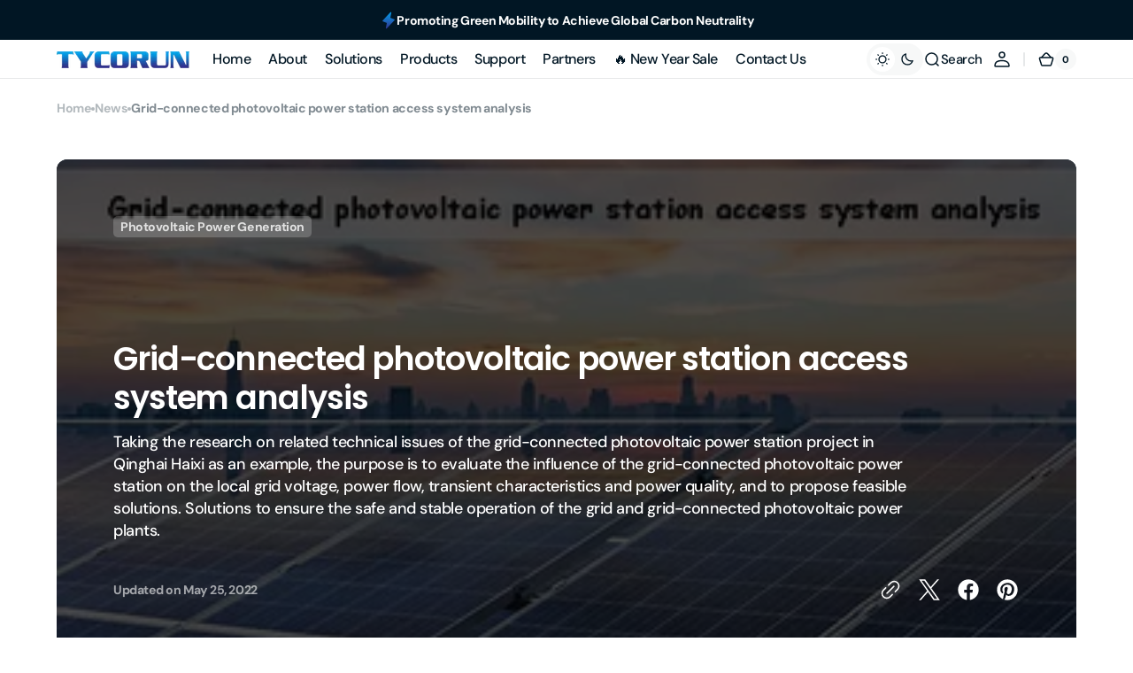

--- FILE ---
content_type: text/html; charset=utf-8
request_url: https://www.tycorun.com/blogs/news/grid-connected-photovoltaic-power-station-access-system-analysis
body_size: 77171
content:
<!doctype html>
<html 
class="no-js" 
data-scheme="light"
lang="en"
dir="ltr"
>
  <head>
	<script id="pandectes-rules">   /* PANDECTES-GDPR: DO NOT MODIFY AUTO GENERATED CODE OF THIS SCRIPT */      window.PandectesSettings = {"store":{"id":55833329831,"plan":"basic","theme":"tycorun 7.22","primaryLocale":"en","adminMode":false,"headless":false,"storefrontRootDomain":"","checkoutRootDomain":"","storefrontAccessToken":""},"tsPublished":1753167597,"declaration":{"showType":true,"showPurpose":false,"showProvider":false,"declIntroText":"We use cookies to optimize website functionality, analyze the performance, and provide personalized experience to you. Some cookies are essential to make the website operate and function correctly. Those cookies cannot be disabled. In this window you can manage your preference of cookies.","showDateGenerated":true},"language":{"unpublished":[],"languageMode":"Single","fallbackLanguage":"en","languageDetection":"browser","languagesSupported":[]},"texts":{"managed":{"headerText":{"en":"We respect your privacy"},"consentText":{"en":"This website uses cookies to ensure you get the best experience."},"linkText":{"en":"Learn more"},"imprintText":{"en":"Imprint"},"googleLinkText":{"en":"Google's Privacy Terms"},"allowButtonText":{"en":"Accept"},"denyButtonText":{"en":"Decline"},"dismissButtonText":{"en":"Ok"},"leaveSiteButtonText":{"en":"Leave this site"},"preferencesButtonText":{"en":"Preferences"},"cookiePolicyText":{"en":"Cookie policy"},"preferencesPopupTitleText":{"en":"Manage consent preferences"},"preferencesPopupIntroText":{"en":"We use cookies to optimize website functionality, analyze the performance, and provide personalized experience to you. Some cookies are essential to make the website operate and function correctly. Those cookies cannot be disabled. In this window you can manage your preference of cookies."},"preferencesPopupSaveButtonText":{"en":"Save preferences"},"preferencesPopupCloseButtonText":{"en":"Close"},"preferencesPopupAcceptAllButtonText":{"en":"Accept all"},"preferencesPopupRejectAllButtonText":{"en":"Reject all"},"cookiesDetailsText":{"en":"Cookies details"},"preferencesPopupAlwaysAllowedText":{"en":"Always allowed"},"accessSectionParagraphText":{"en":"You have the right to request access to your data at any time."},"accessSectionTitleText":{"en":"Data portability"},"accessSectionAccountInfoActionText":{"en":"Personal data"},"accessSectionDownloadReportActionText":{"en":"Request export"},"accessSectionGDPRRequestsActionText":{"en":"Data subject requests"},"accessSectionOrdersRecordsActionText":{"en":"Orders"},"rectificationSectionParagraphText":{"en":"You have the right to request your data to be updated whenever you think it is appropriate."},"rectificationSectionTitleText":{"en":"Data Rectification"},"rectificationCommentPlaceholder":{"en":"Describe what you want to be updated"},"rectificationCommentValidationError":{"en":"Comment is required"},"rectificationSectionEditAccountActionText":{"en":"Request an update"},"erasureSectionTitleText":{"en":"Right to be forgotten"},"erasureSectionParagraphText":{"en":"You have the right to ask all your data to be erased. After that, you will no longer be able to access your account."},"erasureSectionRequestDeletionActionText":{"en":"Request personal data deletion"},"consentDate":{"en":"Consent date"},"consentId":{"en":"Consent ID"},"consentSectionChangeConsentActionText":{"en":"Change consent preference"},"consentSectionConsentedText":{"en":"You consented to the cookies policy of this website on"},"consentSectionNoConsentText":{"en":"You have not consented to the cookies policy of this website."},"consentSectionTitleText":{"en":"Your cookie consent"},"consentStatus":{"en":"Consent preference"},"confirmationFailureMessage":{"en":"Your request was not verified. Please try again and if problem persists, contact store owner for assistance"},"confirmationFailureTitle":{"en":"A problem occurred"},"confirmationSuccessMessage":{"en":"We will soon get back to you as to your request."},"confirmationSuccessTitle":{"en":"Your request is verified"},"guestsSupportEmailFailureMessage":{"en":"Your request was not submitted. Please try again and if problem persists, contact store owner for assistance."},"guestsSupportEmailFailureTitle":{"en":"A problem occurred"},"guestsSupportEmailPlaceholder":{"en":"E-mail address"},"guestsSupportEmailSuccessMessage":{"en":"If you are registered as a customer of this store, you will soon receive an email with instructions on how to proceed."},"guestsSupportEmailSuccessTitle":{"en":"Thank you for your request"},"guestsSupportEmailValidationError":{"en":"Email is not valid"},"guestsSupportInfoText":{"en":"Please login with your customer account to further proceed."},"submitButton":{"en":"Submit"},"submittingButton":{"en":"Submitting..."},"cancelButton":{"en":"Cancel"},"declIntroText":{"en":"We use cookies to optimize website functionality, analyze the performance, and provide personalized experience to you. Some cookies are essential to make the website operate and function correctly. Those cookies cannot be disabled. In this window you can manage your preference of cookies."},"declName":{"en":"Name"},"declPurpose":{"en":"Purpose"},"declType":{"en":"Type"},"declRetention":{"en":"Retention"},"declProvider":{"en":"Provider"},"declFirstParty":{"en":"First-party"},"declThirdParty":{"en":"Third-party"},"declSeconds":{"en":"seconds"},"declMinutes":{"en":"minutes"},"declHours":{"en":"hours"},"declDays":{"en":"days"},"declMonths":{"en":"months"},"declYears":{"en":"years"},"declSession":{"en":"Session"},"declDomain":{"en":"Domain"},"declPath":{"en":"Path"}},"categories":{"strictlyNecessaryCookiesTitleText":{"en":"Strictly necessary cookies"},"strictlyNecessaryCookiesDescriptionText":{"en":"These cookies are essential in order to enable you to move around the website and use its features, such as accessing secure areas of the website. The website cannot function properly without these cookies."},"functionalityCookiesTitleText":{"en":"Functional cookies"},"functionalityCookiesDescriptionText":{"en":"These cookies enable the site to provide enhanced functionality and personalisation. They may be set by us or by third party providers whose services we have added to our pages. If you do not allow these cookies then some or all of these services may not function properly."},"performanceCookiesTitleText":{"en":"Performance cookies"},"performanceCookiesDescriptionText":{"en":"These cookies enable us to monitor and improve the performance of our website. For example, they allow us to count visits, identify traffic sources and see which parts of the site are most popular."},"targetingCookiesTitleText":{"en":"Targeting cookies"},"targetingCookiesDescriptionText":{"en":"These cookies may be set through our site by our advertising partners. They may be used by those companies to build a profile of your interests and show you relevant adverts on other sites.    They do not store directly personal information, but are based on uniquely identifying your browser and internet device. If you do not allow these cookies, you will experience less targeted advertising."},"unclassifiedCookiesTitleText":{"en":"Unclassified cookies"},"unclassifiedCookiesDescriptionText":{"en":"Unclassified cookies are cookies that we are in the process of classifying, together with the providers of individual cookies."}},"auto":{}},"library":{"previewMode":false,"fadeInTimeout":0,"defaultBlocked":7,"showLink":true,"showImprintLink":false,"showGoogleLink":false,"enabled":true,"cookie":{"expiryDays":365,"secure":true,"domain":""},"dismissOnScroll":false,"dismissOnWindowClick":false,"dismissOnTimeout":false,"palette":{"popup":{"background":"#EDEFF5","backgroundForCalculations":{"a":1,"b":245,"g":239,"r":237},"text":"#838391"},"button":{"background":"#4B81E8","backgroundForCalculations":{"a":1,"b":232,"g":129,"r":75},"text":"#FFFFFF","textForCalculation":{"a":1,"b":255,"g":255,"r":255},"border":"transparent"}},"content":{"href":"https://tycorun.myshopify.com/policies/privacy-policy","imprintHref":"/","close":"&#10005;","target":"","logo":"<img class=\"cc-banner-logo\" style=\"max-height: 40px;\" src=\"https://cdn.shopify.com/s/files/1/0558/3332/9831/t/38/assets/pandectes-logo.png?v=1753167596\" alt=\"Cookie banner\" />"},"window":"<div role=\"dialog\" aria-label=\"We respect your privacy\" aria-describedby=\"cookieconsent:desc\" id=\"pandectes-banner\" class=\"cc-window-wrapper cc-bottom-left-wrapper\"><div class=\"pd-cookie-banner-window cc-window {{classes}}\"><!--googleoff: all-->{{children}}<!--googleon: all--></div></div>","compliance":{"opt-both":"<div class=\"cc-compliance cc-highlight\">{{deny}}{{allow}}</div>"},"type":"opt-both","layouts":{"basic":"{{logo}}{{messagelink}}{{compliance}}{{close}}"},"position":"bottom-left","theme":"classic","revokable":true,"animateRevokable":false,"revokableReset":false,"revokableLogoUrl":"https://cdn.shopify.com/s/files/1/0558/3332/9831/t/38/assets/pandectes-reopen-logo.png?v=1753167596","revokablePlacement":"bottom-left","revokableMarginHorizontal":15,"revokableMarginVertical":15,"static":false,"autoAttach":true,"hasTransition":true,"blacklistPage":[""],"elements":{"close":"<button aria-label=\"Close\" type=\"button\" class=\"cc-close\">{{close}}</button>","dismiss":"<button type=\"button\" class=\"cc-btn cc-btn-decision cc-dismiss\">{{dismiss}}</button>","allow":"<button type=\"button\" class=\"cc-btn cc-btn-decision cc-allow\">{{allow}}</button>","deny":"<button type=\"button\" class=\"cc-btn cc-btn-decision cc-deny\">{{deny}}</button>","preferences":"<button type=\"button\" class=\"cc-btn cc-settings\" onclick=\"Pandectes.fn.openPreferences()\">{{preferences}}</button>"}},"geolocation":{"auOnly":false,"brOnly":false,"caOnly":false,"chOnly":false,"euOnly":false,"jpOnly":false,"nzOnly":false,"thOnly":false,"zaOnly":false,"canadaOnly":false,"globalVisibility":true},"dsr":{"guestsSupport":false,"accessSectionDownloadReportAuto":false},"banner":{"resetTs":1733453512,"extraCss":"        .cc-banner-logo {max-width: 24em!important;}    @media(min-width: 768px) {.cc-window.cc-floating{max-width: 24em!important;width: 24em!important;}}    .cc-message, .pd-cookie-banner-window .cc-header, .cc-logo {text-align: left}    .cc-window-wrapper{z-index: 2147483647;}    .cc-window{z-index: 2147483647;font-family: inherit;}    .pd-cookie-banner-window .cc-header{font-family: inherit;}    .pd-cp-ui{font-family: inherit; background-color: #EDEFF5;color:#838391;}    button.pd-cp-btn, a.pd-cp-btn{background-color:#4B81E8;color:#FFFFFF!important;}    input + .pd-cp-preferences-slider{background-color: rgba(131, 131, 145, 0.3)}    .pd-cp-scrolling-section::-webkit-scrollbar{background-color: rgba(131, 131, 145, 0.3)}    input:checked + .pd-cp-preferences-slider{background-color: rgba(131, 131, 145, 1)}    .pd-cp-scrolling-section::-webkit-scrollbar-thumb {background-color: rgba(131, 131, 145, 1)}    .pd-cp-ui-close{color:#838391;}    .pd-cp-preferences-slider:before{background-color: #EDEFF5}    .pd-cp-title:before {border-color: #838391!important}    .pd-cp-preferences-slider{background-color:#838391}    .pd-cp-toggle{color:#838391!important}    @media(max-width:699px) {.pd-cp-ui-close-top svg {fill: #838391}}    .pd-cp-toggle:hover,.pd-cp-toggle:visited,.pd-cp-toggle:active{color:#838391!important}    .pd-cookie-banner-window {box-shadow: 0 0 18px rgb(0 0 0 / 20%);}  ","customJavascript":{"useButtons":true},"showPoweredBy":false,"logoHeight":40,"revokableTrigger":false,"hybridStrict":false,"cookiesBlockedByDefault":"7","isActive":true,"implicitSavePreferences":false,"cookieIcon":false,"blockBots":false,"showCookiesDetails":true,"hasTransition":true,"blockingPage":false,"showOnlyLandingPage":false,"leaveSiteUrl":"https://www.google.com","linkRespectStoreLang":false},"cookies":{"0":[{"name":"secure_customer_sig","type":"http","domain":"www.tycorun.com","path":"/","provider":"Shopify","firstParty":true,"retention":"1 year(s)","expires":1,"unit":"declYears","purpose":{"en":"Used to identify a user after they sign into a shop as a customer so they do not need to log in again."}},{"name":"localization","type":"http","domain":"www.tycorun.com","path":"/","provider":"Shopify","firstParty":true,"retention":"1 year(s)","expires":1,"unit":"declYears","purpose":{"en":"Used to localize the cart to the correct country."}},{"name":"cart_currency","type":"http","domain":"www.tycorun.com","path":"/","provider":"Shopify","firstParty":true,"retention":"2 ","expires":2,"unit":"declSession","purpose":{"en":"Used after a checkout is completed to initialize a new empty cart with the same currency as the one just used."}},{"name":"_tracking_consent","type":"http","domain":".tycorun.com","path":"/","provider":"Shopify","firstParty":false,"retention":"1 year(s)","expires":1,"unit":"declYears","purpose":{"en":"Used to store a user's preferences if a merchant has set up privacy rules in the visitor's region."}},{"name":"_cmp_a","type":"http","domain":".tycorun.com","path":"/","provider":"Shopify","firstParty":false,"retention":"1 day(s)","expires":1,"unit":"declDays","purpose":{"en":"Used for managing customer privacy settings."}},{"name":"keep_alive","type":"http","domain":"www.tycorun.com","path":"/","provider":"Shopify","firstParty":true,"retention":"30 minute(s)","expires":30,"unit":"declMinutes","purpose":{"en":"Used when international domain redirection is enabled to determine if a request is the first one of a session."}},{"name":"shopify_pay_redirect","type":"http","domain":"www.tycorun.com","path":"/","provider":"Shopify","firstParty":true,"retention":"1 hour(s)","expires":1,"unit":"declHours","purpose":{"en":"Used to accelerate the checkout process when the buyer has a Shop Pay account."}},{"name":"wpm-test-cookie","type":"http","domain":"com","path":"/","provider":"Unknown","firstParty":false,"retention":"Session","expires":1,"unit":"declSeconds","purpose":{"en":""}}],"1":[],"2":[{"name":"_shopify_y","type":"http","domain":".tycorun.com","path":"/","provider":"Shopify","firstParty":false,"retention":"1 year(s)","expires":1,"unit":"declYears","purpose":{"en":"Shopify analytics."}},{"name":"_orig_referrer","type":"http","domain":".tycorun.com","path":"/","provider":"Shopify","firstParty":false,"retention":"2 ","expires":2,"unit":"declSession","purpose":{"en":"Allows merchant to identify where people are visiting them from."}},{"name":"_landing_page","type":"http","domain":".tycorun.com","path":"/","provider":"Shopify","firstParty":false,"retention":"2 ","expires":2,"unit":"declSession","purpose":{"en":"Capture the landing page of visitor when they come from other sites."}},{"name":"_shopify_s","type":"http","domain":".tycorun.com","path":"/","provider":"Shopify","firstParty":false,"retention":"30 minute(s)","expires":30,"unit":"declMinutes","purpose":{"en":"Used to identify a given browser session/shop combination. Duration is 30 minute rolling expiry of last use."}},{"name":"_shopify_sa_t","type":"http","domain":".tycorun.com","path":"/","provider":"Shopify","firstParty":false,"retention":"30 minute(s)","expires":30,"unit":"declMinutes","purpose":{"en":"Capture the landing page of visitor when they come from other sites to support marketing analytics."}},{"name":"_shopify_sa_p","type":"http","domain":".tycorun.com","path":"/","provider":"Shopify","firstParty":false,"retention":"30 minute(s)","expires":30,"unit":"declMinutes","purpose":{"en":"Capture the landing page of visitor when they come from other sites to support marketing analytics."}},{"name":"_gid","type":"http","domain":".tycorun.com","path":"/","provider":"Google","firstParty":false,"retention":"1 day(s)","expires":1,"unit":"declDays","purpose":{"en":"Cookie is placed by Google Analytics to count and track pageviews."}},{"name":"_gat","type":"http","domain":".tycorun.com","path":"/","provider":"Google","firstParty":false,"retention":"1 minute(s)","expires":1,"unit":"declMinutes","purpose":{"en":"Cookie is placed by Google Analytics to filter requests from bots."}},{"name":"_clck","type":"http","domain":".tycorun.com","path":"/","provider":"Microsoft","firstParty":false,"retention":"1 year(s)","expires":1,"unit":"declYears","purpose":{"en":"Used by Microsoft Clarity to store a unique user ID."}},{"name":"_clsk","type":"http","domain":".tycorun.com","path":"/","provider":"Microsoft","firstParty":false,"retention":"1 day(s)","expires":1,"unit":"declDays","purpose":{"en":"Used by Microsoft Clarity to store a unique user ID.\t"}},{"name":"_ga","type":"http","domain":".tycorun.com","path":"/","provider":"Google","firstParty":false,"retention":"1 year(s)","expires":1,"unit":"declYears","purpose":{"en":"Cookie is set by Google Analytics with unknown functionality"}},{"name":"_shopify_s","type":"http","domain":"com","path":"/","provider":"Shopify","firstParty":false,"retention":"Session","expires":1,"unit":"declSeconds","purpose":{"en":"Used to identify a given browser session/shop combination. Duration is 30 minute rolling expiry of last use."}},{"name":"_ga_JKE7ENQ6MX","type":"http","domain":".tycorun.com","path":"/","provider":"Google","firstParty":false,"retention":"1 year(s)","expires":1,"unit":"declYears","purpose":{"en":""}},{"name":"_ga_VMYFNRQCSL","type":"http","domain":".tycorun.com","path":"/","provider":"Google","firstParty":false,"retention":"1 year(s)","expires":1,"unit":"declYears","purpose":{"en":""}}],"4":[{"name":"_uetsid","type":"http","domain":".tycorun.com","path":"/","provider":"Bing","firstParty":false,"retention":"1 day(s)","expires":1,"unit":"declDays","purpose":{"en":"This cookie is used by Bing to determine what ads should be shown that may be relevant to the end user perusing the site."}},{"name":"_uetvid","type":"http","domain":".tycorun.com","path":"/","provider":"Bing","firstParty":false,"retention":"1 year(s)","expires":1,"unit":"declYears","purpose":{"en":"Used to track visitors on multiple websites, in order to present relevant advertisement based on the visitor's preferences."}},{"name":"MUID","type":"http","domain":".bing.com","path":"/","provider":"Microsoft","firstParty":false,"retention":"1 year(s)","expires":1,"unit":"declYears","purpose":{"en":"Cookie is placed by Microsoft to track visits across websites."}},{"name":"_fbp","type":"http","domain":".tycorun.com","path":"/","provider":"Facebook","firstParty":false,"retention":"3 month(s)","expires":3,"unit":"declMonths","purpose":{"en":"Cookie is placed by Facebook to track visits across websites."}},{"name":"_gcl_au","type":"http","domain":".tycorun.com","path":"/","provider":"Google","firstParty":false,"retention":"3 month(s)","expires":3,"unit":"declMonths","purpose":{"en":"Cookie is placed by Google Tag Manager to track conversions."}},{"name":"test_cookie","type":"http","domain":".doubleclick.net","path":"/","provider":"Google","firstParty":false,"retention":"15 minute(s)","expires":15,"unit":"declMinutes","purpose":{"en":"To measure the visitors’ actions after they click through from an advert. Expires after each visit."}},{"name":"MUID","type":"http","domain":".clarity.ms","path":"/","provider":"Microsoft","firstParty":false,"retention":"1 year(s)","expires":1,"unit":"declYears","purpose":{"en":"Cookie is placed by Microsoft to track visits across websites."}},{"name":"IDE","type":"http","domain":".doubleclick.net","path":"/","provider":"Google","firstParty":false,"retention":"1 year(s)","expires":1,"unit":"declYears","purpose":{"en":"To measure the visitors’ actions after they click through from an advert. Expires after 1 year."}}],"8":[{"name":"CLID","type":"http","domain":"www.clarity.ms","path":"/","provider":"Unknown","firstParty":false,"retention":"1 year(s)","expires":1,"unit":"declYears","purpose":{"en":""}},{"name":"SRM_B","type":"http","domain":".c.bing.com","path":"/","provider":"Unknown","firstParty":false,"retention":"1 year(s)","expires":1,"unit":"declYears","purpose":{"en":""}},{"name":"MR","type":"http","domain":".c.clarity.ms","path":"/","provider":"Unknown","firstParty":false,"retention":"1 ","expires":1,"unit":"declSession","purpose":{"en":""}},{"name":"MR","type":"http","domain":".c.bing.com","path":"/","provider":"Unknown","firstParty":false,"retention":"1 ","expires":1,"unit":"declSession","purpose":{"en":""}},{"name":"ANONCHK","type":"http","domain":".c.clarity.ms","path":"/","provider":"Unknown","firstParty":false,"retention":"10 minute(s)","expires":10,"unit":"declMinutes","purpose":{"en":""}},{"name":"wpm-test-cookie","type":"http","domain":"tycorun.com","path":"/","provider":"Unknown","firstParty":false,"retention":"Session","expires":1,"unit":"declSeconds","purpose":{"en":""}},{"name":"wpm-test-cookie","type":"http","domain":"www.tycorun.com","path":"/","provider":"Unknown","firstParty":true,"retention":"Session","expires":1,"unit":"declSeconds","purpose":{"en":""}},{"name":"SM","type":"http","domain":".c.clarity.ms","path":"/","provider":"Unknown","firstParty":false,"retention":"Session","expires":-55,"unit":"declYears","purpose":{"en":""}},{"name":"MSPTC","type":"http","domain":".bing.com","path":"/","provider":"Unknown","firstParty":false,"retention":"1 year(s)","expires":1,"unit":"declYears","purpose":{"en":""}}]},"blocker":{"isActive":false,"googleConsentMode":{"id":"","analyticsId":"","adwordsId":"","isActive":false,"adStorageCategory":4,"analyticsStorageCategory":2,"personalizationStorageCategory":1,"functionalityStorageCategory":1,"customEvent":false,"securityStorageCategory":0,"redactData":false,"urlPassthrough":false,"dataLayerProperty":"dataLayer","waitForUpdate":0,"useNativeChannel":false},"facebookPixel":{"id":"","isActive":false,"ldu":false},"microsoft":{"isActive":false,"uetTags":""},"rakuten":{"isActive":false,"cmp":false,"ccpa":false},"klaviyoIsActive":false,"gpcIsActive":false,"defaultBlocked":7,"patterns":{"whiteList":[],"blackList":{"1":[],"2":[],"4":[],"8":[]},"iframesWhiteList":[],"iframesBlackList":{"1":[],"2":[],"4":[],"8":[]},"beaconsWhiteList":[],"beaconsBlackList":{"1":[],"2":[],"4":[],"8":[]}}}}      !function(){"use strict";window.PandectesRules=window.PandectesRules||{},window.PandectesRules.manualBlacklist={1:[],2:[],4:[]},window.PandectesRules.blacklistedIFrames={1:[],2:[],4:[]},window.PandectesRules.blacklistedCss={1:[],2:[],4:[]},window.PandectesRules.blacklistedBeacons={1:[],2:[],4:[]};var e="javascript/blocked";function t(e){return new RegExp(e.replace(/[/\\.+?$()]/g,"\\$&").replace("*","(.*)"))}var n=function(e){var t=arguments.length>1&&void 0!==arguments[1]?arguments[1]:"log";new URLSearchParams(window.location.search).get("log")&&console[t]("PandectesRules: ".concat(e))};function a(e){var t=document.createElement("script");t.async=!0,t.src=e,document.head.appendChild(t)}function r(e,t){(null==t||t>e.length)&&(t=e.length);for(var n=0,a=Array(t);n<t;n++)a[n]=e[n];return a}function o(e,t,n){return(t=function(e){var t=function(e,t){if("object"!=typeof e||!e)return e;var n=e[Symbol.toPrimitive];if(void 0!==n){var a=n.call(e,t||"default");if("object"!=typeof a)return a;throw new TypeError("@@toPrimitive must return a primitive value.")}return("string"===t?String:Number)(e)}(e,"string");return"symbol"==typeof t?t:t+""}(t))in e?Object.defineProperty(e,t,{value:n,enumerable:!0,configurable:!0,writable:!0}):e[t]=n,e}function i(e,t){var n=Object.keys(e);if(Object.getOwnPropertySymbols){var a=Object.getOwnPropertySymbols(e);t&&(a=a.filter((function(t){return Object.getOwnPropertyDescriptor(e,t).enumerable}))),n.push.apply(n,a)}return n}function s(e){for(var t=1;t<arguments.length;t++){var n=null!=arguments[t]?arguments[t]:{};t%2?i(Object(n),!0).forEach((function(t){o(e,t,n[t])})):Object.getOwnPropertyDescriptors?Object.defineProperties(e,Object.getOwnPropertyDescriptors(n)):i(Object(n)).forEach((function(t){Object.defineProperty(e,t,Object.getOwnPropertyDescriptor(n,t))}))}return e}function c(e,t){return function(e){if(Array.isArray(e))return e}(e)||function(e,t){var n=null==e?null:"undefined"!=typeof Symbol&&e[Symbol.iterator]||e["@@iterator"];if(null!=n){var a,r,o,i,s=[],c=!0,l=!1;try{if(o=(n=n.call(e)).next,0===t){if(Object(n)!==n)return;c=!1}else for(;!(c=(a=o.call(n)).done)&&(s.push(a.value),s.length!==t);c=!0);}catch(e){l=!0,r=e}finally{try{if(!c&&null!=n.return&&(i=n.return(),Object(i)!==i))return}finally{if(l)throw r}}return s}}(e,t)||d(e,t)||function(){throw new TypeError("Invalid attempt to destructure non-iterable instance.\nIn order to be iterable, non-array objects must have a [Symbol.iterator]() method.")}()}function l(e){return function(e){if(Array.isArray(e))return r(e)}(e)||function(e){if("undefined"!=typeof Symbol&&null!=e[Symbol.iterator]||null!=e["@@iterator"])return Array.from(e)}(e)||d(e)||function(){throw new TypeError("Invalid attempt to spread non-iterable instance.\nIn order to be iterable, non-array objects must have a [Symbol.iterator]() method.")}()}function d(e,t){if(e){if("string"==typeof e)return r(e,t);var n={}.toString.call(e).slice(8,-1);return"Object"===n&&e.constructor&&(n=e.constructor.name),"Map"===n||"Set"===n?Array.from(e):"Arguments"===n||/^(?:Ui|I)nt(?:8|16|32)(?:Clamped)?Array$/.test(n)?r(e,t):void 0}}var u=window.PandectesRulesSettings||window.PandectesSettings,f=!(void 0===window.dataLayer||!Array.isArray(window.dataLayer)||!window.dataLayer.some((function(e){return"pandectes_full_scan"===e.event}))),g=function(){var e,t=arguments.length>0&&void 0!==arguments[0]?arguments[0]:"_pandectes_gdpr",n=("; "+document.cookie).split("; "+t+"=");if(n.length<2)e={};else{var a=n.pop().split(";");e=window.atob(a.shift())}var r=function(e){try{return JSON.parse(e)}catch(e){return!1}}(e);return!1!==r?r:e}(),p=u.banner.isActive,h=u.blocker,y=h.defaultBlocked,v=h.patterns,w=g&&null!==g.preferences&&void 0!==g.preferences?g.preferences:null,m=f?0:p?null===w?y:w:0,b={1:!(1&m),2:!(2&m),4:!(4&m)},k=v.blackList,_=v.whiteList,S=v.iframesBlackList,L=v.iframesWhiteList,A=v.beaconsBlackList,C=v.beaconsWhiteList,P={blackList:[],whiteList:[],iframesBlackList:{1:[],2:[],4:[],8:[]},iframesWhiteList:[],beaconsBlackList:{1:[],2:[],4:[],8:[]},beaconsWhiteList:[]};[1,2,4].map((function(e){var n;b[e]||((n=P.blackList).push.apply(n,l(k[e].length?k[e].map(t):[])),P.iframesBlackList[e]=S[e].length?S[e].map(t):[],P.beaconsBlackList[e]=A[e].length?A[e].map(t):[])})),P.whiteList=_.length?_.map(t):[],P.iframesWhiteList=L.length?L.map(t):[],P.beaconsWhiteList=C.length?C.map(t):[];var E={scripts:[],iframes:{1:[],2:[],4:[]},beacons:{1:[],2:[],4:[]},css:{1:[],2:[],4:[]}},O=function(t,n){return t&&(!n||n!==e)&&(!P.blackList||P.blackList.some((function(e){return e.test(t)})))&&(!P.whiteList||P.whiteList.every((function(e){return!e.test(t)})))},T=function(e,t){var n=P.iframesBlackList[t],a=P.iframesWhiteList;return e&&(!n||n.some((function(t){return t.test(e)})))&&(!a||a.every((function(t){return!t.test(e)})))},B=function(e,t){var n=P.beaconsBlackList[t],a=P.beaconsWhiteList;return e&&(!n||n.some((function(t){return t.test(e)})))&&(!a||a.every((function(t){return!t.test(e)})))},I=new MutationObserver((function(e){for(var t=0;t<e.length;t++)for(var n=e[t].addedNodes,a=0;a<n.length;a++){var r=n[a],o=r.dataset&&r.dataset.cookiecategory;if(1===r.nodeType&&"LINK"===r.tagName){var i=r.dataset&&r.dataset.href;if(i&&o)switch(o){case"functionality":case"C0001":E.css[1].push(i);break;case"performance":case"C0002":E.css[2].push(i);break;case"targeting":case"C0003":E.css[4].push(i)}}}})),j=new MutationObserver((function(t){for(var a=0;a<t.length;a++)for(var r=t[a].addedNodes,o=function(){var t=r[i],a=t.src||t.dataset&&t.dataset.src,o=t.dataset&&t.dataset.cookiecategory;if(1===t.nodeType&&"IFRAME"===t.tagName){if(a){var s=!1;T(a,1)||"functionality"===o||"C0001"===o?(s=!0,E.iframes[1].push(a)):T(a,2)||"performance"===o||"C0002"===o?(s=!0,E.iframes[2].push(a)):(T(a,4)||"targeting"===o||"C0003"===o)&&(s=!0,E.iframes[4].push(a)),s&&(t.removeAttribute("src"),t.setAttribute("data-src",a))}}else if(1===t.nodeType&&"IMG"===t.tagName){if(a){var c=!1;B(a,1)?(c=!0,E.beacons[1].push(a)):B(a,2)?(c=!0,E.beacons[2].push(a)):B(a,4)&&(c=!0,E.beacons[4].push(a)),c&&(t.removeAttribute("src"),t.setAttribute("data-src",a))}}else if(1===t.nodeType&&"SCRIPT"===t.tagName){var l=t.type,d=!1;if(O(a,l)?(n("rule blocked: ".concat(a)),d=!0):a&&o?n("manually blocked @ ".concat(o,": ").concat(a)):o&&n("manually blocked @ ".concat(o,": inline code")),d){E.scripts.push([t,l]),t.type=e;var u=function(n){t.getAttribute("type")===e&&n.preventDefault(),t.removeEventListener("beforescriptexecute",u)};t.addEventListener("beforescriptexecute",u),t.parentElement&&t.parentElement.removeChild(t)}}},i=0;i<r.length;i++)o()})),R=document.createElement,U={src:Object.getOwnPropertyDescriptor(HTMLScriptElement.prototype,"src"),type:Object.getOwnPropertyDescriptor(HTMLScriptElement.prototype,"type")};window.PandectesRules.unblockCss=function(e){var t=E.css[e]||[];t.length&&n("Unblocking CSS for ".concat(e)),t.forEach((function(e){var t=document.querySelector('link[data-href^="'.concat(e,'"]'));t.removeAttribute("data-href"),t.href=e})),E.css[e]=[]},window.PandectesRules.unblockIFrames=function(e){var t=E.iframes[e]||[];t.length&&n("Unblocking IFrames for ".concat(e)),P.iframesBlackList[e]=[],t.forEach((function(e){var t=document.querySelector('iframe[data-src^="'.concat(e,'"]'));t.removeAttribute("data-src"),t.src=e})),E.iframes[e]=[]},window.PandectesRules.unblockBeacons=function(e){var t=E.beacons[e]||[];t.length&&n("Unblocking Beacons for ".concat(e)),P.beaconsBlackList[e]=[],t.forEach((function(e){var t=document.querySelector('img[data-src^="'.concat(e,'"]'));t.removeAttribute("data-src"),t.src=e})),E.beacons[e]=[]},window.PandectesRules.unblockInlineScripts=function(e){var t=1===e?"functionality":2===e?"performance":"targeting",a=document.querySelectorAll('script[type="javascript/blocked"][data-cookiecategory="'.concat(t,'"]'));n("unblockInlineScripts: ".concat(a.length," in ").concat(t)),a.forEach((function(e){var t=document.createElement("script");t.type="text/javascript",e.hasAttribute("src")?t.src=e.getAttribute("src"):t.textContent=e.textContent,document.head.appendChild(t),e.parentNode.removeChild(e)}))},window.PandectesRules.unblockInlineCss=function(e){var t=1===e?"functionality":2===e?"performance":"targeting",a=document.querySelectorAll('link[data-cookiecategory="'.concat(t,'"]'));n("unblockInlineCss: ".concat(a.length," in ").concat(t)),a.forEach((function(e){e.href=e.getAttribute("data-href")}))},window.PandectesRules.unblock=function(e){e.length<1?(P.blackList=[],P.whiteList=[],P.iframesBlackList=[],P.iframesWhiteList=[]):(P.blackList&&(P.blackList=P.blackList.filter((function(t){return e.every((function(e){return"string"==typeof e?!t.test(e):e instanceof RegExp?t.toString()!==e.toString():void 0}))}))),P.whiteList&&(P.whiteList=[].concat(l(P.whiteList),l(e.map((function(e){if("string"==typeof e){var n=".*"+t(e)+".*";if(P.whiteList.every((function(e){return e.toString()!==n.toString()})))return new RegExp(n)}else if(e instanceof RegExp&&P.whiteList.every((function(t){return t.toString()!==e.toString()})))return e;return null})).filter(Boolean)))));var a=0;l(E.scripts).forEach((function(e,t){var n=c(e,2),r=n[0],o=n[1];if(function(e){var t=e.getAttribute("src");return P.blackList&&P.blackList.every((function(e){return!e.test(t)}))||P.whiteList&&P.whiteList.some((function(e){return e.test(t)}))}(r)){for(var i=document.createElement("script"),s=0;s<r.attributes.length;s++){var l=r.attributes[s];"src"!==l.name&&"type"!==l.name&&i.setAttribute(l.name,r.attributes[s].value)}i.setAttribute("src",r.src),i.setAttribute("type",o||"application/javascript"),document.head.appendChild(i),E.scripts.splice(t-a,1),a++}})),0==P.blackList.length&&0===P.iframesBlackList[1].length&&0===P.iframesBlackList[2].length&&0===P.iframesBlackList[4].length&&0===P.beaconsBlackList[1].length&&0===P.beaconsBlackList[2].length&&0===P.beaconsBlackList[4].length&&(n("Disconnecting observers"),j.disconnect(),I.disconnect())};var D=u.store,N=D.adminMode,M=D.headless,z=D.storefrontRootDomain,x=D.checkoutRootDomain,F=D.storefrontAccessToken,q=u.banner.isActive,W=u.blocker.defaultBlocked;q&&function(e){if(window.Shopify&&window.Shopify.customerPrivacy)e();else{var t=null;window.Shopify&&window.Shopify.loadFeatures&&window.Shopify.trackingConsent?e():t=setInterval((function(){window.Shopify&&window.Shopify.loadFeatures&&(clearInterval(t),window.Shopify.loadFeatures([{name:"consent-tracking-api",version:"0.1"}],(function(t){t?n("Shopify.customerPrivacy API - failed to load"):(n("shouldShowBanner() -> ".concat(window.Shopify.trackingConsent.shouldShowBanner()," | saleOfDataRegion() -> ").concat(window.Shopify.trackingConsent.saleOfDataRegion())),e())})))}),10)}}((function(){!function(){var e=window.Shopify.trackingConsent;if(!1!==e.shouldShowBanner()||null!==w||7!==W)try{var t=N&&!(window.Shopify&&window.Shopify.AdminBarInjector),a={preferences:!(1&m)||f||t,analytics:!(2&m)||f||t,marketing:!(4&m)||f||t};M&&(a.headlessStorefront=!0,a.storefrontRootDomain=null!=z&&z.length?z:window.location.hostname,a.checkoutRootDomain=null!=x&&x.length?x:"checkout.".concat(window.location.hostname),a.storefrontAccessToken=null!=F&&F.length?F:""),e.firstPartyMarketingAllowed()===a.marketing&&e.analyticsProcessingAllowed()===a.analytics&&e.preferencesProcessingAllowed()===a.preferences||e.setTrackingConsent(a,(function(e){e&&e.error?n("Shopify.customerPrivacy API - failed to setTrackingConsent"):n("setTrackingConsent(".concat(JSON.stringify(a),")"))}))}catch(e){n("Shopify.customerPrivacy API - exception")}}(),function(){if(M){var e=window.Shopify.trackingConsent,t=e.currentVisitorConsent();if(navigator.globalPrivacyControl&&""===t.sale_of_data){var a={sale_of_data:!1,headlessStorefront:!0};a.storefrontRootDomain=null!=z&&z.length?z:window.location.hostname,a.checkoutRootDomain=null!=x&&x.length?x:"checkout.".concat(window.location.hostname),a.storefrontAccessToken=null!=F&&F.length?F:"",e.setTrackingConsent(a,(function(e){e&&e.error?n("Shopify.customerPrivacy API - failed to setTrackingConsent({".concat(JSON.stringify(a),")")):n("setTrackingConsent(".concat(JSON.stringify(a),")"))}))}}}()}));var H=["AT","BE","BG","HR","CY","CZ","DK","EE","FI","FR","DE","GR","HU","IE","IT","LV","LT","LU","MT","NL","PL","PT","RO","SK","SI","ES","SE","GB","LI","NO","IS"],J="[Pandectes :: Google Consent Mode debug]:";function G(){var e=arguments.length<=0?void 0:arguments[0],t=arguments.length<=1?void 0:arguments[1],n=arguments.length<=2?void 0:arguments[2];if("consent"!==e)return"config"===e?"config":void 0;var a=n.ad_storage,r=n.ad_user_data,o=n.ad_personalization,i=n.functionality_storage,s=n.analytics_storage,c=n.personalization_storage,l={Command:e,Mode:t,ad_storage:a,ad_user_data:r,ad_personalization:o,functionality_storage:i,analytics_storage:s,personalization_storage:c,security_storage:n.security_storage};return console.table(l),"default"===t&&("denied"===a&&"denied"===r&&"denied"===o&&"denied"===i&&"denied"===s&&"denied"===c||console.warn("".concat(J,' all types in a "default" command should be set to "denied" except for security_storage that should be set to "granted"'))),t}var V=!1,K=!1;function Z(e){e&&("default"===e?(V=!0,K&&console.warn("".concat(J,' "default" command was sent but there was already an "update" command before it.'))):"update"===e?(K=!0,V||console.warn("".concat(J,' "update" command was sent but there was no "default" command before it.'))):"config"===e&&(V||console.warn("".concat(J,' a tag read consent state before a "default" command was sent.'))))}var $=u.banner,Y=$.isActive,X=$.hybridStrict,Q=u.geolocation,ee=Q.caOnly,te=void 0!==ee&&ee,ne=Q.euOnly,ae=void 0!==ne&&ne,re=Q.brOnly,oe=void 0!==re&&re,ie=Q.jpOnly,se=void 0!==ie&&ie,ce=Q.thOnly,le=void 0!==ce&&ce,de=Q.chOnly,ue=void 0!==de&&de,fe=Q.zaOnly,ge=void 0!==fe&&fe,pe=Q.canadaOnly,he=void 0!==pe&&pe,ye=Q.globalVisibility,ve=void 0===ye||ye,we=u.blocker,me=we.defaultBlocked,be=void 0===me?7:me,ke=we.googleConsentMode,_e=ke.isActive;ke.customEvent;var Se=ke.id,Le=void 0===Se?"":Se,Ae=ke.analyticsId,Ce=void 0===Ae?"":Ae,Pe=ke.adwordsId,Ee=void 0===Pe?"":Pe,Oe=ke.redactData,Te=ke.urlPassthrough,Be=ke.adStorageCategory,Ie=ke.analyticsStorageCategory,je=ke.functionalityStorageCategory,Re=ke.personalizationStorageCategory,Ue=ke.securityStorageCategory,De=ke.dataLayerProperty,Ne=void 0===De?"dataLayer":De,Me=ke.waitForUpdate,ze=void 0===Me?0:Me,xe=ke.useNativeChannel,Fe=void 0!==xe&&xe,qe=ke.debugMode,We=void 0!==qe&&qe;function He(){window[Ne].push(arguments)}window[Ne]=window[Ne]||[];var Je,Ge={hasInitialized:!1,useNativeChannel:!1,ads_data_redaction:!1,url_passthrough:!1,data_layer_property:"dataLayer",storage:{ad_storage:"granted",ad_user_data:"granted",ad_personalization:"granted",analytics_storage:"granted",functionality_storage:"granted",personalization_storage:"granted",security_storage:"granted"}};if(Y&&_e){We&&(Je=Ne||"dataLayer",window[Je].forEach((function(e){Z(G.apply(void 0,l(e)))})),window[Je].push=function(){for(var e=arguments.length,t=new Array(e),n=0;n<e;n++)t[n]=arguments[n];return Z(G.apply(void 0,l(t[0]))),Array.prototype.push.apply(this,t)});var Ve=0===(be&Be)?"granted":"denied",Ke=0===(be&Ie)?"granted":"denied",Ze=0===(be&je)?"granted":"denied",$e=0===(be&Re)?"granted":"denied",Ye=0===(be&Ue)?"granted":"denied";Ge.hasInitialized=!0,Ge.useNativeChannel=Fe,Ge.url_passthrough=Te,Ge.ads_data_redaction="denied"===Ve&&Oe,Ge.storage.ad_storage=Ve,Ge.storage.ad_user_data=Ve,Ge.storage.ad_personalization=Ve,Ge.storage.analytics_storage=Ke,Ge.storage.functionality_storage=Ze,Ge.storage.personalization_storage=$e,Ge.storage.security_storage=Ye,Ge.data_layer_property=Ne||"dataLayer",He("set","developer_id.dMTZkMj",!0),Ge.ads_data_redaction&&He("set","ads_data_redaction",Ge.ads_data_redaction),Ge.url_passthrough&&He("set","url_passthrough",Ge.url_passthrough),function(){var e=m!==be?{wait_for_update:ze||500}:ze?{wait_for_update:ze}:{};ve&&!X?He("consent","default",s(s({},Ge.storage),e)):(He("consent","default",s(s(s({},Ge.storage),e),{},{region:[].concat(l(ae||X?H:[]),l(te&&!X?["US-CA","US-VA","US-CT","US-UT","US-CO","US-MT","US-TX","US-OR","US-IA","US-NE","US-NH","US-DE","US-NJ","US-TN","US-MN"]:[]),l(oe&&!X?["BR"]:[]),l(se&&!X?["JP"]:[]),l(he&&!X?["CA"]:[]),l(le&&!X?["TH"]:[]),l(ue&&!X?["CH"]:[]),l(ge&&!X?["ZA"]:[]))})),He("consent","default",{ad_storage:"granted",ad_user_data:"granted",ad_personalization:"granted",analytics_storage:"granted",functionality_storage:"granted",personalization_storage:"granted",security_storage:"granted"}));if(null!==w){var t=0===(m&Be)?"granted":"denied",n=0===(m&Ie)?"granted":"denied",r=0===(m&je)?"granted":"denied",o=0===(m&Re)?"granted":"denied",i=0===(m&Ue)?"granted":"denied";Ge.storage.ad_storage=t,Ge.storage.ad_user_data=t,Ge.storage.ad_personalization=t,Ge.storage.analytics_storage=n,Ge.storage.functionality_storage=r,Ge.storage.personalization_storage=o,Ge.storage.security_storage=i,He("consent","update",Ge.storage)}He("js",new Date);var c="https://www.googletagmanager.com";if(Le.length){var d=Le.split(",");window[Ge.data_layer_property].push({"gtm.start":(new Date).getTime(),event:"gtm.js"});for(var u=0;u<d.length;u++){var f="dataLayer"!==Ge.data_layer_property?"&l=".concat(Ge.data_layer_property):"";a("".concat(c,"/gtm.js?id=").concat(d[u].trim()).concat(f))}}if(Ce.length)for(var g=Ce.split(","),p=0;p<g.length;p++){var h=g[p].trim();h.length&&(a("".concat(c,"/gtag/js?id=").concat(h)),He("config",h,{send_page_view:!1}))}if(Ee.length)for(var y=Ee.split(","),v=0;v<y.length;v++){var b=y[v].trim();b.length&&(a("".concat(c,"/gtag/js?id=").concat(b)),He("config",b,{allow_enhanced_conversions:!0}))}}()}var Xe=u.blocker,Qe=Xe.klaviyoIsActive,et=Xe.googleConsentMode.adStorageCategory;Qe&&window.addEventListener("PandectesEvent_OnConsent",(function(e){var t=e.detail.preferences;if(null!=t){var n=0===(t&et)?"granted":"denied";void 0!==window.klaviyo&&window.klaviyo.isIdentified()&&window.klaviyo.push(["identify",{ad_personalization:n,ad_user_data:n}])}})),u.banner.revokableTrigger&&(window.onload=function(){document.querySelectorAll('[href*="#reopenBanner"]').forEach((function(e){e.onclick=function(e){e.preventDefault(),window.Pandectes.fn.revokeConsent()}}))});var tt=u.banner.isActive,nt=u.blocker,at=nt.defaultBlocked,rt=void 0===at?7:at,ot=nt.microsoft,it=ot.isActive,st=ot.uetTags,ct=ot.dataLayerProperty,lt=void 0===ct?"uetq":ct,dt={hasInitialized:!1,data_layer_property:"uetq",storage:{ad_storage:"granted"}};if(tt&&it){if(function(e,t,n){var a=new Date;a.setTime(a.getTime()+24*n*60*60*1e3);var r="expires="+a.toUTCString();document.cookie="".concat(e,"=").concat(t,"; ").concat(r,"; path=/; secure; samesite=strict")}("_uetmsdns","0",365),st.length)for(var ut=st.split(","),ft=0;ft<ut.length;ft++)ut[ft].trim().length&&ht(ut[ft]);var gt=4&rt?"denied":"granted";if(dt.hasInitialized=!0,dt.storage.ad_storage=gt,window[lt]=window[lt]||[],window[lt].push("consent","default",dt.storage),null!==w){var pt=4&m?"denied":"granted";dt.storage.ad_storage=pt,window[lt].push("consent","update",dt.storage)}}function ht(e){var t=document.createElement("script");t.type="text/javascript",t.src="//bat.bing.com/bat.js",t.onload=function(){var t={ti:e,cookieFlags:"SameSite=None;Secure"};t.q=window[lt],window[lt]=new UET(t),window[lt].push("pageLoad")},document.head.appendChild(t)}window.PandectesRules.gcm=Ge;var yt=u.banner.isActive,vt=u.blocker.isActive;n("Prefs: ".concat(m," | Banner: ").concat(yt?"on":"off"," | Blocker: ").concat(vt?"on":"off"));var wt=null===w&&/\/checkouts\//.test(window.location.pathname);0!==m&&!1===f&&vt&&!wt&&(n("Blocker will execute"),document.createElement=function(){for(var t=arguments.length,n=new Array(t),a=0;a<t;a++)n[a]=arguments[a];if("script"!==n[0].toLowerCase())return R.bind?R.bind(document).apply(void 0,n):R;var r=R.bind(document).apply(void 0,n);try{Object.defineProperties(r,{src:s(s({},U.src),{},{set:function(t){O(t,r.type)&&U.type.set.call(this,e),U.src.set.call(this,t)}}),type:s(s({},U.type),{},{get:function(){var t=U.type.get.call(this);return t===e||O(this.src,t)?null:t},set:function(t){var n=O(r.src,r.type)?e:t;U.type.set.call(this,n)}})}),r.setAttribute=function(t,n){if("type"===t){var a=O(r.src,r.type)?e:n;U.type.set.call(r,a)}else"src"===t?(O(n,r.type)&&U.type.set.call(r,e),U.src.set.call(r,n)):HTMLScriptElement.prototype.setAttribute.call(r,t,n)}}catch(e){console.warn("Yett: unable to prevent script execution for script src ",r.src,".\n",'A likely cause would be because you are using a third-party browser extension that monkey patches the "document.createElement" function.')}return r},j.observe(document.documentElement,{childList:!0,subtree:!0}),I.observe(document.documentElement,{childList:!0,subtree:!0}))}();
</script>
	
    <meta charset="utf-8">
    <meta http-equiv="X-UA-Compatible" content="IE=edge">
    <meta name="viewport" content="width=device-width,initial-scale=1">
    <meta name="theme-color" content="">
    <link rel="canonical" href="https://www.tycorun.com/blogs/news/grid-connected-photovoltaic-power-station-access-system-analysis">
    <link rel="preconnect" href="https://cdn.shopify.com" crossorigin><link rel="icon" type="image/png" href="//www.tycorun.com/cdn/shop/files/TYCORUN-Favicon.png?crop=center&height=32&v=1751532501&width=32"><link rel="preconnect" href="https://fonts.shopifycdn.com" crossorigin><title>
      Grid-connected photovoltaic power station access system analysis &ndash; TYCORUN</title>

    
      <meta
        name="description"
        content="Taking the research on related technical issues of the grid-connected photovoltaic power station project in Qinghai Haixi as an example, the purpose is to evaluate the influence of the grid-connected photovoltaic power station on the local grid voltage, power flow, transient characteristics and power quality, and to pr"
      >
    

    

<meta property="og:site_name" content="TYCORUN">
<meta property="og:url" content="https://www.tycorun.com/blogs/news/grid-connected-photovoltaic-power-station-access-system-analysis">
<meta property="og:title" content="Grid-connected photovoltaic power station access system analysis">
<meta property="og:type" content="article">
<meta property="og:description" content="Taking the research on related technical issues of the grid-connected photovoltaic power station project in Qinghai Haixi as an example, the purpose is to evaluate the influence of the grid-connected photovoltaic power station on the local grid voltage, power flow, transient characteristics and power quality, and to pr"><meta property="og:image" content="http://www.tycorun.com/cdn/shop/articles/Grid-connected_photovoltaic_power_station_access_system_analysis.webp?v=1653385780">
  <meta property="og:image:secure_url" content="https://www.tycorun.com/cdn/shop/articles/Grid-connected_photovoltaic_power_station_access_system_analysis.webp?v=1653385780">
  <meta property="og:image:width" content="493">
  <meta property="og:image:height" content="305"><meta name="twitter:site" content="@tycorun"><meta name="twitter:card" content="summary_large_image">
<meta name="twitter:title" content="Grid-connected photovoltaic power station access system analysis">
<meta name="twitter:description" content="Taking the research on related technical issues of the grid-connected photovoltaic power station project in Qinghai Haixi as an example, the purpose is to evaluate the influence of the grid-connected photovoltaic power station on the local grid voltage, power flow, transient characteristics and power quality, and to pr">


    <script src="//www.tycorun.com/cdn/shop/t/38/assets/constants.js?v=37383056447335370521750228268" defer="defer"></script>
    <script src="//www.tycorun.com/cdn/shop/t/38/assets/pubsub.js?v=34180055027472970951750228269" defer="defer"></script>
    <script src="//www.tycorun.com/cdn/shop/t/38/assets/global.js?v=51814565695046749341750228268" defer="defer"></script>

    <script>window.performance && window.performance.mark && window.performance.mark('shopify.content_for_header.start');</script><meta name="google-site-verification" content="pqvnSlinsfgW03s3wDMz1lp6O8XgMBVCcEpGlf5n3xQ">
<meta id="shopify-digital-wallet" name="shopify-digital-wallet" content="/55833329831/digital_wallets/dialog">
<meta name="shopify-checkout-api-token" content="7dfd3bcc73346e5632861a4b10666dda">
<meta id="in-context-paypal-metadata" data-shop-id="55833329831" data-venmo-supported="false" data-environment="production" data-locale="en_US" data-paypal-v4="true" data-currency="USD">
<link rel="alternate" type="application/atom+xml" title="Feed" href="/blogs/news.atom" />
<script async="async" src="/checkouts/internal/preloads.js?locale=en-US"></script>
<link rel="preconnect" href="https://shop.app" crossorigin="anonymous">
<script async="async" src="https://shop.app/checkouts/internal/preloads.js?locale=en-US&shop_id=55833329831" crossorigin="anonymous"></script>
<script id="apple-pay-shop-capabilities" type="application/json">{"shopId":55833329831,"countryCode":"HK","currencyCode":"USD","merchantCapabilities":["supports3DS"],"merchantId":"gid:\/\/shopify\/Shop\/55833329831","merchantName":"TYCORUN","requiredBillingContactFields":["postalAddress","email","phone"],"requiredShippingContactFields":["postalAddress","email","phone"],"shippingType":"shipping","supportedNetworks":["visa","masterCard","amex"],"total":{"type":"pending","label":"TYCORUN","amount":"1.00"},"shopifyPaymentsEnabled":true,"supportsSubscriptions":true}</script>
<script id="shopify-features" type="application/json">{"accessToken":"7dfd3bcc73346e5632861a4b10666dda","betas":["rich-media-storefront-analytics"],"domain":"www.tycorun.com","predictiveSearch":true,"shopId":55833329831,"locale":"en"}</script>
<script>var Shopify = Shopify || {};
Shopify.shop = "tycorun.myshopify.com";
Shopify.locale = "en";
Shopify.currency = {"active":"USD","rate":"1.0"};
Shopify.country = "US";
Shopify.theme = {"name":"tycorun 7.22","id":145545592999,"schema_name":"Digital","schema_version":"1.3.2","theme_store_id":2539,"role":"main"};
Shopify.theme.handle = "null";
Shopify.theme.style = {"id":null,"handle":null};
Shopify.cdnHost = "www.tycorun.com/cdn";
Shopify.routes = Shopify.routes || {};
Shopify.routes.root = "/";</script>
<script type="module">!function(o){(o.Shopify=o.Shopify||{}).modules=!0}(window);</script>
<script>!function(o){function n(){var o=[];function n(){o.push(Array.prototype.slice.apply(arguments))}return n.q=o,n}var t=o.Shopify=o.Shopify||{};t.loadFeatures=n(),t.autoloadFeatures=n()}(window);</script>
<script>
  window.ShopifyPay = window.ShopifyPay || {};
  window.ShopifyPay.apiHost = "shop.app\/pay";
  window.ShopifyPay.redirectState = null;
</script>
<script id="shop-js-analytics" type="application/json">{"pageType":"article"}</script>
<script defer="defer" async type="module" src="//www.tycorun.com/cdn/shopifycloud/shop-js/modules/v2/client.init-shop-cart-sync_BN7fPSNr.en.esm.js"></script>
<script defer="defer" async type="module" src="//www.tycorun.com/cdn/shopifycloud/shop-js/modules/v2/chunk.common_Cbph3Kss.esm.js"></script>
<script defer="defer" async type="module" src="//www.tycorun.com/cdn/shopifycloud/shop-js/modules/v2/chunk.modal_DKumMAJ1.esm.js"></script>
<script type="module">
  await import("//www.tycorun.com/cdn/shopifycloud/shop-js/modules/v2/client.init-shop-cart-sync_BN7fPSNr.en.esm.js");
await import("//www.tycorun.com/cdn/shopifycloud/shop-js/modules/v2/chunk.common_Cbph3Kss.esm.js");
await import("//www.tycorun.com/cdn/shopifycloud/shop-js/modules/v2/chunk.modal_DKumMAJ1.esm.js");

  window.Shopify.SignInWithShop?.initShopCartSync?.({"fedCMEnabled":true,"windoidEnabled":true});

</script>
<script>
  window.Shopify = window.Shopify || {};
  if (!window.Shopify.featureAssets) window.Shopify.featureAssets = {};
  window.Shopify.featureAssets['shop-js'] = {"shop-cart-sync":["modules/v2/client.shop-cart-sync_CJVUk8Jm.en.esm.js","modules/v2/chunk.common_Cbph3Kss.esm.js","modules/v2/chunk.modal_DKumMAJ1.esm.js"],"init-fed-cm":["modules/v2/client.init-fed-cm_7Fvt41F4.en.esm.js","modules/v2/chunk.common_Cbph3Kss.esm.js","modules/v2/chunk.modal_DKumMAJ1.esm.js"],"init-shop-email-lookup-coordinator":["modules/v2/client.init-shop-email-lookup-coordinator_Cc088_bR.en.esm.js","modules/v2/chunk.common_Cbph3Kss.esm.js","modules/v2/chunk.modal_DKumMAJ1.esm.js"],"init-windoid":["modules/v2/client.init-windoid_hPopwJRj.en.esm.js","modules/v2/chunk.common_Cbph3Kss.esm.js","modules/v2/chunk.modal_DKumMAJ1.esm.js"],"shop-button":["modules/v2/client.shop-button_B0jaPSNF.en.esm.js","modules/v2/chunk.common_Cbph3Kss.esm.js","modules/v2/chunk.modal_DKumMAJ1.esm.js"],"shop-cash-offers":["modules/v2/client.shop-cash-offers_DPIskqss.en.esm.js","modules/v2/chunk.common_Cbph3Kss.esm.js","modules/v2/chunk.modal_DKumMAJ1.esm.js"],"shop-toast-manager":["modules/v2/client.shop-toast-manager_CK7RT69O.en.esm.js","modules/v2/chunk.common_Cbph3Kss.esm.js","modules/v2/chunk.modal_DKumMAJ1.esm.js"],"init-shop-cart-sync":["modules/v2/client.init-shop-cart-sync_BN7fPSNr.en.esm.js","modules/v2/chunk.common_Cbph3Kss.esm.js","modules/v2/chunk.modal_DKumMAJ1.esm.js"],"init-customer-accounts-sign-up":["modules/v2/client.init-customer-accounts-sign-up_CfPf4CXf.en.esm.js","modules/v2/client.shop-login-button_DeIztwXF.en.esm.js","modules/v2/chunk.common_Cbph3Kss.esm.js","modules/v2/chunk.modal_DKumMAJ1.esm.js"],"pay-button":["modules/v2/client.pay-button_CgIwFSYN.en.esm.js","modules/v2/chunk.common_Cbph3Kss.esm.js","modules/v2/chunk.modal_DKumMAJ1.esm.js"],"init-customer-accounts":["modules/v2/client.init-customer-accounts_DQ3x16JI.en.esm.js","modules/v2/client.shop-login-button_DeIztwXF.en.esm.js","modules/v2/chunk.common_Cbph3Kss.esm.js","modules/v2/chunk.modal_DKumMAJ1.esm.js"],"avatar":["modules/v2/client.avatar_BTnouDA3.en.esm.js"],"init-shop-for-new-customer-accounts":["modules/v2/client.init-shop-for-new-customer-accounts_CsZy_esa.en.esm.js","modules/v2/client.shop-login-button_DeIztwXF.en.esm.js","modules/v2/chunk.common_Cbph3Kss.esm.js","modules/v2/chunk.modal_DKumMAJ1.esm.js"],"shop-follow-button":["modules/v2/client.shop-follow-button_BRMJjgGd.en.esm.js","modules/v2/chunk.common_Cbph3Kss.esm.js","modules/v2/chunk.modal_DKumMAJ1.esm.js"],"checkout-modal":["modules/v2/client.checkout-modal_B9Drz_yf.en.esm.js","modules/v2/chunk.common_Cbph3Kss.esm.js","modules/v2/chunk.modal_DKumMAJ1.esm.js"],"shop-login-button":["modules/v2/client.shop-login-button_DeIztwXF.en.esm.js","modules/v2/chunk.common_Cbph3Kss.esm.js","modules/v2/chunk.modal_DKumMAJ1.esm.js"],"lead-capture":["modules/v2/client.lead-capture_DXYzFM3R.en.esm.js","modules/v2/chunk.common_Cbph3Kss.esm.js","modules/v2/chunk.modal_DKumMAJ1.esm.js"],"shop-login":["modules/v2/client.shop-login_CA5pJqmO.en.esm.js","modules/v2/chunk.common_Cbph3Kss.esm.js","modules/v2/chunk.modal_DKumMAJ1.esm.js"],"payment-terms":["modules/v2/client.payment-terms_BxzfvcZJ.en.esm.js","modules/v2/chunk.common_Cbph3Kss.esm.js","modules/v2/chunk.modal_DKumMAJ1.esm.js"]};
</script>
<script>(function() {
  var isLoaded = false;
  function asyncLoad() {
    if (isLoaded) return;
    isLoaded = true;
    var urls = ["https:\/\/script.pop-convert.com\/new-micro\/production.pc.min.js?unique_id=tycorun.myshopify.com\u0026shop=tycorun.myshopify.com","https:\/\/cdn.s3.pop-convert.com\/pcjs.production.min.js?unique_id=tycorun.myshopify.com\u0026shop=tycorun.myshopify.com","\/\/cdn.shopify.com\/proxy\/313384027e046307a4f6025d6508fbc7c548e6d4f5417f19eeb35e3b03532172\/s.pandect.es\/scripts\/pandectes-core.js?shop=tycorun.myshopify.com\u0026sp-cache-control=cHVibGljLCBtYXgtYWdlPTkwMA","\/\/cdn.shopify.com\/proxy\/e48a7f56d9a58ad4c355e70dd1af912c4d50419222d534040b6b472c240ccf02\/api.goaffpro.com\/loader.js?shop=tycorun.myshopify.com\u0026sp-cache-control=cHVibGljLCBtYXgtYWdlPTkwMA"];
    for (var i = 0; i < urls.length; i++) {
      var s = document.createElement('script');
      s.type = 'text/javascript';
      s.async = true;
      s.src = urls[i];
      var x = document.getElementsByTagName('script')[0];
      x.parentNode.insertBefore(s, x);
    }
  };
  if(window.attachEvent) {
    window.attachEvent('onload', asyncLoad);
  } else {
    window.addEventListener('load', asyncLoad, false);
  }
})();</script>
<script id="__st">var __st={"a":55833329831,"offset":28800,"reqid":"2f57bf79-8ff7-4677-a3e2-83b9ce11a9c6-1769934599","pageurl":"www.tycorun.com\/blogs\/news\/grid-connected-photovoltaic-power-station-access-system-analysis","s":"articles-558437367975","u":"cffb61783a99","p":"article","rtyp":"article","rid":558437367975};</script>
<script>window.ShopifyPaypalV4VisibilityTracking = true;</script>
<script id="captcha-bootstrap">!function(){'use strict';const t='contact',e='account',n='new_comment',o=[[t,t],['blogs',n],['comments',n],[t,'customer']],c=[[e,'customer_login'],[e,'guest_login'],[e,'recover_customer_password'],[e,'create_customer']],r=t=>t.map((([t,e])=>`form[action*='/${t}']:not([data-nocaptcha='true']) input[name='form_type'][value='${e}']`)).join(','),a=t=>()=>t?[...document.querySelectorAll(t)].map((t=>t.form)):[];function s(){const t=[...o],e=r(t);return a(e)}const i='password',u='form_key',d=['recaptcha-v3-token','g-recaptcha-response','h-captcha-response',i],f=()=>{try{return window.sessionStorage}catch{return}},m='__shopify_v',_=t=>t.elements[u];function p(t,e,n=!1){try{const o=window.sessionStorage,c=JSON.parse(o.getItem(e)),{data:r}=function(t){const{data:e,action:n}=t;return t[m]||n?{data:e,action:n}:{data:t,action:n}}(c);for(const[e,n]of Object.entries(r))t.elements[e]&&(t.elements[e].value=n);n&&o.removeItem(e)}catch(o){console.error('form repopulation failed',{error:o})}}const l='form_type',E='cptcha';function T(t){t.dataset[E]=!0}const w=window,h=w.document,L='Shopify',v='ce_forms',y='captcha';let A=!1;((t,e)=>{const n=(g='f06e6c50-85a8-45c8-87d0-21a2b65856fe',I='https://cdn.shopify.com/shopifycloud/storefront-forms-hcaptcha/ce_storefront_forms_captcha_hcaptcha.v1.5.2.iife.js',D={infoText:'Protected by hCaptcha',privacyText:'Privacy',termsText:'Terms'},(t,e,n)=>{const o=w[L][v],c=o.bindForm;if(c)return c(t,g,e,D).then(n);var r;o.q.push([[t,g,e,D],n]),r=I,A||(h.body.append(Object.assign(h.createElement('script'),{id:'captcha-provider',async:!0,src:r})),A=!0)});var g,I,D;w[L]=w[L]||{},w[L][v]=w[L][v]||{},w[L][v].q=[],w[L][y]=w[L][y]||{},w[L][y].protect=function(t,e){n(t,void 0,e),T(t)},Object.freeze(w[L][y]),function(t,e,n,w,h,L){const[v,y,A,g]=function(t,e,n){const i=e?o:[],u=t?c:[],d=[...i,...u],f=r(d),m=r(i),_=r(d.filter((([t,e])=>n.includes(e))));return[a(f),a(m),a(_),s()]}(w,h,L),I=t=>{const e=t.target;return e instanceof HTMLFormElement?e:e&&e.form},D=t=>v().includes(t);t.addEventListener('submit',(t=>{const e=I(t);if(!e)return;const n=D(e)&&!e.dataset.hcaptchaBound&&!e.dataset.recaptchaBound,o=_(e),c=g().includes(e)&&(!o||!o.value);(n||c)&&t.preventDefault(),c&&!n&&(function(t){try{if(!f())return;!function(t){const e=f();if(!e)return;const n=_(t);if(!n)return;const o=n.value;o&&e.removeItem(o)}(t);const e=Array.from(Array(32),(()=>Math.random().toString(36)[2])).join('');!function(t,e){_(t)||t.append(Object.assign(document.createElement('input'),{type:'hidden',name:u})),t.elements[u].value=e}(t,e),function(t,e){const n=f();if(!n)return;const o=[...t.querySelectorAll(`input[type='${i}']`)].map((({name:t})=>t)),c=[...d,...o],r={};for(const[a,s]of new FormData(t).entries())c.includes(a)||(r[a]=s);n.setItem(e,JSON.stringify({[m]:1,action:t.action,data:r}))}(t,e)}catch(e){console.error('failed to persist form',e)}}(e),e.submit())}));const S=(t,e)=>{t&&!t.dataset[E]&&(n(t,e.some((e=>e===t))),T(t))};for(const o of['focusin','change'])t.addEventListener(o,(t=>{const e=I(t);D(e)&&S(e,y())}));const B=e.get('form_key'),M=e.get(l),P=B&&M;t.addEventListener('DOMContentLoaded',(()=>{const t=y();if(P)for(const e of t)e.elements[l].value===M&&p(e,B);[...new Set([...A(),...v().filter((t=>'true'===t.dataset.shopifyCaptcha))])].forEach((e=>S(e,t)))}))}(h,new URLSearchParams(w.location.search),n,t,e,['guest_login'])})(!0,!0)}();</script>
<script integrity="sha256-4kQ18oKyAcykRKYeNunJcIwy7WH5gtpwJnB7kiuLZ1E=" data-source-attribution="shopify.loadfeatures" defer="defer" src="//www.tycorun.com/cdn/shopifycloud/storefront/assets/storefront/load_feature-a0a9edcb.js" crossorigin="anonymous"></script>
<script crossorigin="anonymous" defer="defer" src="//www.tycorun.com/cdn/shopifycloud/storefront/assets/shopify_pay/storefront-65b4c6d7.js?v=20250812"></script>
<script data-source-attribution="shopify.dynamic_checkout.dynamic.init">var Shopify=Shopify||{};Shopify.PaymentButton=Shopify.PaymentButton||{isStorefrontPortableWallets:!0,init:function(){window.Shopify.PaymentButton.init=function(){};var t=document.createElement("script");t.src="https://www.tycorun.com/cdn/shopifycloud/portable-wallets/latest/portable-wallets.en.js",t.type="module",document.head.appendChild(t)}};
</script>
<script data-source-attribution="shopify.dynamic_checkout.buyer_consent">
  function portableWalletsHideBuyerConsent(e){var t=document.getElementById("shopify-buyer-consent"),n=document.getElementById("shopify-subscription-policy-button");t&&n&&(t.classList.add("hidden"),t.setAttribute("aria-hidden","true"),n.removeEventListener("click",e))}function portableWalletsShowBuyerConsent(e){var t=document.getElementById("shopify-buyer-consent"),n=document.getElementById("shopify-subscription-policy-button");t&&n&&(t.classList.remove("hidden"),t.removeAttribute("aria-hidden"),n.addEventListener("click",e))}window.Shopify?.PaymentButton&&(window.Shopify.PaymentButton.hideBuyerConsent=portableWalletsHideBuyerConsent,window.Shopify.PaymentButton.showBuyerConsent=portableWalletsShowBuyerConsent);
</script>
<script data-source-attribution="shopify.dynamic_checkout.cart.bootstrap">document.addEventListener("DOMContentLoaded",(function(){function t(){return document.querySelector("shopify-accelerated-checkout-cart, shopify-accelerated-checkout")}if(t())Shopify.PaymentButton.init();else{new MutationObserver((function(e,n){t()&&(Shopify.PaymentButton.init(),n.disconnect())})).observe(document.body,{childList:!0,subtree:!0})}}));
</script>
<link id="shopify-accelerated-checkout-styles" rel="stylesheet" media="screen" href="https://www.tycorun.com/cdn/shopifycloud/portable-wallets/latest/accelerated-checkout-backwards-compat.css" crossorigin="anonymous">
<style id="shopify-accelerated-checkout-cart">
        #shopify-buyer-consent {
  margin-top: 1em;
  display: inline-block;
  width: 100%;
}

#shopify-buyer-consent.hidden {
  display: none;
}

#shopify-subscription-policy-button {
  background: none;
  border: none;
  padding: 0;
  text-decoration: underline;
  font-size: inherit;
  cursor: pointer;
}

#shopify-subscription-policy-button::before {
  box-shadow: none;
}

      </style>
<script id="sections-script" data-sections="header" defer="defer" src="//www.tycorun.com/cdn/shop/t/38/compiled_assets/scripts.js?v=21771"></script>
<script>window.performance && window.performance.mark && window.performance.mark('shopify.content_for_header.end');</script>

    <style data-shopify>
      @font-face {
  font-family: "DM Sans";
  font-weight: 500;
  font-style: normal;
  font-display: swap;
  src: url("//www.tycorun.com/cdn/fonts/dm_sans/dmsans_n5.8a0f1984c77eb7186ceb87c4da2173ff65eb012e.woff2") format("woff2"),
       url("//www.tycorun.com/cdn/fonts/dm_sans/dmsans_n5.9ad2e755a89e15b3d6c53259daad5fc9609888e6.woff") format("woff");
}

      @font-face {
  font-family: Poppins;
  font-weight: 600;
  font-style: normal;
  font-display: swap;
  src: url("//www.tycorun.com/cdn/fonts/poppins/poppins_n6.aa29d4918bc243723d56b59572e18228ed0786f6.woff2") format("woff2"),
       url("//www.tycorun.com/cdn/fonts/poppins/poppins_n6.5f815d845fe073750885d5b7e619ee00e8111208.woff") format("woff");
}

      @font-face {
  font-family: "DM Sans";
  font-weight: 700;
  font-style: normal;
  font-display: swap;
  src: url("//www.tycorun.com/cdn/fonts/dm_sans/dmsans_n7.97e21d81502002291ea1de8aefb79170c6946ce5.woff2") format("woff2"),
       url("//www.tycorun.com/cdn/fonts/dm_sans/dmsans_n7.af5c214f5116410ca1d53a2090665620e78e2e1b.woff") format("woff");
}

      @font-face {
  font-family: "DM Sans";
  font-weight: 700;
  font-style: normal;
  font-display: swap;
  src: url("//www.tycorun.com/cdn/fonts/dm_sans/dmsans_n7.97e21d81502002291ea1de8aefb79170c6946ce5.woff2") format("woff2"),
       url("//www.tycorun.com/cdn/fonts/dm_sans/dmsans_n7.af5c214f5116410ca1d53a2090665620e78e2e1b.woff") format("woff");
}

      @font-face {
  font-family: "DM Sans";
  font-weight: 700;
  font-style: normal;
  font-display: swap;
  src: url("//www.tycorun.com/cdn/fonts/dm_sans/dmsans_n7.97e21d81502002291ea1de8aefb79170c6946ce5.woff2") format("woff2"),
       url("//www.tycorun.com/cdn/fonts/dm_sans/dmsans_n7.af5c214f5116410ca1d53a2090665620e78e2e1b.woff") format("woff");
}

      @font-face {
  font-family: Poppins;
  font-weight: 600;
  font-style: normal;
  font-display: swap;
  src: url("//www.tycorun.com/cdn/fonts/poppins/poppins_n6.aa29d4918bc243723d56b59572e18228ed0786f6.woff2") format("woff2"),
       url("//www.tycorun.com/cdn/fonts/poppins/poppins_n6.5f815d845fe073750885d5b7e619ee00e8111208.woff") format("woff");
}

      @font-face {
  font-family: "DM Sans";
  font-weight: 500;
  font-style: normal;
  font-display: swap;
  src: url("//www.tycorun.com/cdn/fonts/dm_sans/dmsans_n5.8a0f1984c77eb7186ceb87c4da2173ff65eb012e.woff2") format("woff2"),
       url("//www.tycorun.com/cdn/fonts/dm_sans/dmsans_n5.9ad2e755a89e15b3d6c53259daad5fc9609888e6.woff") format("woff");
}

      @font-face {
  font-family: "DM Sans";
  font-weight: 500;
  font-style: normal;
  font-display: swap;
  src: url("//www.tycorun.com/cdn/fonts/dm_sans/dmsans_n5.8a0f1984c77eb7186ceb87c4da2173ff65eb012e.woff2") format("woff2"),
       url("//www.tycorun.com/cdn/fonts/dm_sans/dmsans_n5.9ad2e755a89e15b3d6c53259daad5fc9609888e6.woff") format("woff");
}

      @font-face {
  font-family: "DM Sans";
  font-weight: 700;
  font-style: normal;
  font-display: swap;
  src: url("//www.tycorun.com/cdn/fonts/dm_sans/dmsans_n7.97e21d81502002291ea1de8aefb79170c6946ce5.woff2") format("woff2"),
       url("//www.tycorun.com/cdn/fonts/dm_sans/dmsans_n7.af5c214f5116410ca1d53a2090665620e78e2e1b.woff") format("woff");
}

      @font-face {
  font-family: Poppins;
  font-weight: 600;
  font-style: normal;
  font-display: swap;
  src: url("//www.tycorun.com/cdn/fonts/poppins/poppins_n6.aa29d4918bc243723d56b59572e18228ed0786f6.woff2") format("woff2"),
       url("//www.tycorun.com/cdn/fonts/poppins/poppins_n6.5f815d845fe073750885d5b7e619ee00e8111208.woff") format("woff");
}

      @font-face {
  font-family: "DM Sans";
  font-weight: 500;
  font-style: normal;
  font-display: swap;
  src: url("//www.tycorun.com/cdn/fonts/dm_sans/dmsans_n5.8a0f1984c77eb7186ceb87c4da2173ff65eb012e.woff2") format("woff2"),
       url("//www.tycorun.com/cdn/fonts/dm_sans/dmsans_n5.9ad2e755a89e15b3d6c53259daad5fc9609888e6.woff") format("woff");
}

      @font-face {
  font-family: "DM Sans";
  font-weight: 700;
  font-style: normal;
  font-display: swap;
  src: url("//www.tycorun.com/cdn/fonts/dm_sans/dmsans_n7.97e21d81502002291ea1de8aefb79170c6946ce5.woff2") format("woff2"),
       url("//www.tycorun.com/cdn/fonts/dm_sans/dmsans_n7.af5c214f5116410ca1d53a2090665620e78e2e1b.woff") format("woff");
}

      @font-face {
  font-family: "DM Sans";
  font-weight: 300;
  font-style: normal;
  font-display: swap;
  src: url("//www.tycorun.com/cdn/fonts/dm_sans/dmsans_n3.d218434bb518134511e5205d90c23cfb8a1b261b.woff2") format("woff2"),
       url("//www.tycorun.com/cdn/fonts/dm_sans/dmsans_n3.0c324a11de656e0e3f656188ad5de9ff34f70c04.woff") format("woff");
}

      @font-face {
  font-family: "DM Sans";
  font-weight: 400;
  font-style: normal;
  font-display: swap;
  src: url("//www.tycorun.com/cdn/fonts/dm_sans/dmsans_n4.ec80bd4dd7e1a334c969c265873491ae56018d72.woff2") format("woff2"),
       url("//www.tycorun.com/cdn/fonts/dm_sans/dmsans_n4.87bdd914d8a61247b911147ae68e754d695c58a6.woff") format("woff");
}

      @font-face {
  font-family: "DM Sans";
  font-weight: 500;
  font-style: normal;
  font-display: swap;
  src: url("//www.tycorun.com/cdn/fonts/dm_sans/dmsans_n5.8a0f1984c77eb7186ceb87c4da2173ff65eb012e.woff2") format("woff2"),
       url("//www.tycorun.com/cdn/fonts/dm_sans/dmsans_n5.9ad2e755a89e15b3d6c53259daad5fc9609888e6.woff") format("woff");
}

      @font-face {
  font-family: "DM Sans";
  font-weight: 700;
  font-style: normal;
  font-display: swap;
  src: url("//www.tycorun.com/cdn/fonts/dm_sans/dmsans_n7.97e21d81502002291ea1de8aefb79170c6946ce5.woff2") format("woff2"),
       url("//www.tycorun.com/cdn/fonts/dm_sans/dmsans_n7.af5c214f5116410ca1d53a2090665620e78e2e1b.woff") format("woff");
}

      @font-face {
  font-family: "DM Sans";
  font-weight: 500;
  font-style: italic;
  font-display: swap;
  src: url("//www.tycorun.com/cdn/fonts/dm_sans/dmsans_i5.8654104650c013677e3def7db9b31bfbaa34e59a.woff2") format("woff2"),
       url("//www.tycorun.com/cdn/fonts/dm_sans/dmsans_i5.a0dc844d8a75a4232f255fc600ad5a295572bed9.woff") format("woff");
}

      @font-face {
  font-family: Poppins;
  font-weight: 600;
  font-style: italic;
  font-display: swap;
  src: url("//www.tycorun.com/cdn/fonts/poppins/poppins_i6.bb8044d6203f492888d626dafda3c2999253e8e9.woff2") format("woff2"),
       url("//www.tycorun.com/cdn/fonts/poppins/poppins_i6.e233dec1a61b1e7dead9f920159eda42280a02c3.woff") format("woff");
}

      @font-face {
  font-family: "DM Sans";
  font-weight: 700;
  font-style: italic;
  font-display: swap;
  src: url("//www.tycorun.com/cdn/fonts/dm_sans/dmsans_i7.52b57f7d7342eb7255084623d98ab83fd96e7f9b.woff2") format("woff2"),
       url("//www.tycorun.com/cdn/fonts/dm_sans/dmsans_i7.d5e14ef18a1d4a8ce78a4187580b4eb1759c2eda.woff") format("woff");
}


      
      
        :root,
        [data-scheme=light] .color-background-1 {
          --color-background: 255,255,255;
          --color-background-secondary: 247,248,248;
          
            --gradient-background: #ffffff;
          
          --color-foreground: 1, 22, 36;
          --color-foreground-secondary: 103, 115, 124;
          --color-foreground-title: 0, 0, 0;

          --color-button-text: 255, 255, 255;
          --color-button-text-hover: 255, 255, 255;
          --color-button: 82, 48, 218;
          --color-button-hover: 1, 22, 36;

          --color-button-secondary: 1, 22, 36;
          --color-button-secondary-hover: 82, 48, 218;
          --color-button-secondary-text: 255, 255, 255;
          --color-button-secondary-text-hover: 255, 255, 255;

          --color-button-tertiary-text: 1, 22, 36;
          --color-button-tertiary-text-hover: 255, 255, 255;
          --color-button-tertiary: 242, 243, 244;
          --color-button-tertiary-hover: 1, 22, 36;

          --color-overlay: 0, 0, 0;
          --color-border-input: 242, 243, 244;
          --color-background-input: 247, 248, 248;
          --color-border: 230, 232, 233;
          --color-accent: 82,48,218;
          
            --gradient-accent: linear-gradient(135deg, rgba(55, 219, 255, 1), rgba(82, 48, 218, 1) 100%);
          
          --color-card-price-new: 1, 2236;
          --color-card-price-old: 103, 115124;
        }
        @media (prefers-color-scheme: light) {
          :root,
          [data-scheme=auto] .color-background-1 {
            --color-background: 255,255,255;
            --color-background-secondary: 247,248,248;
            
              --gradient-background: #ffffff;
            
            --color-foreground: 1, 22, 36;
            --color-foreground-secondary: 103, 115, 124;
            --color-foreground-title: 0, 0, 0;

            --color-button-text: 255, 255, 255;
            --color-button-text-hover: 255, 255, 255;
            --color-button: 82, 48, 218;
            --color-button-hover: 1, 22, 36;

            --color-button-secondary: 1, 22, 36;
            --color-button-secondary-hover: 82, 48, 218;
            --color-button-secondary-text: 255, 255, 255;
            --color-button-secondary-text-hover: 255, 255, 255;

            --color-button-tertiary-text: 1, 22, 36;
            --color-button-tertiary-text-hover: 255, 255, 255;
            --color-button-tertiary: 242, 243, 244;
            --color-button-tertiary-hover: 1, 22, 36;

            --color-overlay: 0, 0, 0;
            --color-border-input: 242, 243, 244;
            --color-background-input: 247, 248, 248;
            --color-border: 230, 232, 233;
            --color-accent: 82,48,218;
            
              --gradient-accent: linear-gradient(135deg, rgba(55, 219, 255, 1), rgba(82, 48, 218, 1) 100%);
            

            --color-card-price-new: 1, 22, 36;
            --color-card-price-old: 103, 115, 124;
          }
        }
      
        
        [data-scheme=light] .color-background-2 {
          --color-background: 247,248,248;
          --color-background-secondary: 255,255,255;
          
            --gradient-background: #f7f8f8;
          
          --color-foreground: 1, 22, 36;
          --color-foreground-secondary: 103, 115, 124;
          --color-foreground-title: 1, 22, 36;

          --color-button-text: 255, 255, 255;
          --color-button-text-hover: 255, 255, 255;
          --color-button: 82, 48, 218;
          --color-button-hover: 1, 22, 36;

          --color-button-secondary: 1, 22, 36;
          --color-button-secondary-hover: 82, 48, 218;
          --color-button-secondary-text: 255, 255, 255;
          --color-button-secondary-text-hover: 255, 255, 255;

          --color-button-tertiary-text: 1, 22, 36;
          --color-button-tertiary-text-hover: 255, 255, 255;
          --color-button-tertiary: 242, 243, 244;
          --color-button-tertiary-hover: 1, 22, 36;

          --color-overlay: 0, 0, 0;
          --color-border-input: 242, 243, 244;
          --color-background-input: 255, 255, 255;
          --color-border: 230, 232, 233;
          --color-accent: 82,48,218;
          
            --gradient-accent: linear-gradient(135deg, rgba(55, 219, 255, 1), rgba(82, 48, 218, 1) 100%);
          
          --color-card-price-new: 1, 2236;
          --color-card-price-old: 103, 115124;
        }
        @media (prefers-color-scheme: light) {
          
          [data-scheme=auto] .color-background-2 {
            --color-background: 247,248,248;
            --color-background-secondary: 255,255,255;
            
              --gradient-background: #f7f8f8;
            
            --color-foreground: 1, 22, 36;
            --color-foreground-secondary: 103, 115, 124;
            --color-foreground-title: 1, 22, 36;

            --color-button-text: 255, 255, 255;
            --color-button-text-hover: 255, 255, 255;
            --color-button: 82, 48, 218;
            --color-button-hover: 1, 22, 36;

            --color-button-secondary: 1, 22, 36;
            --color-button-secondary-hover: 82, 48, 218;
            --color-button-secondary-text: 255, 255, 255;
            --color-button-secondary-text-hover: 255, 255, 255;

            --color-button-tertiary-text: 1, 22, 36;
            --color-button-tertiary-text-hover: 255, 255, 255;
            --color-button-tertiary: 242, 243, 244;
            --color-button-tertiary-hover: 1, 22, 36;

            --color-overlay: 0, 0, 0;
            --color-border-input: 242, 243, 244;
            --color-background-input: 255, 255, 255;
            --color-border: 230, 232, 233;
            --color-accent: 82,48,218;
            
              --gradient-accent: linear-gradient(135deg, rgba(55, 219, 255, 1), rgba(82, 48, 218, 1) 100%);
            

            --color-card-price-new: 1, 22, 36;
            --color-card-price-old: 103, 115, 124;
          }
        }
      
        
        [data-scheme=light] .color-background-3 {
          --color-background: 1,22,36;
          --color-background-secondary: 1,22,36;
          
            --gradient-background: #011624;
          
          --color-foreground: 255, 255, 255;
          --color-foreground-secondary: 153, 162, 167;
          --color-foreground-title: 255, 255, 255;

          --color-button-text: 255, 255, 255;
          --color-button-text-hover: 1, 22, 36;
          --color-button: 82, 48, 218;
          --color-button-hover: 242, 243, 244;

          --color-button-secondary: 242, 243, 244;
          --color-button-secondary-hover: 82, 48, 218;
          --color-button-secondary-text: 1, 22, 36;
          --color-button-secondary-text-hover: 255, 255, 255;

          --color-button-tertiary-text: 1, 22, 36;
          --color-button-tertiary-text-hover: 255, 255, 255;
          --color-button-tertiary: 242, 243, 244;
          --color-button-tertiary-hover: 1, 22, 36;

          --color-overlay: 0, 0, 0;
          --color-border-input: 31, 50, 62;
          --color-background-input: 21, 41, 54;
          --color-border: 31, 50, 62;
          --color-accent: 255,255,255;
          
            --gradient-accent: linear-gradient(135deg, rgba(55, 219, 255, 1), rgba(82, 48, 218, 1) 100%);
          
          --color-card-price-new: 255, 255255;
          --color-card-price-old: 153, 162167;
        }
        @media (prefers-color-scheme: light) {
          
          [data-scheme=auto] .color-background-3 {
            --color-background: 1,22,36;
            --color-background-secondary: 1,22,36;
            
              --gradient-background: #011624;
            
            --color-foreground: 255, 255, 255;
            --color-foreground-secondary: 153, 162, 167;
            --color-foreground-title: 255, 255, 255;

            --color-button-text: 255, 255, 255;
            --color-button-text-hover: 1, 22, 36;
            --color-button: 82, 48, 218;
            --color-button-hover: 242, 243, 244;

            --color-button-secondary: 242, 243, 244;
            --color-button-secondary-hover: 82, 48, 218;
            --color-button-secondary-text: 1, 22, 36;
            --color-button-secondary-text-hover: 255, 255, 255;

            --color-button-tertiary-text: 1, 22, 36;
            --color-button-tertiary-text-hover: 255, 255, 255;
            --color-button-tertiary: 242, 243, 244;
            --color-button-tertiary-hover: 1, 22, 36;

            --color-overlay: 0, 0, 0;
            --color-border-input: 31, 50, 62;
            --color-background-input: 21, 41, 54;
            --color-border: 31, 50, 62;
            --color-accent: 255,255,255;
            
              --gradient-accent: linear-gradient(135deg, rgba(55, 219, 255, 1), rgba(82, 48, 218, 1) 100%);
            

            --color-card-price-new: 255, 255, 255;
            --color-card-price-old: 153, 162, 167;
          }
        }
      
        
        [data-scheme=light] .color-background-4 {
          --color-background: 255,255,255;
          --color-background-secondary: 247,248,248;
          
            --gradient-background: #ffffff;
          
          --color-foreground: 255, 255, 255;
          --color-foreground-secondary: 169, 169, 169;
          --color-foreground-title: 255, 255, 255;

          --color-button-text: 255, 255, 255;
          --color-button-text-hover: 1, 22, 36;
          --color-button: 82, 48, 218;
          --color-button-hover: 242, 243, 244;

          --color-button-secondary: 242, 243, 244;
          --color-button-secondary-hover: 21, 102, 224;
          --color-button-secondary-text: 1, 22, 36;
          --color-button-secondary-text-hover: 255, 255, 255;

          --color-button-tertiary-text: 1, 22, 36;
          --color-button-tertiary-text-hover: 255, 255, 255;
          --color-button-tertiary: 242, 243, 244;
          --color-button-tertiary-hover: 21, 102, 224;

          --color-overlay: 0, 0, 0;
          --color-border-input: 242, 243, 244;
          --color-background-input: 247, 248, 248;
          --color-border: 230, 232, 233;
          --color-accent: 21,102,224;
          
            --gradient-accent: linear-gradient(135deg, rgba(80, 234, 255, 1), rgba(21, 102, 224, 1) 100%);
          
          --color-card-price-new: 1, 2236;
          --color-card-price-old: 103, 115124;
        }
        @media (prefers-color-scheme: light) {
          
          [data-scheme=auto] .color-background-4 {
            --color-background: 255,255,255;
            --color-background-secondary: 247,248,248;
            
              --gradient-background: #ffffff;
            
            --color-foreground: 255, 255, 255;
            --color-foreground-secondary: 169, 169, 169;
            --color-foreground-title: 255, 255, 255;

            --color-button-text: 255, 255, 255;
            --color-button-text-hover: 1, 22, 36;
            --color-button: 82, 48, 218;
            --color-button-hover: 242, 243, 244;

            --color-button-secondary: 242, 243, 244;
            --color-button-secondary-hover: 21, 102, 224;
            --color-button-secondary-text: 1, 22, 36;
            --color-button-secondary-text-hover: 255, 255, 255;

            --color-button-tertiary-text: 1, 22, 36;
            --color-button-tertiary-text-hover: 255, 255, 255;
            --color-button-tertiary: 242, 243, 244;
            --color-button-tertiary-hover: 21, 102, 224;

            --color-overlay: 0, 0, 0;
            --color-border-input: 242, 243, 244;
            --color-background-input: 247, 248, 248;
            --color-border: 230, 232, 233;
            --color-accent: 21,102,224;
            
              --gradient-accent: linear-gradient(135deg, rgba(80, 234, 255, 1), rgba(21, 102, 224, 1) 100%);
            

            --color-card-price-new: 1, 22, 36;
            --color-card-price-old: 103, 115, 124;
          }
        }
      
        
        [data-scheme=light] .color-scheme-df74f392-4e18-4648-915a-9008f5338340 {
          --color-background: 247,248,248;
          --color-background-secondary: 255,255,255;
          
            --gradient-background: #f7f8f8;
          
          --color-foreground: 0, 0, 0;
          --color-foreground-secondary: 103, 115, 124;
          --color-foreground-title: 0, 0, 0;

          --color-button-text: 255, 255, 255;
          --color-button-text-hover: 255, 255, 255;
          --color-button: 255, 255, 255;
          --color-button-hover: 1, 22, 36;

          --color-button-secondary: 1, 22, 36;
          --color-button-secondary-hover: 3, 161, 237;
          --color-button-secondary-text: 255, 255, 255;
          --color-button-secondary-text-hover: 255, 255, 255;

          --color-button-tertiary-text: 1, 22, 36;
          --color-button-tertiary-text-hover: 255, 255, 255;
          --color-button-tertiary: 242, 243, 244;
          --color-button-tertiary-hover: 1, 22, 36;

          --color-overlay: 0, 0, 0;
          --color-border-input: 242, 243, 244;
          --color-background-input: 247, 248, 248;
          --color-border: 230, 232, 233;
          --color-accent: 3,161,237;
          
            --gradient-accent: linear-gradient(135deg, rgba(55, 219, 255, 1), rgba(82, 48, 218, 1) 100%);
          
          --color-card-price-new: 1, 2236;
          --color-card-price-old: 103, 115124;
        }
        @media (prefers-color-scheme: light) {
          
          [data-scheme=auto] .color-scheme-df74f392-4e18-4648-915a-9008f5338340 {
            --color-background: 247,248,248;
            --color-background-secondary: 255,255,255;
            
              --gradient-background: #f7f8f8;
            
            --color-foreground: 0, 0, 0;
            --color-foreground-secondary: 103, 115, 124;
            --color-foreground-title: 0, 0, 0;

            --color-button-text: 255, 255, 255;
            --color-button-text-hover: 255, 255, 255;
            --color-button: 255, 255, 255;
            --color-button-hover: 1, 22, 36;

            --color-button-secondary: 1, 22, 36;
            --color-button-secondary-hover: 3, 161, 237;
            --color-button-secondary-text: 255, 255, 255;
            --color-button-secondary-text-hover: 255, 255, 255;

            --color-button-tertiary-text: 1, 22, 36;
            --color-button-tertiary-text-hover: 255, 255, 255;
            --color-button-tertiary: 242, 243, 244;
            --color-button-tertiary-hover: 1, 22, 36;

            --color-overlay: 0, 0, 0;
            --color-border-input: 242, 243, 244;
            --color-background-input: 247, 248, 248;
            --color-border: 230, 232, 233;
            --color-accent: 3,161,237;
            
              --gradient-accent: linear-gradient(135deg, rgba(55, 219, 255, 1), rgba(82, 48, 218, 1) 100%);
            

            --color-card-price-new: 1, 22, 36;
            --color-card-price-old: 103, 115, 124;
          }
        }
      
        
        [data-scheme=light] .color-scheme-e6e09a47-5fee-4e0f-844d-920f75f301ee {
          --color-background: 255,255,255;
          --color-background-secondary: 247,248,248;
          
            --gradient-background: #ffffff;
          
          --color-foreground: 255, 250, 250;
          --color-foreground-secondary: 103, 115, 124;
          --color-foreground-title: 0, 0, 0;

          --color-button-text: 255, 255, 255;
          --color-button-text-hover: 255, 255, 255;
          --color-button: 0, 0, 0;
          --color-button-hover: 1, 22, 36;

          --color-button-secondary: 1, 22, 36;
          --color-button-secondary-hover: 82, 48, 218;
          --color-button-secondary-text: 255, 255, 255;
          --color-button-secondary-text-hover: 255, 255, 255;

          --color-button-tertiary-text: 1, 22, 36;
          --color-button-tertiary-text-hover: 255, 255, 255;
          --color-button-tertiary: 242, 243, 244;
          --color-button-tertiary-hover: 1, 22, 36;

          --color-overlay: 0, 0, 0;
          --color-border-input: 242, 243, 244;
          --color-background-input: 247, 248, 248;
          --color-border: 230, 232, 233;
          --color-accent: 0,0,0;
          
            --gradient-accent: linear-gradient(135deg, rgba(55, 219, 255, 1), rgba(82, 48, 218, 1) 100%);
          
          --color-card-price-new: 1, 2236;
          --color-card-price-old: 103, 115124;
        }
        @media (prefers-color-scheme: light) {
          
          [data-scheme=auto] .color-scheme-e6e09a47-5fee-4e0f-844d-920f75f301ee {
            --color-background: 255,255,255;
            --color-background-secondary: 247,248,248;
            
              --gradient-background: #ffffff;
            
            --color-foreground: 255, 250, 250;
            --color-foreground-secondary: 103, 115, 124;
            --color-foreground-title: 0, 0, 0;

            --color-button-text: 255, 255, 255;
            --color-button-text-hover: 255, 255, 255;
            --color-button: 0, 0, 0;
            --color-button-hover: 1, 22, 36;

            --color-button-secondary: 1, 22, 36;
            --color-button-secondary-hover: 82, 48, 218;
            --color-button-secondary-text: 255, 255, 255;
            --color-button-secondary-text-hover: 255, 255, 255;

            --color-button-tertiary-text: 1, 22, 36;
            --color-button-tertiary-text-hover: 255, 255, 255;
            --color-button-tertiary: 242, 243, 244;
            --color-button-tertiary-hover: 1, 22, 36;

            --color-overlay: 0, 0, 0;
            --color-border-input: 242, 243, 244;
            --color-background-input: 247, 248, 248;
            --color-border: 230, 232, 233;
            --color-accent: 0,0,0;
            
              --gradient-accent: linear-gradient(135deg, rgba(55, 219, 255, 1), rgba(82, 48, 218, 1) 100%);
            

            --color-card-price-new: 1, 22, 36;
            --color-card-price-old: 103, 115, 124;
          }
        }
      
        
        [data-scheme=light] .color-scheme-29670499-5f8e-426d-a41c-ecd92f614142 {
          --color-background: 255,255,255;
          --color-background-secondary: 247,248,248;
          
            --gradient-background: linear-gradient(180deg, rgba(255, 0, 0, 1), rgba(255, 0, 52, 1) 49%, rgba(255, 0, 49, 1) 100%);
          
          --color-foreground: 1, 22, 36;
          --color-foreground-secondary: 103, 115, 124;
          --color-foreground-title: 0, 0, 0;

          --color-button-text: 255, 255, 255;
          --color-button-text-hover: 255, 255, 255;
          --color-button: 82, 48, 218;
          --color-button-hover: 1, 22, 36;

          --color-button-secondary: 1, 22, 36;
          --color-button-secondary-hover: 82, 48, 218;
          --color-button-secondary-text: 255, 255, 255;
          --color-button-secondary-text-hover: 255, 255, 255;

          --color-button-tertiary-text: 1, 22, 36;
          --color-button-tertiary-text-hover: 255, 255, 255;
          --color-button-tertiary: 242, 243, 244;
          --color-button-tertiary-hover: 1, 22, 36;

          --color-overlay: 0, 0, 0;
          --color-border-input: 242, 243, 244;
          --color-background-input: 247, 248, 248;
          --color-border: 230, 232, 233;
          --color-accent: 82,48,218;
          
            --gradient-accent: linear-gradient(135deg, rgba(255, 0, 0, 1), rgba(82, 48, 218, 1) 100%);
          
          --color-card-price-new: 1, 2236;
          --color-card-price-old: 103, 115124;
        }
        @media (prefers-color-scheme: light) {
          
          [data-scheme=auto] .color-scheme-29670499-5f8e-426d-a41c-ecd92f614142 {
            --color-background: 255,255,255;
            --color-background-secondary: 247,248,248;
            
              --gradient-background: linear-gradient(180deg, rgba(255, 0, 0, 1), rgba(255, 0, 52, 1) 49%, rgba(255, 0, 49, 1) 100%);
            
            --color-foreground: 1, 22, 36;
            --color-foreground-secondary: 103, 115, 124;
            --color-foreground-title: 0, 0, 0;

            --color-button-text: 255, 255, 255;
            --color-button-text-hover: 255, 255, 255;
            --color-button: 82, 48, 218;
            --color-button-hover: 1, 22, 36;

            --color-button-secondary: 1, 22, 36;
            --color-button-secondary-hover: 82, 48, 218;
            --color-button-secondary-text: 255, 255, 255;
            --color-button-secondary-text-hover: 255, 255, 255;

            --color-button-tertiary-text: 1, 22, 36;
            --color-button-tertiary-text-hover: 255, 255, 255;
            --color-button-tertiary: 242, 243, 244;
            --color-button-tertiary-hover: 1, 22, 36;

            --color-overlay: 0, 0, 0;
            --color-border-input: 242, 243, 244;
            --color-background-input: 247, 248, 248;
            --color-border: 230, 232, 233;
            --color-accent: 82,48,218;
            
              --gradient-accent: linear-gradient(135deg, rgba(255, 0, 0, 1), rgba(82, 48, 218, 1) 100%);
            

            --color-card-price-new: 1, 22, 36;
            --color-card-price-old: 103, 115, 124;
          }
        }
      

      body, .color-background-1, .color-background-2, .color-background-3, .color-background-4, .color-scheme-df74f392-4e18-4648-915a-9008f5338340, .color-scheme-e6e09a47-5fee-4e0f-844d-920f75f301ee, .color-scheme-29670499-5f8e-426d-a41c-ecd92f614142 {
        color: rgba(var(--color-foreground));
        background: rgb(var(--color-background));
        background: var(--gradient-background);
        background-attachment: fixed;
      }

      :root {
        --column-count: 1;
        --announcement-height: 0px;
        --ann-height: 0px;
        --logo-bar-height: 0px;
        --header-height: 0px;
        --breadcrumbs-height: 0px;
        --margin-header: 0px;

        --spaced-section: 5rem;

        --font-body-family: "DM Sans", sans-serif;
        --font-body-style: normal;
        --font-body-weight: 500;

        --font-body-scale: 1.15;
        --font-body-line-height: 1.4;
        --font-body-letter-spacing: -0.3em;

        --font-heading-family: Poppins, sans-serif;
        --font-heading-style: normal;
        --font-heading-weight: 600;
        --font-heading-letter-spacing: -0.3em;
        --font-heading-line-height: 1.2;
        --font-heading-text-transform: none;

        --font-subtitle-family: "DM Sans", sans-serif;
        --font-subtitle-style: normal;
        --font-subtitle-weight: 700;
        --font-subtitle-text-transform: uppercase;
        --font-subtitle-scale: 1.3;

        --font-subtitle-secondary-family: "DM Sans", sans-serif;
        --font-subtitle-secondary-style: normal;
        --font-subtitle-secondary-weight: 700;
        --font-subtitle-secondary-text-transform: none;
        --font-subtitle-secondary-scale: 1.4;

        --font-heading-h1-scale: 1.15;
        --font-heading-h2-scale: 1.15;
        --font-heading-h3-scale: 1.0;
        --font-heading-h4-scale: 1.14;
        --font-heading-h5-scale: 1.0;

        --font-heading-card-family: Poppins, sans-serif;
        --font-heading-card-style: normal;
        --font-heading-card-weight: 600;
        --font-text-card-family: "DM Sans", sans-serif;
        --font-text-card-style: normal;
        --font-text-card-weight: 500;

        --font-heading-card-scale: 1.5;
        --font-text-card-scale: 1.14;

        --font-button-family: "DM Sans", sans-serif;
        --font-button-style: normal;
        --font-button-weight: 700;
        --font-button-text-transform: none;
        --font-button-letter-spacing: -0.03em;
        --font-subtitle-letter-spacing: 0.04em;
        --font-subtitle-secondary-letter-spacing: -0.04em;

        --font-header-menu-family: "DM Sans", sans-serif;
        --font-header-menu-style: normal;
        --font-header-menu-weight: 500;
        --font-header-menu-text-transform: none;

        --font-footer-menu-family: "DM Sans", sans-serif;
        --font-footer-menu-style: normal;
        --font-footer-menu-weight: 700;
        --font-footer-link-size: px;
        --font-footer-bottom-link-size: px;

        --font-popups-heading-family: Poppins, sans-serif;
        --font-popups-heading-style: normal;
        --font-popups-heading-weight: 600;
        --font-popups-text-family: "DM Sans", sans-serif;
        --font-popups-text-style: normal;
        --font-popups-text-weight: 500;
        --font-popup-heading-scale: 1.23;
        --font-popup-desc-scale: 1.0;
        --font-popup-text-scale: 1.07;
        --font-notification-heading-scale: 1.0;
        --font-notification-text-scale: 1.0;

        --font-additional-family: "DM Sans", sans-serif;
        --font-additional-style: normal;
        --font-additional-weight: 700;

        --border-radius-button: 60px;
        --payment-terms-background-color: ;

        --color-shadow: var(--color-foreground);
      }

      @media screen and (min-width: 990px) {
        :root {
          --spaced-section: 16rem;
        }
      }

      *,
      *::before,
      *::after {
        box-sizing: inherit;
      }

      html {
        box-sizing: border-box;
        font-size: 10px;
        height: 100%;
        -webkit-tap-highlight-color: rgba(0, 0, 0, 0);
      }

      body {
        position: relative;
        display: flex;
        flex-direction: column;
        min-height: 100%;
        margin: 0;
        font-size: calc(var(--font-body-scale) * 1.2rem);
        line-height: 1.4;
        font-family: var(--font-body-family);
        font-style: var(--font-body-style);
        font-weight: var(--font-body-weight);
        overflow-x: hidden;
      }

      @media screen and (min-width: 750px) {
        body {
          font-size: calc(var(--font-body-scale) * 1.3rem);
        }
      }

      @media screen and (min-width: 1600px) {
        body {
          font-size: calc(var(--font-body-scale) * 1.4rem);
        }
      }
    </style>
    <style data-shopify>
  
  [data-scheme=dark] .color-background-1 {
  	--color-background: 31, 31, 31;
  	--color-overlay: 0, 0, 0;
  	--gradient-background: rgb(31, 31, 31);
  	--color-foreground: 255, 255, 255;
  	--color-foreground-secondary: 142, 142, 143;
  	--color-foreground-title: 255, 255, 255;
  	--color-border-input: 53, 53, 53;
  	--color-background-input: 74, 74, 76;
  	--color-background-input-hover: 10, 10, 10;
  	--color-border: 52, 52, 53;
  	--color-announcement-bar: 0, 0, 0;
  	--color-announcement-bar-background-1: 0, 0, 0;
  	--color-link: 229, 229, 229;
  	--alpha-link: 0.5;
  	--color-button: 0, 0, 0;
  	--color-button-hover: 36, 36, 36;
  	--color-button-text: 255, 255, 255;
  	--color-button-text-hover: 255, 255, 255;
  	--color-button-secondary: 36, 36, 36;
  	--color-button-secondary-hover: 0, 0, 0;
  	--color-button-secondary-text: 255, 255, 255;
  	--color-button-secondary-text-hover: 255, 255, 255;
  	--color-button-tertiary: 52, 52, 53;
  	--color-button-tertiary-hover: 36, 36, 36;
  	--color-button-tertiary-text: 255, 255, 255;
  	--color-button-tertiary-text-hover: 255, 255, 255;
  	--alpha-button-background: 1;
  	--alpha-button-border: 1;
  	--color-social: 229, 229, 229;
  	--color-placeholder-input: 229, 229, 229;
  	--color-card-price-new: 229, 229, 229;
  	--color-card-price-old: 169, 169, 169;
  	--color-error-background: 0, 0, 0;
		--color-shadow: 1, 22, 36;
		--color-accent: 142, 142, 143;
		--gradient-accent: #8E8E8F;
  }
  @media (prefers-color-scheme: dark) {
  	[data-scheme=auto] .color-background-1 {
  		--color-background: 31, 31, 31;
  		--gradient-background: rgb(31, 31, 31);
  		--color-overlay: 0, 0, 0;
  		--color-foreground: 255, 255, 255;
  		--color-foreground-secondary: 142, 142, 143;
  		--color-foreground-title: 255, 255, 255;
  		--color-border-input: 53, 53, 53;
  		--color-background-input: 74, 74, 76;
  		--color-background-input-hover: 10, 10, 10;
  		--color-border: 52, 52, 53;
  		--color-announcement-bar: 0, 0, 0;
  		--color-announcement-bar-background-1: 0, 0, 0;
  		--color-link: 229, 229, 229;
  		--alpha-link: 0.5;
  		--color-button: 0, 0, 0;
  		--color-button-hover: 36, 36, 36;
  		--color-button-text: 255, 255, 255;
  		--color-button-text-hover: 255, 255, 255;
  		--color-button-secondary: 36, 36, 36;
  		--color-button-secondary-hover: 0, 0, 0;
  		--color-button-secondary-text: 255, 255, 255;
  		--color-button-secondary-text-hover: 255, 255, 255;
  		--color-button-tertiary: 52, 52, 53;
  		--color-button-tertiary-hover: 36, 36, 36;
  		--color-button-tertiary-text: 255, 255, 255;
  		--color-button-tertiary-text-hover: 255, 255, 255;
  		--alpha-button-background: 1;
  		--alpha-button-border: 1;
  		--color-social: 229, 229, 229;
  		--color-placeholder-input: 229, 229, 229;
  		--color-card-price-new: 229, 229, 229;
  		--color-card-price-old: 169, 169, 169;
  		--color-error-background: 0, 0, 0;
			--color-shadow: 1, 22, 36;
			--color-accent: 142, 142, 143;
			--gradient-accent: #8E8E8F;
  	}
  }
  
  [data-scheme=dark] .color-background-2 {
  	--color-background: 31, 31, 31;
  	--color-overlay: 0, 0, 0;
  	--gradient-background: rgb(31, 31, 31);
  	--color-foreground: 255, 255, 255;
  	--color-foreground-secondary: 142, 142, 143;
  	--color-foreground-title: 255, 255, 255;
  	--color-border-input: 53, 53, 53;
  	--color-background-input: 74, 74, 76;
  	--color-background-input-hover: 10, 10, 10;
  	--color-border: 52, 52, 53;
  	--color-announcement-bar: 0, 0, 0;
  	--color-announcement-bar-background-1: 0, 0, 0;
  	--color-link: 229, 229, 229;
  	--alpha-link: 0.5;
  	--color-button: 0, 0, 0;
  	--color-button-hover: 36, 36, 36;
  	--color-button-text: 255, 255, 255;
  	--color-button-text-hover: 255, 255, 255;
  	--color-button-secondary: 36, 36, 36;
  	--color-button-secondary-hover: 0, 0, 0;
  	--color-button-secondary-text: 255, 255, 255;
  	--color-button-secondary-text-hover: 255, 255, 255;
  	--color-button-tertiary: 52, 52, 53;
  	--color-button-tertiary-hover: 36, 36, 36;
  	--color-button-tertiary-text: 255, 255, 255;
  	--color-button-tertiary-text-hover: 255, 255, 255;
  	--alpha-button-background: 1;
  	--alpha-button-border: 1;
  	--color-social: 229, 229, 229;
  	--color-placeholder-input: 229, 229, 229;
  	--color-card-price-new: 229, 229, 229;
  	--color-card-price-old: 169, 169, 169;
  	--color-error-background: 0, 0, 0;
		--color-shadow: 1, 22, 36;
		--color-accent: 142, 142, 143;
		--gradient-accent: #8E8E8F;
  }
  @media (prefers-color-scheme: dark) {
  	[data-scheme=auto] .color-background-2 {
  		--color-background: 31, 31, 31;
  		--gradient-background: rgb(31, 31, 31);
  		--color-overlay: 0, 0, 0;
  		--color-foreground: 255, 255, 255;
  		--color-foreground-secondary: 142, 142, 143;
  		--color-foreground-title: 255, 255, 255;
  		--color-border-input: 53, 53, 53;
  		--color-background-input: 74, 74, 76;
  		--color-background-input-hover: 10, 10, 10;
  		--color-border: 52, 52, 53;
  		--color-announcement-bar: 0, 0, 0;
  		--color-announcement-bar-background-1: 0, 0, 0;
  		--color-link: 229, 229, 229;
  		--alpha-link: 0.5;
  		--color-button: 0, 0, 0;
  		--color-button-hover: 36, 36, 36;
  		--color-button-text: 255, 255, 255;
  		--color-button-text-hover: 255, 255, 255;
  		--color-button-secondary: 36, 36, 36;
  		--color-button-secondary-hover: 0, 0, 0;
  		--color-button-secondary-text: 255, 255, 255;
  		--color-button-secondary-text-hover: 255, 255, 255;
  		--color-button-tertiary: 52, 52, 53;
  		--color-button-tertiary-hover: 36, 36, 36;
  		--color-button-tertiary-text: 255, 255, 255;
  		--color-button-tertiary-text-hover: 255, 255, 255;
  		--alpha-button-background: 1;
  		--alpha-button-border: 1;
  		--color-social: 229, 229, 229;
  		--color-placeholder-input: 229, 229, 229;
  		--color-card-price-new: 229, 229, 229;
  		--color-card-price-old: 169, 169, 169;
  		--color-error-background: 0, 0, 0;
			--color-shadow: 1, 22, 36;
			--color-accent: 142, 142, 143;
			--gradient-accent: #8E8E8F;
  	}
  }
  
  [data-scheme=dark] .color-background-3 {
  	--color-background: 31, 31, 31;
  	--color-overlay: 0, 0, 0;
  	--gradient-background: rgb(31, 31, 31);
  	--color-foreground: 255, 255, 255;
  	--color-foreground-secondary: 142, 142, 143;
  	--color-foreground-title: 255, 255, 255;
  	--color-border-input: 53, 53, 53;
  	--color-background-input: 74, 74, 76;
  	--color-background-input-hover: 10, 10, 10;
  	--color-border: 52, 52, 53;
  	--color-announcement-bar: 0, 0, 0;
  	--color-announcement-bar-background-1: 0, 0, 0;
  	--color-link: 229, 229, 229;
  	--alpha-link: 0.5;
  	--color-button: 0, 0, 0;
  	--color-button-hover: 36, 36, 36;
  	--color-button-text: 255, 255, 255;
  	--color-button-text-hover: 255, 255, 255;
  	--color-button-secondary: 36, 36, 36;
  	--color-button-secondary-hover: 0, 0, 0;
  	--color-button-secondary-text: 255, 255, 255;
  	--color-button-secondary-text-hover: 255, 255, 255;
  	--color-button-tertiary: 52, 52, 53;
  	--color-button-tertiary-hover: 36, 36, 36;
  	--color-button-tertiary-text: 255, 255, 255;
  	--color-button-tertiary-text-hover: 255, 255, 255;
  	--alpha-button-background: 1;
  	--alpha-button-border: 1;
  	--color-social: 229, 229, 229;
  	--color-placeholder-input: 229, 229, 229;
  	--color-card-price-new: 229, 229, 229;
  	--color-card-price-old: 169, 169, 169;
  	--color-error-background: 0, 0, 0;
		--color-shadow: 1, 22, 36;
		--color-accent: 142, 142, 143;
		--gradient-accent: #8E8E8F;
  }
  @media (prefers-color-scheme: dark) {
  	[data-scheme=auto] .color-background-3 {
  		--color-background: 31, 31, 31;
  		--gradient-background: rgb(31, 31, 31);
  		--color-overlay: 0, 0, 0;
  		--color-foreground: 255, 255, 255;
  		--color-foreground-secondary: 142, 142, 143;
  		--color-foreground-title: 255, 255, 255;
  		--color-border-input: 53, 53, 53;
  		--color-background-input: 74, 74, 76;
  		--color-background-input-hover: 10, 10, 10;
  		--color-border: 52, 52, 53;
  		--color-announcement-bar: 0, 0, 0;
  		--color-announcement-bar-background-1: 0, 0, 0;
  		--color-link: 229, 229, 229;
  		--alpha-link: 0.5;
  		--color-button: 0, 0, 0;
  		--color-button-hover: 36, 36, 36;
  		--color-button-text: 255, 255, 255;
  		--color-button-text-hover: 255, 255, 255;
  		--color-button-secondary: 36, 36, 36;
  		--color-button-secondary-hover: 0, 0, 0;
  		--color-button-secondary-text: 255, 255, 255;
  		--color-button-secondary-text-hover: 255, 255, 255;
  		--color-button-tertiary: 52, 52, 53;
  		--color-button-tertiary-hover: 36, 36, 36;
  		--color-button-tertiary-text: 255, 255, 255;
  		--color-button-tertiary-text-hover: 255, 255, 255;
  		--alpha-button-background: 1;
  		--alpha-button-border: 1;
  		--color-social: 229, 229, 229;
  		--color-placeholder-input: 229, 229, 229;
  		--color-card-price-new: 229, 229, 229;
  		--color-card-price-old: 169, 169, 169;
  		--color-error-background: 0, 0, 0;
			--color-shadow: 1, 22, 36;
			--color-accent: 142, 142, 143;
			--gradient-accent: #8E8E8F;
  	}
  }
  
  [data-scheme=dark] .color-background-4 {
  	--color-background: 31, 31, 31;
  	--color-overlay: 0, 0, 0;
  	--gradient-background: rgb(31, 31, 31);
  	--color-foreground: 255, 255, 255;
  	--color-foreground-secondary: 142, 142, 143;
  	--color-foreground-title: 255, 255, 255;
  	--color-border-input: 53, 53, 53;
  	--color-background-input: 74, 74, 76;
  	--color-background-input-hover: 10, 10, 10;
  	--color-border: 52, 52, 53;
  	--color-announcement-bar: 0, 0, 0;
  	--color-announcement-bar-background-1: 0, 0, 0;
  	--color-link: 229, 229, 229;
  	--alpha-link: 0.5;
  	--color-button: 0, 0, 0;
  	--color-button-hover: 36, 36, 36;
  	--color-button-text: 255, 255, 255;
  	--color-button-text-hover: 255, 255, 255;
  	--color-button-secondary: 36, 36, 36;
  	--color-button-secondary-hover: 0, 0, 0;
  	--color-button-secondary-text: 255, 255, 255;
  	--color-button-secondary-text-hover: 255, 255, 255;
  	--color-button-tertiary: 52, 52, 53;
  	--color-button-tertiary-hover: 36, 36, 36;
  	--color-button-tertiary-text: 255, 255, 255;
  	--color-button-tertiary-text-hover: 255, 255, 255;
  	--alpha-button-background: 1;
  	--alpha-button-border: 1;
  	--color-social: 229, 229, 229;
  	--color-placeholder-input: 229, 229, 229;
  	--color-card-price-new: 229, 229, 229;
  	--color-card-price-old: 169, 169, 169;
  	--color-error-background: 0, 0, 0;
		--color-shadow: 1, 22, 36;
		--color-accent: 142, 142, 143;
		--gradient-accent: #8E8E8F;
  }
  @media (prefers-color-scheme: dark) {
  	[data-scheme=auto] .color-background-4 {
  		--color-background: 31, 31, 31;
  		--gradient-background: rgb(31, 31, 31);
  		--color-overlay: 0, 0, 0;
  		--color-foreground: 255, 255, 255;
  		--color-foreground-secondary: 142, 142, 143;
  		--color-foreground-title: 255, 255, 255;
  		--color-border-input: 53, 53, 53;
  		--color-background-input: 74, 74, 76;
  		--color-background-input-hover: 10, 10, 10;
  		--color-border: 52, 52, 53;
  		--color-announcement-bar: 0, 0, 0;
  		--color-announcement-bar-background-1: 0, 0, 0;
  		--color-link: 229, 229, 229;
  		--alpha-link: 0.5;
  		--color-button: 0, 0, 0;
  		--color-button-hover: 36, 36, 36;
  		--color-button-text: 255, 255, 255;
  		--color-button-text-hover: 255, 255, 255;
  		--color-button-secondary: 36, 36, 36;
  		--color-button-secondary-hover: 0, 0, 0;
  		--color-button-secondary-text: 255, 255, 255;
  		--color-button-secondary-text-hover: 255, 255, 255;
  		--color-button-tertiary: 52, 52, 53;
  		--color-button-tertiary-hover: 36, 36, 36;
  		--color-button-tertiary-text: 255, 255, 255;
  		--color-button-tertiary-text-hover: 255, 255, 255;
  		--alpha-button-background: 1;
  		--alpha-button-border: 1;
  		--color-social: 229, 229, 229;
  		--color-placeholder-input: 229, 229, 229;
  		--color-card-price-new: 229, 229, 229;
  		--color-card-price-old: 169, 169, 169;
  		--color-error-background: 0, 0, 0;
			--color-shadow: 1, 22, 36;
			--color-accent: 142, 142, 143;
			--gradient-accent: #8E8E8F;
  	}
  }
  
  [data-scheme=dark] .color-scheme-df74f392-4e18-4648-915a-9008f5338340 {
  	--color-background: 31, 31, 31;
  	--color-overlay: 0, 0, 0;
  	--gradient-background: rgb(31, 31, 31);
  	--color-foreground: 255, 255, 255;
  	--color-foreground-secondary: 142, 142, 143;
  	--color-foreground-title: 255, 255, 255;
  	--color-border-input: 53, 53, 53;
  	--color-background-input: 74, 74, 76;
  	--color-background-input-hover: 10, 10, 10;
  	--color-border: 52, 52, 53;
  	--color-announcement-bar: 0, 0, 0;
  	--color-announcement-bar-background-1: 0, 0, 0;
  	--color-link: 229, 229, 229;
  	--alpha-link: 0.5;
  	--color-button: 0, 0, 0;
  	--color-button-hover: 36, 36, 36;
  	--color-button-text: 255, 255, 255;
  	--color-button-text-hover: 255, 255, 255;
  	--color-button-secondary: 36, 36, 36;
  	--color-button-secondary-hover: 0, 0, 0;
  	--color-button-secondary-text: 255, 255, 255;
  	--color-button-secondary-text-hover: 255, 255, 255;
  	--color-button-tertiary: 52, 52, 53;
  	--color-button-tertiary-hover: 36, 36, 36;
  	--color-button-tertiary-text: 255, 255, 255;
  	--color-button-tertiary-text-hover: 255, 255, 255;
  	--alpha-button-background: 1;
  	--alpha-button-border: 1;
  	--color-social: 229, 229, 229;
  	--color-placeholder-input: 229, 229, 229;
  	--color-card-price-new: 229, 229, 229;
  	--color-card-price-old: 169, 169, 169;
  	--color-error-background: 0, 0, 0;
		--color-shadow: 1, 22, 36;
		--color-accent: 142, 142, 143;
		--gradient-accent: #8E8E8F;
  }
  @media (prefers-color-scheme: dark) {
  	[data-scheme=auto] .color-scheme-df74f392-4e18-4648-915a-9008f5338340 {
  		--color-background: 31, 31, 31;
  		--gradient-background: rgb(31, 31, 31);
  		--color-overlay: 0, 0, 0;
  		--color-foreground: 255, 255, 255;
  		--color-foreground-secondary: 142, 142, 143;
  		--color-foreground-title: 255, 255, 255;
  		--color-border-input: 53, 53, 53;
  		--color-background-input: 74, 74, 76;
  		--color-background-input-hover: 10, 10, 10;
  		--color-border: 52, 52, 53;
  		--color-announcement-bar: 0, 0, 0;
  		--color-announcement-bar-background-1: 0, 0, 0;
  		--color-link: 229, 229, 229;
  		--alpha-link: 0.5;
  		--color-button: 0, 0, 0;
  		--color-button-hover: 36, 36, 36;
  		--color-button-text: 255, 255, 255;
  		--color-button-text-hover: 255, 255, 255;
  		--color-button-secondary: 36, 36, 36;
  		--color-button-secondary-hover: 0, 0, 0;
  		--color-button-secondary-text: 255, 255, 255;
  		--color-button-secondary-text-hover: 255, 255, 255;
  		--color-button-tertiary: 52, 52, 53;
  		--color-button-tertiary-hover: 36, 36, 36;
  		--color-button-tertiary-text: 255, 255, 255;
  		--color-button-tertiary-text-hover: 255, 255, 255;
  		--alpha-button-background: 1;
  		--alpha-button-border: 1;
  		--color-social: 229, 229, 229;
  		--color-placeholder-input: 229, 229, 229;
  		--color-card-price-new: 229, 229, 229;
  		--color-card-price-old: 169, 169, 169;
  		--color-error-background: 0, 0, 0;
			--color-shadow: 1, 22, 36;
			--color-accent: 142, 142, 143;
			--gradient-accent: #8E8E8F;
  	}
  }
  
  [data-scheme=dark] .color-scheme-e6e09a47-5fee-4e0f-844d-920f75f301ee {
  	--color-background: 31, 31, 31;
  	--color-overlay: 0, 0, 0;
  	--gradient-background: rgb(31, 31, 31);
  	--color-foreground: 255, 255, 255;
  	--color-foreground-secondary: 142, 142, 143;
  	--color-foreground-title: 255, 255, 255;
  	--color-border-input: 53, 53, 53;
  	--color-background-input: 74, 74, 76;
  	--color-background-input-hover: 10, 10, 10;
  	--color-border: 52, 52, 53;
  	--color-announcement-bar: 0, 0, 0;
  	--color-announcement-bar-background-1: 0, 0, 0;
  	--color-link: 229, 229, 229;
  	--alpha-link: 0.5;
  	--color-button: 0, 0, 0;
  	--color-button-hover: 36, 36, 36;
  	--color-button-text: 255, 255, 255;
  	--color-button-text-hover: 255, 255, 255;
  	--color-button-secondary: 36, 36, 36;
  	--color-button-secondary-hover: 0, 0, 0;
  	--color-button-secondary-text: 255, 255, 255;
  	--color-button-secondary-text-hover: 255, 255, 255;
  	--color-button-tertiary: 52, 52, 53;
  	--color-button-tertiary-hover: 36, 36, 36;
  	--color-button-tertiary-text: 255, 255, 255;
  	--color-button-tertiary-text-hover: 255, 255, 255;
  	--alpha-button-background: 1;
  	--alpha-button-border: 1;
  	--color-social: 229, 229, 229;
  	--color-placeholder-input: 229, 229, 229;
  	--color-card-price-new: 229, 229, 229;
  	--color-card-price-old: 169, 169, 169;
  	--color-error-background: 0, 0, 0;
		--color-shadow: 1, 22, 36;
		--color-accent: 142, 142, 143;
		--gradient-accent: #8E8E8F;
  }
  @media (prefers-color-scheme: dark) {
  	[data-scheme=auto] .color-scheme-e6e09a47-5fee-4e0f-844d-920f75f301ee {
  		--color-background: 31, 31, 31;
  		--gradient-background: rgb(31, 31, 31);
  		--color-overlay: 0, 0, 0;
  		--color-foreground: 255, 255, 255;
  		--color-foreground-secondary: 142, 142, 143;
  		--color-foreground-title: 255, 255, 255;
  		--color-border-input: 53, 53, 53;
  		--color-background-input: 74, 74, 76;
  		--color-background-input-hover: 10, 10, 10;
  		--color-border: 52, 52, 53;
  		--color-announcement-bar: 0, 0, 0;
  		--color-announcement-bar-background-1: 0, 0, 0;
  		--color-link: 229, 229, 229;
  		--alpha-link: 0.5;
  		--color-button: 0, 0, 0;
  		--color-button-hover: 36, 36, 36;
  		--color-button-text: 255, 255, 255;
  		--color-button-text-hover: 255, 255, 255;
  		--color-button-secondary: 36, 36, 36;
  		--color-button-secondary-hover: 0, 0, 0;
  		--color-button-secondary-text: 255, 255, 255;
  		--color-button-secondary-text-hover: 255, 255, 255;
  		--color-button-tertiary: 52, 52, 53;
  		--color-button-tertiary-hover: 36, 36, 36;
  		--color-button-tertiary-text: 255, 255, 255;
  		--color-button-tertiary-text-hover: 255, 255, 255;
  		--alpha-button-background: 1;
  		--alpha-button-border: 1;
  		--color-social: 229, 229, 229;
  		--color-placeholder-input: 229, 229, 229;
  		--color-card-price-new: 229, 229, 229;
  		--color-card-price-old: 169, 169, 169;
  		--color-error-background: 0, 0, 0;
			--color-shadow: 1, 22, 36;
			--color-accent: 142, 142, 143;
			--gradient-accent: #8E8E8F;
  	}
  }
  
  [data-scheme=dark] .color-scheme-29670499-5f8e-426d-a41c-ecd92f614142 {
  	--color-background: 31, 31, 31;
  	--color-overlay: 0, 0, 0;
  	--gradient-background: rgb(31, 31, 31);
  	--color-foreground: 255, 255, 255;
  	--color-foreground-secondary: 142, 142, 143;
  	--color-foreground-title: 255, 255, 255;
  	--color-border-input: 53, 53, 53;
  	--color-background-input: 74, 74, 76;
  	--color-background-input-hover: 10, 10, 10;
  	--color-border: 52, 52, 53;
  	--color-announcement-bar: 0, 0, 0;
  	--color-announcement-bar-background-1: 0, 0, 0;
  	--color-link: 229, 229, 229;
  	--alpha-link: 0.5;
  	--color-button: 0, 0, 0;
  	--color-button-hover: 36, 36, 36;
  	--color-button-text: 255, 255, 255;
  	--color-button-text-hover: 255, 255, 255;
  	--color-button-secondary: 36, 36, 36;
  	--color-button-secondary-hover: 0, 0, 0;
  	--color-button-secondary-text: 255, 255, 255;
  	--color-button-secondary-text-hover: 255, 255, 255;
  	--color-button-tertiary: 52, 52, 53;
  	--color-button-tertiary-hover: 36, 36, 36;
  	--color-button-tertiary-text: 255, 255, 255;
  	--color-button-tertiary-text-hover: 255, 255, 255;
  	--alpha-button-background: 1;
  	--alpha-button-border: 1;
  	--color-social: 229, 229, 229;
  	--color-placeholder-input: 229, 229, 229;
  	--color-card-price-new: 229, 229, 229;
  	--color-card-price-old: 169, 169, 169;
  	--color-error-background: 0, 0, 0;
		--color-shadow: 1, 22, 36;
		--color-accent: 142, 142, 143;
		--gradient-accent: #8E8E8F;
  }
  @media (prefers-color-scheme: dark) {
  	[data-scheme=auto] .color-scheme-29670499-5f8e-426d-a41c-ecd92f614142 {
  		--color-background: 31, 31, 31;
  		--gradient-background: rgb(31, 31, 31);
  		--color-overlay: 0, 0, 0;
  		--color-foreground: 255, 255, 255;
  		--color-foreground-secondary: 142, 142, 143;
  		--color-foreground-title: 255, 255, 255;
  		--color-border-input: 53, 53, 53;
  		--color-background-input: 74, 74, 76;
  		--color-background-input-hover: 10, 10, 10;
  		--color-border: 52, 52, 53;
  		--color-announcement-bar: 0, 0, 0;
  		--color-announcement-bar-background-1: 0, 0, 0;
  		--color-link: 229, 229, 229;
  		--alpha-link: 0.5;
  		--color-button: 0, 0, 0;
  		--color-button-hover: 36, 36, 36;
  		--color-button-text: 255, 255, 255;
  		--color-button-text-hover: 255, 255, 255;
  		--color-button-secondary: 36, 36, 36;
  		--color-button-secondary-hover: 0, 0, 0;
  		--color-button-secondary-text: 255, 255, 255;
  		--color-button-secondary-text-hover: 255, 255, 255;
  		--color-button-tertiary: 52, 52, 53;
  		--color-button-tertiary-hover: 36, 36, 36;
  		--color-button-tertiary-text: 255, 255, 255;
  		--color-button-tertiary-text-hover: 255, 255, 255;
  		--alpha-button-background: 1;
  		--alpha-button-border: 1;
  		--color-social: 229, 229, 229;
  		--color-placeholder-input: 229, 229, 229;
  		--color-card-price-new: 229, 229, 229;
  		--color-card-price-old: 169, 169, 169;
  		--color-error-background: 0, 0, 0;
			--color-shadow: 1, 22, 36;
			--color-accent: 142, 142, 143;
			--gradient-accent: #8E8E8F;
  	}
  }
  
  [data-scheme=dark] {
  	--color-background: 31, 31, 31;
  	--color-background-secondary: 24, 24, 24;
  	--gradient-background: rgb(31, 31, 31);
  	--color-overlay: 0, 0, 0;
  	--color-foreground: 255, 255, 255;
  	--color-foreground-secondary: 142, 142, 143;
  	--color-foreground-title: 255, 255, 255;
  	--color-border-input: 53, 53, 53;
		--color-background-input: 74, 74, 76;
		--color-background-input-hover: 10, 10, 10;
  	--color-border: 52, 52, 53;
  	--color-announcement-bar: 0, 0, 0;
  	--color-announcement-bar-background-1: 0, 0, 0;
  	--color-link: 229, 229, 229;
  	--alpha-link: 0.5;
  	--color-button: 0, 0, 0;
  	--color-button-hover: 36, 36, 36;
  	--color-button-text: 255, 255, 255;
  	--color-button-text-hover: 255, 255, 255;
  	--color-button-secondary: 36, 36, 36;
  	--color-button-secondary-hover: 0, 0, 0;
  	--color-button-secondary-text: 255, 255, 255;
  	--color-button-secondary-text-hover: 255, 255, 255;
  	--color-button-tertiary: 52, 52, 53;
  	--color-button-tertiary-hover: 36, 36, 36;
  	--color-button-tertiary-text: 255, 255, 255;
  	--color-button-tertiary-text-hover: 255, 255, 255;
  	--alpha-button-background: 1;
  	--alpha-button-border: 1;
  	--color-social: 229, 229, 229;
  	--color-placeholder-input: 229, 229, 229;
  	--color-card-price-new: 229, 229, 229;
  	--color-card-price-old: 169, 169, 169;
  	--color-error-background: 0, 0, 0;
		--color-shadow: 1, 22, 36;
		--color-accent: 142, 142, 143;
		--gradient-accent: #8E8E8F;

  	.color-background-1 {
  		--color-background: 31, 31, 31;
   	}
  	.color-background-2 {
  		--color-background: 24, 24, 24;
			--color-background-secondary: 31, 31, 31;
  		--gradient-background: rgb(24, 24, 24);
  	}
  	.color-background-3 {
  		--color-background: 24, 24, 24;
			--color-background-secondary: 31, 31, 31;
  		--gradient-background: rgb(24, 24, 24);
  	}
  }
  @media (prefers-color-scheme: dark) {
  	[data-scheme=auto] {
  		--color-background: 31, 31, 31;
  		--color-background-secondary: 24, 24, 24;
  		--gradient-background: rgb(31, 31, 31);
  		--color-overlay: 0, 0, 0;
  		--color-foreground: 255, 255, 255;
  		--color-foreground-secondary: 142, 142, 143;
  		--color-foreground-title: 255, 255, 255;
  		--color-border-input: 53, 53, 53;
  		--color-background-input: 74, 74, 76;
  		--color-background-input-hover: 10, 10, 10;
  		--color-border: 52, 52, 53;
  		--color-announcement-bar: 0, 0, 0;
  		--color-announcement-bar-background-1: 0, 0, 0;
  		--color-link: 229, 229, 229;
  		--alpha-link: 0.5;
  		--color-button: 0, 0, 0;
  		--color-button-hover: 36, 36, 36;
  		--color-button-text: 255, 255, 255;
  		--color-button-text-hover: 255, 255, 255;
  		--color-button-secondary: 36, 36, 36;
  		--color-button-secondary-hover: 0, 0, 0;
  		--color-button-secondary-text: 255, 255, 255;
  		--color-button-secondary-text-hover: 255, 255, 255;
  		--color-button-tertiary: 52, 52, 53;
  		--color-button-tertiary-hover: 36, 36, 36;
  		--color-button-tertiary-text: 255, 255, 255;
  		--color-button-tertiary-text-hover: 255, 255, 255;
  		--alpha-button-background: 1;
  		--alpha-button-border: 1;
  		--color-social: 229, 229, 229;
  		--color-placeholder-input: 229, 229, 229;
  		--color-card-price-new: 229, 229, 229;
  		--color-card-price-old: 169, 169, 169;
  		--color-error-background: 0, 0, 0;
			--color-shadow: 1, 22, 36;
			--color-accent: 142, 142, 143;
			--gradient-accent: #8E8E8F;

  		.color-background-1 {
  			--color-background: 31, 31, 31;
  		}
  		.color-background-2 {
  			--color-background: 24, 24, 24;
				--color-background-secondary: 31, 31, 31;
  			--gradient-background: rgb(24, 24, 24);
  		}
  		.color-background-3 {
  			--color-background: 24, 24, 24;
				--color-background-secondary: 31, 31, 31;
  			--gradient-background: rgb(24, 24, 24);
  		}
  	}
  }
</style>

    <link href="//www.tycorun.com/cdn/shop/t/38/assets/swiper-bundle.min.css?v=149615574624520220531750228269" rel="stylesheet" type="text/css" media="all" />
    <link href="//www.tycorun.com/cdn/shop/t/38/assets/odometer-theme-default.css?v=61708369350246774011750228268" rel="stylesheet" type="text/css" media="all" />
    <link href="//www.tycorun.com/cdn/shop/t/38/assets/base.css?v=100098251348468892091752820233" rel="stylesheet" type="text/css" media="all" /><link href="//www.tycorun.com/cdn/shop/t/38/assets/section-reviews.css?v=72226543856494302981750228269" rel="stylesheet" type="text/css" media="all" /><link
        rel="stylesheet"
        href="//www.tycorun.com/cdn/shop/t/38/assets/component-predictive-search.css?v=127370733413070697191750228268"
        media="print"
        onload="this.media='all'"
      ><link rel="preload" as="font" href="//www.tycorun.com/cdn/fonts/dm_sans/dmsans_n5.8a0f1984c77eb7186ceb87c4da2173ff65eb012e.woff2" type="font/woff2" crossorigin><link rel="preload" as="font" href="//www.tycorun.com/cdn/fonts/poppins/poppins_n6.aa29d4918bc243723d56b59572e18228ed0786f6.woff2" type="font/woff2" crossorigin>

    <script>
      document.documentElement.className = document.documentElement.className.replace('no-js', 'js');
      if (Shopify.designMode) {
        document.documentElement.classList.add('shopify-design-mode');
      }
    </script>

    <script src="//www.tycorun.com/cdn/shop/t/38/assets/jquery-3.6.0.js?v=184217876181003224711750228268" defer="defer"></script>
    <script src="//www.tycorun.com/cdn/shop/t/38/assets/ScrollTrigger.min.js?v=105224310842884405841750228269" defer="defer"></script>
    <script src="//www.tycorun.com/cdn/shop/t/38/assets/gsap.min.js?v=143236058134962329301750228268" defer="defer"></script>
    <script src="//www.tycorun.com/cdn/shop/t/38/assets/swiper-bundle.min.js?v=131703227702519085161750228269" defer="defer"></script>
    <script src="//www.tycorun.com/cdn/shop/t/38/assets/jquery-marquee.js?v=24368078488276113491750228268" defer="defer"></script>
    <script src="//www.tycorun.com/cdn/shop/t/38/assets/product-card.js?v=177787655361850681331750228269" defer="defer"></script>
    <script src="//www.tycorun.com/cdn/shop/t/38/assets/popup.js?v=122002367527718572761750228269" defer="defer"></script>
    <script src="//www.tycorun.com/cdn/shop/t/38/assets/odometer.js?v=71661811418701202151750228268" defer="defer"></script>
    <script src="//www.tycorun.com/cdn/shop/t/38/assets/typewriter.js?v=7267251494339891541750228269" defer="defer"></script>
    <script src="//www.tycorun.com/cdn/shop/t/38/assets/animated-titles.js?v=107337981641173359251750228268" defer="defer"></script>
    <script src="//www.tycorun.com/cdn/shop/t/38/assets/underlined-titles.js?v=57167387958009824171750228269" defer="defer"></script>

    
      <script src="//www.tycorun.com/cdn/shop/t/38/assets/scroll-top.js?v=170710243080011536291750228269" defer="defer"></script>
    

    <script>
      let cscoDarkMode = {};

      (function () {
        const body = document.querySelector('html[data-scheme]');

        cscoDarkMode = {
          init: function (e) {
            this.initMode(e);
            window.matchMedia('(prefers-color-scheme: dark)').addListener((e) => {
              this.initMode(e);
            });

            window.addEventListener('load', () => {
              const toggleBtns = document.querySelectorAll('.header__toggle-scheme');
              toggleBtns.forEach((btn) => {
                btn.addEventListener('click', (e) => {
                  e.preventDefault();
                  if ('auto' === body.getAttribute('data-scheme')) {
                    if (window.matchMedia('(prefers-color-scheme: dark)').matches) {
                      cscoDarkMode.changeScheme('light', true);
                    } else if (window.matchMedia('(prefers-color-scheme: light)').matches) {
                      cscoDarkMode.changeScheme('dark', true);
                    }
                  } else {
                    if ('dark' === body.getAttribute('data-scheme')) {
                      cscoDarkMode.changeScheme('light', true);
                    } else {
                      cscoDarkMode.changeScheme('dark', true);
                    }
                  }
                });
              });
            });
          },
          initMode: function (e) {
            let siteScheme = false;
            switch (
              'light' // Field. User’s system preference.
            ) {
              case 'dark':
                siteScheme = 'dark';
                break;
              case 'light':
                siteScheme = 'light';
                break;
              case 'system':
                siteScheme = 'auto';
                break;
            }
            if ('true') {
              // Field. Enable dark/light mode toggle.
              if ('light' === localStorage.getItem('_color_schema')) {
                siteScheme = 'light';
              }
              if ('dark' === localStorage.getItem('_color_schema')) {
                siteScheme = 'dark';
              }
            }
            if (siteScheme && siteScheme !== body.getAttribute('data-scheme')) {
              this.changeScheme(siteScheme, false);
            }
          },
          changeScheme: function (siteScheme, cookie) {
            body.classList.add('scheme-toggled');
            body.setAttribute('data-scheme', siteScheme);
            if (cookie) {
              localStorage.setItem('_color_schema', siteScheme);
            }
            setTimeout(() => {
              body.classList.remove('scheme-toggled');
            }, 100);
          },
        };
      })();

      cscoDarkMode.init();

      document.addEventListener('shopify:section:load', function () {
        setTimeout(() => {
          cscoDarkMode.init();
        }, 100);
      });
    </script>
  <meta name="google-site-verification" content="6Wzt_KAzmMRF6m41MCFWoRk2H2-t2Yjw3zl3qINQnGM" />
<!-- Global site tag (gtag.js) - Google Analytics -->
<script async type="lazyload2" data-src="https://www.googletagmanager.com/gtag/js?id=G-7BX5YBLMTY"></script>
<script type="lazyload2">
  window.dataLayer = window.dataLayer || [];
  function gtag(){dataLayer.push(arguments);}
  gtag('js', new Date());

  gtag('config', 'G-7BX5YBLMTY');
</script>

  <!-- Google Tag Manager -->
<script type="lazyload2">(function(w,d,s,l,i){w[l]=w[l]||[];w[l].push({'gtm.start':
new Date().getTime(),event:'gtm.js'});var f=d.getElementsByTagName(s)[0],
j=d.createElement(s),dl=l!='dataLayer'?'&l='+l:'';j.async=true;j.dataset.src=
'https://www.googletagmanager.com/gtm.js?id='+i+dl;f.parentNode.insertBefore(j,f);
})(window,document,'script','dataLayer','GTM-MQ53D92');</script>
<!-- End Google Tag Manager -->
  <!-- Facebook Pixel Code -->
<script type="lazyload2">
!function(f,b,e,v,n,t,s)
{if(f.fbq)return;n=f.fbq=function(){n.callMethod?
n.callMethod.apply(n,arguments):n.queue.push(arguments)};
if(!f._fbq)f._fbq=n;n.push=n;n.loaded=!0;n.version='2.0';
n.queue=[];t=b.createElement(e);t.async=!0;
t.dataset.src=v;s=b.getElementsByTagName(e)[0];
s.parentNode.insertBefore(t,s)}(window, document,'script',
'https://connect.facebook.net/en_US/fbevents.js');
fbq('init', '4461281783988202');
fbq('track', 'PageView');
</script>
<noscript><img height="1" width="1" style="display:none"
src="https://www.facebook.com/tr?id=4461281783988202&ev=PageView&noscript=1"
/></noscript>
<!-- End Facebook Pixel Code -->
<script type="lazyload2">
  window.smartlook||(function(d) {
    var o=smartlook=function(){ o.api.push(arguments)},h=d.getElementsByTagName('head')[0];
    var c=d.createElement('script');o.api=new Array();c.async=true;c.type='text/javascript';
    c.charset='utf-8';c.dataset.src='https://rec.smartlook.com/recorder.js';h.appendChild(c);
    })(document);
    smartlook('init', '71a2cb98202210c2a2cd34fe83f8ebfa1acfa58f');
</script>


<script type="text/javascript">
    (function(c,l,a,r,i,t,y){
        c[a]=c[a]||function(){(c[a].q=c[a].q||[]).push(arguments)};
        t=l.createElement(r);t.async=1;t.src="https://www.clarity.ms/tag/"+i;
        y=l.getElementsByTagName(r)[0];y.parentNode.insertBefore(t,y);
    })(window, document, "clarity", "script", "fc0jolyevg");
</script>
<script>
    (function(w,d,t,r,u)
    {
        var f,n,i;
        w[u]=w[u]||[],f=function()
        {
            var o={ti:"343097898", tm:"shpfy_ui", enableAutoSpaTracking: true};
            o.q=w[u],w[u]=new UET(o),w[u].push("pageLoad")
        },
        n=d.createElement(t),n.src=r,n.async=1,n.onload=n.onreadystatechange=function()
        {
            var s=this.readyState;
            s&&s!=="loaded"&&s!=="complete"||(f(),n.onload=n.onreadystatechange=null)
        },
        i=d.getElementsByTagName(t)[0],i.parentNode.insertBefore(n,i)
    })
    (window,document,"script","//bat.bing.com/bat.js","uetq");
</script>
  <meta name="google-adsense-account" content="ca-pub-5895370300895756">
  <link href="https://monorail-edge.shopifysvc.com" rel="dns-prefetch">
<script>(function(){if ("sendBeacon" in navigator && "performance" in window) {try {var session_token_from_headers = performance.getEntriesByType('navigation')[0].serverTiming.find(x => x.name == '_s').description;} catch {var session_token_from_headers = undefined;}var session_cookie_matches = document.cookie.match(/_shopify_s=([^;]*)/);var session_token_from_cookie = session_cookie_matches && session_cookie_matches.length === 2 ? session_cookie_matches[1] : "";var session_token = session_token_from_headers || session_token_from_cookie || "";function handle_abandonment_event(e) {var entries = performance.getEntries().filter(function(entry) {return /monorail-edge.shopifysvc.com/.test(entry.name);});if (!window.abandonment_tracked && entries.length === 0) {window.abandonment_tracked = true;var currentMs = Date.now();var navigation_start = performance.timing.navigationStart;var payload = {shop_id: 55833329831,url: window.location.href,navigation_start,duration: currentMs - navigation_start,session_token,page_type: "article"};window.navigator.sendBeacon("https://monorail-edge.shopifysvc.com/v1/produce", JSON.stringify({schema_id: "online_store_buyer_site_abandonment/1.1",payload: payload,metadata: {event_created_at_ms: currentMs,event_sent_at_ms: currentMs}}));}}window.addEventListener('pagehide', handle_abandonment_event);}}());</script>
<script id="web-pixels-manager-setup">(function e(e,d,r,n,o){if(void 0===o&&(o={}),!Boolean(null===(a=null===(i=window.Shopify)||void 0===i?void 0:i.analytics)||void 0===a?void 0:a.replayQueue)){var i,a;window.Shopify=window.Shopify||{};var t=window.Shopify;t.analytics=t.analytics||{};var s=t.analytics;s.replayQueue=[],s.publish=function(e,d,r){return s.replayQueue.push([e,d,r]),!0};try{self.performance.mark("wpm:start")}catch(e){}var l=function(){var e={modern:/Edge?\/(1{2}[4-9]|1[2-9]\d|[2-9]\d{2}|\d{4,})\.\d+(\.\d+|)|Firefox\/(1{2}[4-9]|1[2-9]\d|[2-9]\d{2}|\d{4,})\.\d+(\.\d+|)|Chrom(ium|e)\/(9{2}|\d{3,})\.\d+(\.\d+|)|(Maci|X1{2}).+ Version\/(15\.\d+|(1[6-9]|[2-9]\d|\d{3,})\.\d+)([,.]\d+|)( \(\w+\)|)( Mobile\/\w+|) Safari\/|Chrome.+OPR\/(9{2}|\d{3,})\.\d+\.\d+|(CPU[ +]OS|iPhone[ +]OS|CPU[ +]iPhone|CPU IPhone OS|CPU iPad OS)[ +]+(15[._]\d+|(1[6-9]|[2-9]\d|\d{3,})[._]\d+)([._]\d+|)|Android:?[ /-](13[3-9]|1[4-9]\d|[2-9]\d{2}|\d{4,})(\.\d+|)(\.\d+|)|Android.+Firefox\/(13[5-9]|1[4-9]\d|[2-9]\d{2}|\d{4,})\.\d+(\.\d+|)|Android.+Chrom(ium|e)\/(13[3-9]|1[4-9]\d|[2-9]\d{2}|\d{4,})\.\d+(\.\d+|)|SamsungBrowser\/([2-9]\d|\d{3,})\.\d+/,legacy:/Edge?\/(1[6-9]|[2-9]\d|\d{3,})\.\d+(\.\d+|)|Firefox\/(5[4-9]|[6-9]\d|\d{3,})\.\d+(\.\d+|)|Chrom(ium|e)\/(5[1-9]|[6-9]\d|\d{3,})\.\d+(\.\d+|)([\d.]+$|.*Safari\/(?![\d.]+ Edge\/[\d.]+$))|(Maci|X1{2}).+ Version\/(10\.\d+|(1[1-9]|[2-9]\d|\d{3,})\.\d+)([,.]\d+|)( \(\w+\)|)( Mobile\/\w+|) Safari\/|Chrome.+OPR\/(3[89]|[4-9]\d|\d{3,})\.\d+\.\d+|(CPU[ +]OS|iPhone[ +]OS|CPU[ +]iPhone|CPU IPhone OS|CPU iPad OS)[ +]+(10[._]\d+|(1[1-9]|[2-9]\d|\d{3,})[._]\d+)([._]\d+|)|Android:?[ /-](13[3-9]|1[4-9]\d|[2-9]\d{2}|\d{4,})(\.\d+|)(\.\d+|)|Mobile Safari.+OPR\/([89]\d|\d{3,})\.\d+\.\d+|Android.+Firefox\/(13[5-9]|1[4-9]\d|[2-9]\d{2}|\d{4,})\.\d+(\.\d+|)|Android.+Chrom(ium|e)\/(13[3-9]|1[4-9]\d|[2-9]\d{2}|\d{4,})\.\d+(\.\d+|)|Android.+(UC? ?Browser|UCWEB|U3)[ /]?(15\.([5-9]|\d{2,})|(1[6-9]|[2-9]\d|\d{3,})\.\d+)\.\d+|SamsungBrowser\/(5\.\d+|([6-9]|\d{2,})\.\d+)|Android.+MQ{2}Browser\/(14(\.(9|\d{2,})|)|(1[5-9]|[2-9]\d|\d{3,})(\.\d+|))(\.\d+|)|K[Aa][Ii]OS\/(3\.\d+|([4-9]|\d{2,})\.\d+)(\.\d+|)/},d=e.modern,r=e.legacy,n=navigator.userAgent;return n.match(d)?"modern":n.match(r)?"legacy":"unknown"}(),u="modern"===l?"modern":"legacy",c=(null!=n?n:{modern:"",legacy:""})[u],f=function(e){return[e.baseUrl,"/wpm","/b",e.hashVersion,"modern"===e.buildTarget?"m":"l",".js"].join("")}({baseUrl:d,hashVersion:r,buildTarget:u}),m=function(e){var d=e.version,r=e.bundleTarget,n=e.surface,o=e.pageUrl,i=e.monorailEndpoint;return{emit:function(e){var a=e.status,t=e.errorMsg,s=(new Date).getTime(),l=JSON.stringify({metadata:{event_sent_at_ms:s},events:[{schema_id:"web_pixels_manager_load/3.1",payload:{version:d,bundle_target:r,page_url:o,status:a,surface:n,error_msg:t},metadata:{event_created_at_ms:s}}]});if(!i)return console&&console.warn&&console.warn("[Web Pixels Manager] No Monorail endpoint provided, skipping logging."),!1;try{return self.navigator.sendBeacon.bind(self.navigator)(i,l)}catch(e){}var u=new XMLHttpRequest;try{return u.open("POST",i,!0),u.setRequestHeader("Content-Type","text/plain"),u.send(l),!0}catch(e){return console&&console.warn&&console.warn("[Web Pixels Manager] Got an unhandled error while logging to Monorail."),!1}}}}({version:r,bundleTarget:l,surface:e.surface,pageUrl:self.location.href,monorailEndpoint:e.monorailEndpoint});try{o.browserTarget=l,function(e){var d=e.src,r=e.async,n=void 0===r||r,o=e.onload,i=e.onerror,a=e.sri,t=e.scriptDataAttributes,s=void 0===t?{}:t,l=document.createElement("script"),u=document.querySelector("head"),c=document.querySelector("body");if(l.async=n,l.src=d,a&&(l.integrity=a,l.crossOrigin="anonymous"),s)for(var f in s)if(Object.prototype.hasOwnProperty.call(s,f))try{l.dataset[f]=s[f]}catch(e){}if(o&&l.addEventListener("load",o),i&&l.addEventListener("error",i),u)u.appendChild(l);else{if(!c)throw new Error("Did not find a head or body element to append the script");c.appendChild(l)}}({src:f,async:!0,onload:function(){if(!function(){var e,d;return Boolean(null===(d=null===(e=window.Shopify)||void 0===e?void 0:e.analytics)||void 0===d?void 0:d.initialized)}()){var d=window.webPixelsManager.init(e)||void 0;if(d){var r=window.Shopify.analytics;r.replayQueue.forEach((function(e){var r=e[0],n=e[1],o=e[2];d.publishCustomEvent(r,n,o)})),r.replayQueue=[],r.publish=d.publishCustomEvent,r.visitor=d.visitor,r.initialized=!0}}},onerror:function(){return m.emit({status:"failed",errorMsg:"".concat(f," has failed to load")})},sri:function(e){var d=/^sha384-[A-Za-z0-9+/=]+$/;return"string"==typeof e&&d.test(e)}(c)?c:"",scriptDataAttributes:o}),m.emit({status:"loading"})}catch(e){m.emit({status:"failed",errorMsg:(null==e?void 0:e.message)||"Unknown error"})}}})({shopId: 55833329831,storefrontBaseUrl: "https://www.tycorun.com",extensionsBaseUrl: "https://extensions.shopifycdn.com/cdn/shopifycloud/web-pixels-manager",monorailEndpoint: "https://monorail-edge.shopifysvc.com/unstable/produce_batch",surface: "storefront-renderer",enabledBetaFlags: ["2dca8a86"],webPixelsConfigList: [{"id":"1231356071","configuration":"{\"pixelCode\":\"D1M7RAJC77U7P8J6OUH0\"}","eventPayloadVersion":"v1","runtimeContext":"STRICT","scriptVersion":"22e92c2ad45662f435e4801458fb78cc","type":"APP","apiClientId":4383523,"privacyPurposes":["ANALYTICS","MARKETING","SALE_OF_DATA"],"dataSharingAdjustments":{"protectedCustomerApprovalScopes":["read_customer_address","read_customer_email","read_customer_name","read_customer_personal_data","read_customer_phone"]}},{"id":"1127022759","configuration":"{\"webPixelName\":\"Judge.me\"}","eventPayloadVersion":"v1","runtimeContext":"STRICT","scriptVersion":"34ad157958823915625854214640f0bf","type":"APP","apiClientId":683015,"privacyPurposes":["ANALYTICS"],"dataSharingAdjustments":{"protectedCustomerApprovalScopes":["read_customer_email","read_customer_name","read_customer_personal_data","read_customer_phone"]}},{"id":"1116176551","configuration":"{\"shop\":\"tycorun.myshopify.com\",\"cookie_duration\":\"604800\"}","eventPayloadVersion":"v1","runtimeContext":"STRICT","scriptVersion":"a2e7513c3708f34b1f617d7ce88f9697","type":"APP","apiClientId":2744533,"privacyPurposes":["ANALYTICS","MARKETING"],"dataSharingAdjustments":{"protectedCustomerApprovalScopes":["read_customer_address","read_customer_email","read_customer_name","read_customer_personal_data","read_customer_phone"]}},{"id":"643924135","configuration":"{\"config\":\"{\\\"pixel_id\\\":\\\"G-JKE7ENQ6MX\\\",\\\"target_country\\\":\\\"US\\\",\\\"gtag_events\\\":[{\\\"type\\\":\\\"search\\\",\\\"action_label\\\":[\\\"G-JKE7ENQ6MX\\\",\\\"AW-10825054898\\\/XKqSCP6q0acDELL15Kko\\\"]},{\\\"type\\\":\\\"begin_checkout\\\",\\\"action_label\\\":[\\\"G-JKE7ENQ6MX\\\",\\\"AW-10825054898\\\/SM-pCPuq0acDELL15Kko\\\"]},{\\\"type\\\":\\\"view_item\\\",\\\"action_label\\\":[\\\"G-JKE7ENQ6MX\\\",\\\"AW-10825054898\\\/J7-VCPWq0acDELL15Kko\\\",\\\"MC-VMYFNRQCSL\\\"]},{\\\"type\\\":\\\"purchase\\\",\\\"action_label\\\":[\\\"G-JKE7ENQ6MX\\\",\\\"AW-10825054898\\\/rWdCCPKq0acDELL15Kko\\\",\\\"MC-VMYFNRQCSL\\\"]},{\\\"type\\\":\\\"page_view\\\",\\\"action_label\\\":[\\\"G-JKE7ENQ6MX\\\",\\\"AW-10825054898\\\/kuV4CO-q0acDELL15Kko\\\",\\\"MC-VMYFNRQCSL\\\"]},{\\\"type\\\":\\\"add_payment_info\\\",\\\"action_label\\\":[\\\"G-JKE7ENQ6MX\\\",\\\"AW-10825054898\\\/5ErHCIGr0acDELL15Kko\\\"]},{\\\"type\\\":\\\"add_to_cart\\\",\\\"action_label\\\":[\\\"G-JKE7ENQ6MX\\\",\\\"AW-10825054898\\\/sDjuCPiq0acDELL15Kko\\\"]}],\\\"enable_monitoring_mode\\\":false}\"}","eventPayloadVersion":"v1","runtimeContext":"OPEN","scriptVersion":"b2a88bafab3e21179ed38636efcd8a93","type":"APP","apiClientId":1780363,"privacyPurposes":[],"dataSharingAdjustments":{"protectedCustomerApprovalScopes":["read_customer_address","read_customer_email","read_customer_name","read_customer_personal_data","read_customer_phone"]}},{"id":"60260519","eventPayloadVersion":"v1","runtimeContext":"LAX","scriptVersion":"1","type":"CUSTOM","privacyPurposes":["MARKETING"],"name":"Meta pixel (migrated)"},{"id":"shopify-app-pixel","configuration":"{}","eventPayloadVersion":"v1","runtimeContext":"STRICT","scriptVersion":"0450","apiClientId":"shopify-pixel","type":"APP","privacyPurposes":["ANALYTICS","MARKETING"]},{"id":"shopify-custom-pixel","eventPayloadVersion":"v1","runtimeContext":"LAX","scriptVersion":"0450","apiClientId":"shopify-pixel","type":"CUSTOM","privacyPurposes":["ANALYTICS","MARKETING"]}],isMerchantRequest: false,initData: {"shop":{"name":"TYCORUN","paymentSettings":{"currencyCode":"USD"},"myshopifyDomain":"tycorun.myshopify.com","countryCode":"HK","storefrontUrl":"https:\/\/www.tycorun.com"},"customer":null,"cart":null,"checkout":null,"productVariants":[],"purchasingCompany":null},},"https://www.tycorun.com/cdn","1d2a099fw23dfb22ep557258f5m7a2edbae",{"modern":"","legacy":""},{"shopId":"55833329831","storefrontBaseUrl":"https:\/\/www.tycorun.com","extensionBaseUrl":"https:\/\/extensions.shopifycdn.com\/cdn\/shopifycloud\/web-pixels-manager","surface":"storefront-renderer","enabledBetaFlags":"[\"2dca8a86\"]","isMerchantRequest":"false","hashVersion":"1d2a099fw23dfb22ep557258f5m7a2edbae","publish":"custom","events":"[[\"page_viewed\",{}]]"});</script><script>
  window.ShopifyAnalytics = window.ShopifyAnalytics || {};
  window.ShopifyAnalytics.meta = window.ShopifyAnalytics.meta || {};
  window.ShopifyAnalytics.meta.currency = 'USD';
  var meta = {"page":{"pageType":"article","resourceType":"article","resourceId":558437367975,"requestId":"2f57bf79-8ff7-4677-a3e2-83b9ce11a9c6-1769934599"}};
  for (var attr in meta) {
    window.ShopifyAnalytics.meta[attr] = meta[attr];
  }
</script>
<script class="analytics">
  (function () {
    var customDocumentWrite = function(content) {
      var jquery = null;

      if (window.jQuery) {
        jquery = window.jQuery;
      } else if (window.Checkout && window.Checkout.$) {
        jquery = window.Checkout.$;
      }

      if (jquery) {
        jquery('body').append(content);
      }
    };

    var hasLoggedConversion = function(token) {
      if (token) {
        return document.cookie.indexOf('loggedConversion=' + token) !== -1;
      }
      return false;
    }

    var setCookieIfConversion = function(token) {
      if (token) {
        var twoMonthsFromNow = new Date(Date.now());
        twoMonthsFromNow.setMonth(twoMonthsFromNow.getMonth() + 2);

        document.cookie = 'loggedConversion=' + token + '; expires=' + twoMonthsFromNow;
      }
    }

    var trekkie = window.ShopifyAnalytics.lib = window.trekkie = window.trekkie || [];
    if (trekkie.integrations) {
      return;
    }
    trekkie.methods = [
      'identify',
      'page',
      'ready',
      'track',
      'trackForm',
      'trackLink'
    ];
    trekkie.factory = function(method) {
      return function() {
        var args = Array.prototype.slice.call(arguments);
        args.unshift(method);
        trekkie.push(args);
        return trekkie;
      };
    };
    for (var i = 0; i < trekkie.methods.length; i++) {
      var key = trekkie.methods[i];
      trekkie[key] = trekkie.factory(key);
    }
    trekkie.load = function(config) {
      trekkie.config = config || {};
      trekkie.config.initialDocumentCookie = document.cookie;
      var first = document.getElementsByTagName('script')[0];
      var script = document.createElement('script');
      script.type = 'text/javascript';
      script.onerror = function(e) {
        var scriptFallback = document.createElement('script');
        scriptFallback.type = 'text/javascript';
        scriptFallback.onerror = function(error) {
                var Monorail = {
      produce: function produce(monorailDomain, schemaId, payload) {
        var currentMs = new Date().getTime();
        var event = {
          schema_id: schemaId,
          payload: payload,
          metadata: {
            event_created_at_ms: currentMs,
            event_sent_at_ms: currentMs
          }
        };
        return Monorail.sendRequest("https://" + monorailDomain + "/v1/produce", JSON.stringify(event));
      },
      sendRequest: function sendRequest(endpointUrl, payload) {
        // Try the sendBeacon API
        if (window && window.navigator && typeof window.navigator.sendBeacon === 'function' && typeof window.Blob === 'function' && !Monorail.isIos12()) {
          var blobData = new window.Blob([payload], {
            type: 'text/plain'
          });

          if (window.navigator.sendBeacon(endpointUrl, blobData)) {
            return true;
          } // sendBeacon was not successful

        } // XHR beacon

        var xhr = new XMLHttpRequest();

        try {
          xhr.open('POST', endpointUrl);
          xhr.setRequestHeader('Content-Type', 'text/plain');
          xhr.send(payload);
        } catch (e) {
          console.log(e);
        }

        return false;
      },
      isIos12: function isIos12() {
        return window.navigator.userAgent.lastIndexOf('iPhone; CPU iPhone OS 12_') !== -1 || window.navigator.userAgent.lastIndexOf('iPad; CPU OS 12_') !== -1;
      }
    };
    Monorail.produce('monorail-edge.shopifysvc.com',
      'trekkie_storefront_load_errors/1.1',
      {shop_id: 55833329831,
      theme_id: 145545592999,
      app_name: "storefront",
      context_url: window.location.href,
      source_url: "//www.tycorun.com/cdn/s/trekkie.storefront.c59ea00e0474b293ae6629561379568a2d7c4bba.min.js"});

        };
        scriptFallback.async = true;
        scriptFallback.src = '//www.tycorun.com/cdn/s/trekkie.storefront.c59ea00e0474b293ae6629561379568a2d7c4bba.min.js';
        first.parentNode.insertBefore(scriptFallback, first);
      };
      script.async = true;
      script.src = '//www.tycorun.com/cdn/s/trekkie.storefront.c59ea00e0474b293ae6629561379568a2d7c4bba.min.js';
      first.parentNode.insertBefore(script, first);
    };
    trekkie.load(
      {"Trekkie":{"appName":"storefront","development":false,"defaultAttributes":{"shopId":55833329831,"isMerchantRequest":null,"themeId":145545592999,"themeCityHash":"10757546639723065583","contentLanguage":"en","currency":"USD","eventMetadataId":"80ecf429-05e7-423a-8fcc-950e21c32db7"},"isServerSideCookieWritingEnabled":true,"monorailRegion":"shop_domain","enabledBetaFlags":["65f19447","b5387b81"]},"Session Attribution":{},"S2S":{"facebookCapiEnabled":false,"source":"trekkie-storefront-renderer","apiClientId":580111}}
    );

    var loaded = false;
    trekkie.ready(function() {
      if (loaded) return;
      loaded = true;

      window.ShopifyAnalytics.lib = window.trekkie;

      var originalDocumentWrite = document.write;
      document.write = customDocumentWrite;
      try { window.ShopifyAnalytics.merchantGoogleAnalytics.call(this); } catch(error) {};
      document.write = originalDocumentWrite;

      window.ShopifyAnalytics.lib.page(null,{"pageType":"article","resourceType":"article","resourceId":558437367975,"requestId":"2f57bf79-8ff7-4677-a3e2-83b9ce11a9c6-1769934599","shopifyEmitted":true});

      var match = window.location.pathname.match(/checkouts\/(.+)\/(thank_you|post_purchase)/)
      var token = match? match[1]: undefined;
      if (!hasLoggedConversion(token)) {
        setCookieIfConversion(token);
        
      }
    });


        var eventsListenerScript = document.createElement('script');
        eventsListenerScript.async = true;
        eventsListenerScript.src = "//www.tycorun.com/cdn/shopifycloud/storefront/assets/shop_events_listener-3da45d37.js";
        document.getElementsByTagName('head')[0].appendChild(eventsListenerScript);

})();</script>
  <script>
  if (!window.ga || (window.ga && typeof window.ga !== 'function')) {
    window.ga = function ga() {
      (window.ga.q = window.ga.q || []).push(arguments);
      if (window.Shopify && window.Shopify.analytics && typeof window.Shopify.analytics.publish === 'function') {
        window.Shopify.analytics.publish("ga_stub_called", {}, {sendTo: "google_osp_migration"});
      }
      console.error("Shopify's Google Analytics stub called with:", Array.from(arguments), "\nSee https://help.shopify.com/manual/promoting-marketing/pixels/pixel-migration#google for more information.");
    };
    if (window.Shopify && window.Shopify.analytics && typeof window.Shopify.analytics.publish === 'function') {
      window.Shopify.analytics.publish("ga_stub_initialized", {}, {sendTo: "google_osp_migration"});
    }
  }
</script>
<script
  defer
  src="https://www.tycorun.com/cdn/shopifycloud/perf-kit/shopify-perf-kit-3.1.0.min.js"
  data-application="storefront-renderer"
  data-shop-id="55833329831"
  data-render-region="gcp-us-central1"
  data-page-type="article"
  data-theme-instance-id="145545592999"
  data-theme-name="Digital"
  data-theme-version="1.3.2"
  data-monorail-region="shop_domain"
  data-resource-timing-sampling-rate="10"
  data-shs="true"
  data-shs-beacon="true"
  data-shs-export-with-fetch="true"
  data-shs-logs-sample-rate="1"
  data-shs-beacon-endpoint="https://www.tycorun.com/api/collect"
></script>
</head>

  <body class="template-article template-article">
    <a class="skip-to-content-link button button--primary visually-hidden" href="#MainContent">
      Skip to content
    </a>

    <!-- BEGIN sections: header-group -->
<div id="shopify-section-sections--18689244201127__announcement-bar" class="shopify-section shopify-section-group-header-group section-announcement"><style>
  :root {
    --announcement-height: 40px;
  }

  @media screen and (min-width: 765px) {
    :root {
      --announcement-height: 45px;
    }
  }
</style>

<style data-shopify>
  #shopify-section-sections--18689244201127__announcement-bar {

  padding-top: 0;



  padding-bottom: 0;

}

@media screen and (min-width: 750px) { #shopify-section-sections--18689244201127__announcement-bar {

  padding-top: 0;



  padding-bottom: 0;

} }

@media screen and (min-width: 1440px) { #shopify-section-sections--18689244201127__announcement-bar {

  padding-top: 0;



  padding-bottom: 0;

} }

</style>

<div
  class="announcement-bar"
  role="region"
  aria-label="Announcement"
  data-rows="1"
  data-rows-mobile="1"
  data-delay="2000"
  data-speed="800.0"
>
  <div class="announcement-bar__wrapper"><div class="announcement-bar__message color-background-3 background">
        <div class="announcement-bar__message-wrapper"><div
              class="announcement-bar__icon announcement-bar__icon--colored announcement-bar__icon--gradient color-background-1"
            >
              <i
                class="icon icon-pack icon-lightning-bolt-2  text-gradient "
              ></i>
            </div><div class="announcement-bar__text">Promoting Green Mobility to Achieve Global Carbon Neutrality</div>
        </div>
      </div></div>
</div>


</div><div id="shopify-section-sections--18689244201127__header" class="shopify-section shopify-section-group-header-group shopify-section-header"><link href="//www.tycorun.com/cdn/shop/t/38/assets/component-loading-overlay.css?v=172910681777465101301750228268" rel="stylesheet" type="text/css" media="all" />
<link href="//www.tycorun.com/cdn/shop/t/38/assets/component-list-menu.css?v=96286897214179209651750228268" rel="stylesheet" type="text/css" media="all" />
<link href="//www.tycorun.com/cdn/shop/t/38/assets/component-search.css?v=130801419375809140341750228268" rel="stylesheet" type="text/css" media="all" />
<link href="//www.tycorun.com/cdn/shop/t/38/assets/template-collection.css?v=17180023000679192241750228269" rel="stylesheet" type="text/css" media="all" />
<link href="//www.tycorun.com/cdn/shop/t/38/assets/component-menu-drawer.css?v=90201745611168722811750228268" rel="stylesheet" type="text/css" media="all" />
<link href="//www.tycorun.com/cdn/shop/t/38/assets/component-price.css?v=145169137299922790911750228268" rel="stylesheet" type="text/css" media="all" />
<link href="//www.tycorun.com/cdn/shop/t/38/assets/component-card.css?v=78018335623214984581750228268" rel="stylesheet" type="text/css" media="all" />
<link href="//www.tycorun.com/cdn/shop/t/38/assets/component-card-horizontal.css?v=59279264770491823971750228268" rel="stylesheet" type="text/css" media="all" />
<link href="//www.tycorun.com/cdn/shop/t/38/assets/component-article-card-small.css?v=86369446792762609331750228268" rel="stylesheet" type="text/css" media="all" />
<link href="//www.tycorun.com/cdn/shop/t/38/assets/component-predictive-search.css?v=127370733413070697191750228268" rel="stylesheet" type="text/css" media="all" />

<script src="//www.tycorun.com/cdn/shop/t/38/assets/header.js?v=118328275688496997471750228268" defer="defer"></script>

<style>
	@media screen and (min-width: 1100px) {
		header-drawer {
			display: none;
		}
	}

	.menu-drawer-container {
		display: flex;
	}

	.list-menu {
		list-style: none;
		padding: 0;
		margin: 0;
	}

	.list-menu--inline {
		display: inline-flex;
		flex-wrap: wrap;
	}

	summary.list-menu__item {
		padding-right: 2.7rem;
	}

	.list-menu__item {
		display: flex;
		align-items: center;
	}

	.list-menu__item--link {
		text-decoration: none;
		padding-bottom: 1rem;
		padding-top: 1rem;
	}

	@media screen and (min-width: 750px) {
		.list-menu__item--link {
			padding-bottom: 1rem;
			padding-top: 1rem;
		}
	}

	
	
</style>

<script src="//www.tycorun.com/cdn/shop/t/38/assets/details-disclosure.js?v=66248770430509994791750228268" defer="defer"></script>
<script src="//www.tycorun.com/cdn/shop/t/38/assets/details-modal.js?v=148258899506188369121750228268" defer="defer"></script><sticky-header data-sticky-type="on-scroll-up" class="header-wrapper header--border">
	<header class="header header--left-logo header--has-menu container ">	
		
			<header-drawer data-breakpoint="tablet">
  <details class="menu-drawer-container">
    <summary
      class="header__icon header__icon--menu header__icon--summary link link--text focus-inset"
      aria-label="Menu"
    >
      <span class="header__icon-wrapper">
        <svg
  xmlns="http://www.w3.org/2000/svg"
  aria-hidden="true"
  focusable="false"
  role="presentation"
  class="icon icon-hamburger"
  fill="none"
  width="18"
  height="18"
  viewBox="0 0 18 18"
>
  <path d="M1 3H17" stroke="currentColor" stroke-width="1.8" stroke-linecap="round"/>
  <path d="M1 9H17" stroke="currentColor" stroke-width="1.8" stroke-linecap="round"/>
  <path d="M1 15H17" stroke="currentColor" stroke-width="1.8" stroke-linecap="round"/>
</svg>

      </span>
    </summary>
    <div id="menu-drawer" class="menu-drawer motion-reduce color-background-1" tabind ex="-1">
      <div class="menu-drawer__inner-container">
        <div class="menu-drawer__top container">
          <span class="header__modal-close-button">
            <span class="header__icon-wrapper">
              <svg class="icon icon-close" xmlns="http://www.w3.org/2000/svg" width="18" height="18" viewBox="0 0 18 18" fill="none">
<path d="M14.0625 3.9375L3.9375 14.0625" stroke="currentColor" stroke-width="1.8" stroke-linecap="round" stroke-linejoin="round"/>
<path d="M14.0625 14.0625L3.9375 3.9375" stroke="currentColor" stroke-width="1.8" stroke-linecap="round" stroke-linejoin="round"/>
</svg>
            </span>
          </span>
          <a href="/" class="header__heading-link link link--text focus-inset"><img srcset="//www.tycorun.com/cdn/shop/files/tycorun-logo.png?v=1751341442&width=150 1x, //www.tycorun.com/cdn/shop/files/tycorun-logo.png?v=1751341442&width=300 2x"
						src="//www.tycorun.com/cdn/shop/files/tycorun-logo.png?v=1751341442&width=150"
						class="header__heading-logo"
						width="150"
						height="auto"
						alt="TYCORUN"
						loading="lazy"
			></a>
	<span class="visually-hidden">TYCORUN</span>
        </div>
        <div class="menu-drawer__main">
          <div class="menu-drawer__navigation-container">
            <nav class="menu-drawer__navigation">
              <ul class="menu-drawer__menu list-menu" role="list">
                  
                  <li><a
                        href="https://www.tycorun.com/"
                        class="menu-drawer__menu-item list-menu__item link link--text focus-inset"
                        
                      >
                        Home
                      </a></li>
                  
                  <li><details>
                        <summary class="menu-drawer__menu-item list-menu__item link link--text focus-inset">
                          <a
                            href="https://www.tycorun.com/pages/about"
                            class="menu-drawer__menu-link link link--text list-menu__item focus-inset"
                            
                          >
                            About
                          </a>
                          <svg width="20" height="20" viewBox="0 0 20 20" class="icon icon-caret" fill="none" xmlns="http://www.w3.org/2000/svg">
<path d="M14 8L10 12L6 8" stroke="currentColor" stroke-width="1.5" stroke-linecap="round" stroke-linejoin="round"/>
</svg>

                        </summary>
                        <div
                          id="link-About"
                          class="menu-drawer__submenu motion-reduce"
                          tabindex="-1"
                        >
                          <div class="menu-drawer__inner-submenu">
                            <button
                              class="menu-drawer__close-button link link--text focus-inset"
                              aria-expanded="true"
                            >
                              <svg width="24" height="24" viewBox = "0 0 24 24" fill = "none" aria-hidden = "true" focusable = "false" role = "presentation" class = "icon icon-arrow" xmlns = "http://www.w3.org/2000/svg">
<path fill-rule="evenodd" clip-rule="evenodd" d="M13.451 4.24896C13.1191 3.91701 12.5809 3.91701 12.249 4.24896C11.917 4.5809 11.917 5.1191 12.249 5.45104L17.7977 10.9998L3.85 10.9998C3.38056 10.9998 3 11.3803 3 11.8498C3 12.3192 3.38056 12.6998 3.85 12.6998L17.7982 12.6998L12.249 18.249C11.917 18.5809 11.917 19.1191 12.249 19.451C12.5809 19.783 13.1191 19.783 13.451 19.451L20.451 12.451C20.5003 12.4018 20.5429 12.3471 20.5782 12.2885C20.6501 12.1691 20.692 12.033 20.699 11.8921C20.6996 11.8781 20.7 11.8641 20.7 11.85C20.7 11.8499 20.7 11.8498 20.7 11.8498C20.7 11.6089 20.5998 11.3914 20.4388 11.2367L13.451 4.24896Z" fill="currentColor"/>
</svg>


                              About
                            </button>
                          </div>
                        </div>
                        
                          
                            <div class="menu-drawer__mega-menu menu-drawer__mega-menu--tabs">
                              
  
  
    <div class="mega-menu__tabs">
      
        <div class="mega-menu__tab">
          <div class="mega-menu__tab-wrapper mega-menu__tab-wrapper--active">
            <div class="mega-menu__tab-info"><div class="mega-menu__icon mega-menu__icon--recommended mega-menu__icon--shadow  mega-menu__icon--colored mega-menu__icon--gradient color-background-1">
                  <i
                    class="icon icon-pack icon-bag-3  text-gradient "
                  ></i>
                </div><div class="mega-menu__tab-inner"><div class="mega-menu__tab-heading">
                    Company
                  </div><p class="mega-menu__tab-text body-small">
                    
                  </p><ul class="mega-menu__tab-list list-unstyled" role="list"><li class="mega-menu__tab-list-item body-small">
                        <a
                          href="https://www.tycorun.com/pages/about"
                          class="mega-menu__tab-list-link focus-inset"
                          aria-label="About TYCORUN"
                          tabindex="0"
                        >About TYCORUN</a>
                      </li>
                    <li class="mega-menu__tab-list-item body-small">
                        <a
                          href="https://www.tycorun.com/pages/why-choose"
                          class="mega-menu__tab-list-link focus-inset"
                          aria-label="Why Choose Us"
                          tabindex="0"
                        >Why Choose Us</a>
                      </li>
                    <li class="mega-menu__tab-list-item body-small">
                        <a
                          href="https://www.tycorun.com/pages/factory-tour"
                          class="mega-menu__tab-list-link focus-inset"
                          aria-label="Factory Tour"
                          tabindex="0"
                        >Factory Tour</a>
                      </li>
                    <li class="mega-menu__tab-list-item body-small">
                        <a
                          href="https://www.tycorun.com/pages/case-study"
                          class="mega-menu__tab-list-link focus-inset"
                          aria-label="Case Study"
                          tabindex="0"
                        >Case Study</a>
                      </li>
                    <li class="mega-menu__tab-list-item body-small">
                        <a
                          href="https://www.tycorun.com/blogs/news"
                          class="mega-menu__tab-list-link focus-inset"
                          aria-label="Event and News"
                          tabindex="0"
                        >Event and News</a>
                      </li>
                    <li class="mega-menu__tab-list-item body-small">
                        <a
                          href="https://www.tycorun.com/blogs/videos"
                          class="mega-menu__tab-list-link focus-inset"
                          aria-label="Video"
                          tabindex="0"
                        >Video</a>
                      </li>
                    <li class="mega-menu__tab-list-item body-small">
                        <a
                          href="https://www.tycorun.com/blogs/support/our-lithium-batteries"
                          class="mega-menu__tab-list-link focus-inset"
                          aria-label="Our Batteries"
                          tabindex="0"
                        >Our Batteries</a>
                      </li>
                    
                  </ul></div>
            </div>
          </div>
        </div>
      
      
        <div class="mega-menu__tab">
          <div class="mega-menu__tab-wrapper">
            <div class="mega-menu__tab-info"><div class="mega-menu__icon mega-menu__icon--recommended mega-menu__icon--shadow  mega-menu__icon--colored mega-menu__icon--gradient color-background-1">
                  <i
                    class="icon icon-pack icon-search  text-gradient "
                  ></i>
                </div><div class="mega-menu__tab-inner"><div class="mega-menu__tab-heading">
                    Case Study
                  </div><p class="mega-menu__tab-text body-small">
                    
                  </p><ul class="mega-menu__tab-list list-unstyled" role="list"><li class="mega-menu__tab-list-item body-small">
                        <a
                          href="https://www.tycorun.com/pages/case-study"
                          class="mega-menu__tab-list-link focus-inset"
                          aria-label="View All Cases"
                          tabindex="0"
                        >View All Cases</a>
                      </li>
                    <li class="mega-menu__tab-list-item body-small">
                        <a
                          href="https://www.tycorun.com/pages/terra"
                          class="mega-menu__tab-list-link focus-inset"
                          aria-label="Terra"
                          tabindex="0"
                        >Terra</a>
                      </li>
                    <li class="mega-menu__tab-list-item body-small">
                        <a
                          href="https://www.tycorun.com/pages/effibike-partners-with-tycorun"
                          class="mega-menu__tab-list-link focus-inset"
                          aria-label="Effibike"
                          tabindex="0"
                        >Effibike</a>
                      </li>
                    <li class="mega-menu__tab-list-item body-small">
                        <a
                          href="https://www.tycorun.com/pages/tycorun-empowers-atom-moto"
                          class="mega-menu__tab-list-link focus-inset"
                          aria-label="Atom-Moto"
                          tabindex="0"
                        >Atom-Moto</a>
                      </li>
                    <li class="mega-menu__tab-list-item body-small">
                        <a
                          href="https://www.tycorun.com/#"
                          class="mega-menu__tab-list-link focus-inset"
                          aria-label="Makan"
                          tabindex="0"
                        >Makan</a>
                      </li>
                    <li class="mega-menu__tab-list-item body-small">
                        <a
                          href="https://www.tycorun.com/#"
                          class="mega-menu__tab-list-link focus-inset"
                          aria-label="HAWA"
                          tabindex="0"
                        >HAWA</a>
                      </li>
                    <li class="mega-menu__tab-list-item body-small">
                        <a
                          href="https://www.tycorun.com/#"
                          class="mega-menu__tab-list-link focus-inset"
                          aria-label="elBlesk"
                          tabindex="0"
                        >elBlesk</a>
                      </li>
                    <li class="mega-menu__tab-list-item body-small">
                        <a
                          href="https://www.tycorun.com/#"
                          class="mega-menu__tab-list-link focus-inset"
                          aria-label="B-TECH"
                          tabindex="0"
                        >B-TECH</a>
                      </li>
                    
                  </ul></div>
            </div>
          </div>
        </div>
      
      
        <div class="mega-menu__tab">
          <div class="mega-menu__tab-wrapper">
            <div class="mega-menu__tab-info"><div class="mega-menu__icon mega-menu__icon--recommended mega-menu__icon--shadow  mega-menu__icon--colored mega-menu__icon--gradient color-background-1">
                  <i
                    class="icon icon-pack icon-battery-1  text-gradient "
                  ></i>
                </div><div class="mega-menu__tab-inner"><div class="mega-menu__tab-heading">
                    Our Batteries
                  </div><p class="mega-menu__tab-text body-small">
                    
                  </p><ul class="mega-menu__tab-list list-unstyled" role="list"><li class="mega-menu__tab-list-item body-small">
                        <a
                          href="/pages/best-ups-lithium-battery-backup"
                          class="mega-menu__tab-list-link focus-inset"
                          aria-label="UPS Lithium Battery"
                          tabindex="0"
                        >UPS Lithium Battery</a>
                      </li>
                    <li class="mega-menu__tab-list-item body-small">
                        <a
                          href="https://www.tycorun.com/pages/best-lithium-ion-off-grid-solar-system-storage-batteries"
                          class="mega-menu__tab-list-link focus-inset"
                          aria-label="Off-Grid Battery"
                          tabindex="0"
                        >Off-Grid Battery</a>
                      </li>
                    <li class="mega-menu__tab-list-item body-small">
                        <a
                          href="https://www.tycorun.com/pages/best-12v-lithium-lawnmower-battery-deep-cycle-cheap-price"
                          class="mega-menu__tab-list-link focus-inset"
                          aria-label="Lawn Mower Battery"
                          tabindex="0"
                        >Lawn Mower Battery</a>
                      </li>
                    <li class="mega-menu__tab-list-item body-small">
                        <a
                          href="/pages/best-12v-lithium-deep-cycle-marine-battery-for-sale"
                          class="mega-menu__tab-list-link focus-inset"
                          aria-label="Lithium Marine Battery"
                          tabindex="0"
                        >Lithium Marine Battery</a>
                      </li>
                    <li class="mega-menu__tab-list-item body-small">
                        <a
                          href="/pages/best-12v-lithium-kayak-battery-pack-for-fish-finder-trolling-motor"
                          class="mega-menu__tab-list-link focus-inset"
                          aria-label="Kayak Battery"
                          tabindex="0"
                        >Kayak Battery</a>
                      </li>
                    <li class="mega-menu__tab-list-item body-small">
                        <a
                          href="/pages/best-12v-lithium-fish-finder-battery-pack"
                          class="mega-menu__tab-list-link focus-inset"
                          aria-label="Fish Finder Battery"
                          tabindex="0"
                        >Fish Finder Battery</a>
                      </li>
                    <li class="mega-menu__tab-list-item body-small">
                        <a
                          href="/pages/best-lithium-deep-cycle-trolling-motor-battery"
                          class="mega-menu__tab-list-link focus-inset"
                          aria-label="Trolling Motor Battery"
                          tabindex="0"
                        >Trolling Motor Battery</a>
                      </li>
                    <li class="mega-menu__tab-list-item body-small">
                        <a
                          href="/pages/best-lithium-ion-deep-cycle-rv-house-solar-battery"
                          class="mega-menu__tab-list-link focus-inset"
                          aria-label="Lithium RV Battery"
                          tabindex="0"
                        >Lithium RV Battery</a>
                      </li>
                    <li class="mega-menu__tab-list-item body-small">
                        <a
                          href="/pages/best-cpap-deep-cycle-lithium-camper-battery"
                          class="mega-menu__tab-list-link focus-inset"
                          aria-label="Lithium Camper Battery"
                          tabindex="0"
                        >Lithium Camper Battery</a>
                      </li>
                    <li class="mega-menu__tab-list-item body-small">
                        <a
                          href="https://www.tycorun.com/pages/cheap-best-12-36-48-volt-lithium-golf-cart-batteries-for-sale"
                          class="mega-menu__tab-list-link focus-inset"
                          aria-label="Lithium Golf Car Battery"
                          tabindex="0"
                        >Lithium Golf Car Battery</a>
                      </li>
                    <li class="mega-menu__tab-list-item body-small">
                        <a
                          href="/pages/best-12-volt-lithium-deep-cycle-travel-trailer-battery"
                          class="mega-menu__tab-list-link focus-inset"
                          aria-label="Lithium Travel Trailer Battery"
                          tabindex="0"
                        >Lithium Travel Trailer Battery</a>
                      </li>
                    
                  </ul></div>
            </div>
          </div>
        </div>
      
      
      
      
    </div>
    
      <div class="mega-menu__promo">
        <div class="mega-menu__promo-info"><div class="mega-menu__promo-heading">
              Contact
            </div><p class="mega-menu__promo-text body-small">Your Solution Starts Here</p></div>
        <a
          
            href="https://www.tycorun.com/blogs/support/contact-us"
          
          class="mega-menu__tab-link button button--simple button--arrow focus-inset"
          
          aria-label="Discover More"
        >
          <span>Discover More</span>
          <svg class="icon icon-button-arrow" width="20" height="20" viewBox="0 0 20 20" fill="none">
  <path fill-rule="evenodd" clip-rule="evenodd" d="M7.30644 5.5C6.89223 5.5 6.55644 5.83579 6.55644 6.25C6.55644 6.66421 6.89223 7 7.30644 7L12.5669 7L5.5976 13.9693C5.30471 14.2622 5.30471 14.7371 5.5976 15.0299C5.89049 15.3228 6.36537 15.3228 6.65826 15.0299L13.6275 8.06069V13.3211C13.6275 13.7353 13.9633 14.0711 14.3775 14.0711C14.7917 14.0711 15.1275 13.7353 15.1275 13.3211V6.25C15.1275 6.14102 15.1043 6.03747 15.0625 5.94404C15.034 5.88021 14.9961 5.81955 14.9489 5.76414C14.8817 5.68521 14.7985 5.62038 14.7042 5.5747C14.6055 5.52684 14.4946 5.5 14.3775 5.5H7.30644Z" fill="currentColor"/>
</svg>

        </a>
      </div>
    
  

  
  

  
  

  
  

  
  


                            </div>
                          
                        
                          
                        
                          
                        
                          
                        
                          
                        
                      </details></li>
                  
                  <li><details>
                        <summary class="menu-drawer__menu-item list-menu__item link link--text focus-inset">
                          <a
                            href="https://www.tycorun.com/pages/solutions"
                            class="menu-drawer__menu-link link link--text list-menu__item focus-inset"
                            
                          >
                            Solutions
                          </a>
                          <svg width="20" height="20" viewBox="0 0 20 20" class="icon icon-caret" fill="none" xmlns="http://www.w3.org/2000/svg">
<path d="M14 8L10 12L6 8" stroke="currentColor" stroke-width="1.5" stroke-linecap="round" stroke-linejoin="round"/>
</svg>

                        </summary>
                        <div
                          id="link-Solutions"
                          class="menu-drawer__submenu motion-reduce"
                          tabindex="-1"
                        >
                          <div class="menu-drawer__inner-submenu">
                            <button
                              class="menu-drawer__close-button link link--text focus-inset"
                              aria-expanded="true"
                            >
                              <svg width="24" height="24" viewBox = "0 0 24 24" fill = "none" aria-hidden = "true" focusable = "false" role = "presentation" class = "icon icon-arrow" xmlns = "http://www.w3.org/2000/svg">
<path fill-rule="evenodd" clip-rule="evenodd" d="M13.451 4.24896C13.1191 3.91701 12.5809 3.91701 12.249 4.24896C11.917 4.5809 11.917 5.1191 12.249 5.45104L17.7977 10.9998L3.85 10.9998C3.38056 10.9998 3 11.3803 3 11.8498C3 12.3192 3.38056 12.6998 3.85 12.6998L17.7982 12.6998L12.249 18.249C11.917 18.5809 11.917 19.1191 12.249 19.451C12.5809 19.783 13.1191 19.783 13.451 19.451L20.451 12.451C20.5003 12.4018 20.5429 12.3471 20.5782 12.2885C20.6501 12.1691 20.692 12.033 20.699 11.8921C20.6996 11.8781 20.7 11.8641 20.7 11.85C20.7 11.8499 20.7 11.8498 20.7 11.8498C20.7 11.6089 20.5998 11.3914 20.4388 11.2367L13.451 4.24896Z" fill="currentColor"/>
</svg>


                              Solutions
                            </button>
                          </div>
                        </div>
                        
                          
                        
                          
                            <div class="menu-drawer__mega-menu menu-drawer__mega-menu--columns">
                              
  
  

  
  
    <div class="mega-menu__columns mega-menu__columns--2">
      
          <div class="mega-menu__column mega-menu__column--overlay"><div class="mega-menu__icon mega-menu__icon--recommended mega-menu__icon--shadow  mega-menu__icon--colored mega-menu__icon--gradient color-background-1">
                <i
                  class="icon icon-pack icon-food  text-gradient "
                ></i>
              </div><div class="mega-menu__column-info "><a
                  
                    href="https://www.tycorun.com/pages/food-delivery-solutions"
                  
                  class="mega-menu__column-link-overlay"
                  
                  aria-label=""
                  tabindex="0"
                ></a><div class="mega-menu__column-heading">
                  Food Delivery
                </div><p class="mega-menu__column-text body-small">
                  Guarantee Timely Delivery
                </p></div></div>
        
      
          <div class="mega-menu__column mega-menu__column--overlay"><div class="mega-menu__icon mega-menu__icon--recommended mega-menu__icon--shadow  mega-menu__icon--colored mega-menu__icon--gradient color-background-1">
                <i
                  class="icon icon-pack icon-delivery-box  text-gradient "
                ></i>
              </div><div class="mega-menu__column-info "><a
                  
                    href="https://www.tycorun.com/pages/logistic-solutions"
                  
                  class="mega-menu__column-link-overlay"
                  
                  aria-label=""
                  tabindex="0"
                ></a><div class="mega-menu__column-heading">
                  Logistics
                </div><p class="mega-menu__column-text body-small">
                  Ensure Long-distance Delivery
                </p></div></div>
        
      
          <div class="mega-menu__column mega-menu__column--overlay"><div class="mega-menu__icon mega-menu__icon--recommended mega-menu__icon--shadow  mega-menu__icon--colored mega-menu__icon--gradient color-background-1">
                <i
                  class="icon icon-pack icon-directions  text-gradient "
                ></i>
              </div><div class="mega-menu__column-info "><a
                  
                    href="https://www.tycorun.com/pages/passenger-taxi-solutions"
                  
                  class="mega-menu__column-link-overlay"
                  
                  aria-label=""
                  tabindex="0"
                ></a><div class="mega-menu__column-heading">
                  Passenger Taxi
                </div><p class="mega-menu__column-text body-small">
                  Increase Vehicle Availability
                </p></div></div>
        
      
          <div class="mega-menu__column mega-menu__column--overlay"><div class="mega-menu__icon mega-menu__icon--recommended mega-menu__icon--shadow  mega-menu__icon--colored mega-menu__icon--gradient color-background-1">
                <i
                  class="icon icon-pack icon-shuffle  text-gradient "
                ></i>
              </div><div class="mega-menu__column-info "><a
                  
                    href="https://www.tycorun.com/pages/tourist-campus-shuttle-solutions"
                  
                  class="mega-menu__column-link-overlay"
                  
                  aria-label=""
                  tabindex="0"
                ></a><div class="mega-menu__column-heading">
                  Tourist & Campus Shuttle
                </div><p class="mega-menu__column-text body-small">
                  Ensure Continuous Operation
                </p></div></div>
        
      
          <div class="mega-menu__column mega-menu__column--overlay"><div class="mega-menu__icon mega-menu__icon--recommended mega-menu__icon--shadow  mega-menu__icon--colored mega-menu__icon--gradient color-background-1">
                <i
                  class="icon icon-pack icon-devices  text-gradient "
                ></i>
              </div><div class="mega-menu__column-info "><a
                  
                    href="https://www.tycorun.com/pages/e-commerce-platforms-solutions"
                  
                  class="mega-menu__column-link-overlay"
                  
                  aria-label=""
                  tabindex="0"
                ></a><div class="mega-menu__column-heading">
                  E-commerce Platforms
                </div><p class="mega-menu__column-text body-small">
                  Increase Delivery Efficiency
                </p></div></div>
        
      
          <div class="mega-menu__column mega-menu__column--overlay"><div class="mega-menu__icon mega-menu__icon--recommended mega-menu__icon--shadow  mega-menu__icon--colored mega-menu__icon--gradient color-background-1">
                <i
                  class="icon icon-pack icon-sending  text-gradient "
                ></i>
              </div><div class="mega-menu__column-info "><a
                  
                    href="https://www.tycorun.com/pages/supermarket-brand-solutions"
                  
                  class="mega-menu__column-link-overlay"
                  
                  aria-label=""
                  tabindex="0"
                ></a><div class="mega-menu__column-heading">
                  Supermarket Brands
                </div><p class="mega-menu__column-text body-small">
                  Boost Operational Efficiency
                </p></div></div>
        
      
      
      
    </div>
    
      <div class="mega-menu__promo">
        <div class="mega-menu__promo-info"><div class="mega-menu__promo-heading">
              Power Up Your Fleet
            </div><p class="mega-menu__promo-text body-small">Get Tailor-made Solutions That Drive Your Business Forward</p></div>
        <a
          
            href="https://www.tycorun.com/blogs/support/contact-us"
          
          class="mega-menu__column-link button button--simple button--arrow focus-inset"
          
          aria-label="Find Out More"
        >
          <span>Find Out More</span>
          <svg class="icon icon-button-arrow" width="20" height="20" viewBox="0 0 20 20" fill="none">
  <path fill-rule="evenodd" clip-rule="evenodd" d="M7.30644 5.5C6.89223 5.5 6.55644 5.83579 6.55644 6.25C6.55644 6.66421 6.89223 7 7.30644 7L12.5669 7L5.5976 13.9693C5.30471 14.2622 5.30471 14.7371 5.5976 15.0299C5.89049 15.3228 6.36537 15.3228 6.65826 15.0299L13.6275 8.06069V13.3211C13.6275 13.7353 13.9633 14.0711 14.3775 14.0711C14.7917 14.0711 15.1275 13.7353 15.1275 13.3211V6.25C15.1275 6.14102 15.1043 6.03747 15.0625 5.94404C15.034 5.88021 14.9961 5.81955 14.9489 5.76414C14.8817 5.68521 14.7985 5.62038 14.7042 5.5747C14.6055 5.52684 14.4946 5.5 14.3775 5.5H7.30644Z" fill="currentColor"/>
</svg>

        </a>
      </div>
    
  

  
  

  
  

  
  


                            </div>
                          
                        
                          
                        
                          
                        
                          
                        
                      </details></li>
                  
                  <li><details>
                        <summary class="menu-drawer__menu-item list-menu__item link link--text focus-inset">
                          <a
                            href="https://www.tycorun.com/collections/"
                            class="menu-drawer__menu-link link link--text list-menu__item focus-inset"
                            
                          >
                            Products
                          </a>
                          <svg width="20" height="20" viewBox="0 0 20 20" class="icon icon-caret" fill="none" xmlns="http://www.w3.org/2000/svg">
<path d="M14 8L10 12L6 8" stroke="currentColor" stroke-width="1.5" stroke-linecap="round" stroke-linejoin="round"/>
</svg>

                        </summary>
                        <div
                          id="link-Products"
                          class="menu-drawer__submenu motion-reduce"
                          tabindex="-1"
                        >
                          <div class="menu-drawer__inner-submenu">
                            <button
                              class="menu-drawer__close-button link link--text focus-inset"
                              aria-expanded="true"
                            >
                              <svg width="24" height="24" viewBox = "0 0 24 24" fill = "none" aria-hidden = "true" focusable = "false" role = "presentation" class = "icon icon-arrow" xmlns = "http://www.w3.org/2000/svg">
<path fill-rule="evenodd" clip-rule="evenodd" d="M13.451 4.24896C13.1191 3.91701 12.5809 3.91701 12.249 4.24896C11.917 4.5809 11.917 5.1191 12.249 5.45104L17.7977 10.9998L3.85 10.9998C3.38056 10.9998 3 11.3803 3 11.8498C3 12.3192 3.38056 12.6998 3.85 12.6998L17.7982 12.6998L12.249 18.249C11.917 18.5809 11.917 19.1191 12.249 19.451C12.5809 19.783 13.1191 19.783 13.451 19.451L20.451 12.451C20.5003 12.4018 20.5429 12.3471 20.5782 12.2885C20.6501 12.1691 20.692 12.033 20.699 11.8921C20.6996 11.8781 20.7 11.8641 20.7 11.85C20.7 11.8499 20.7 11.8498 20.7 11.8498C20.7 11.6089 20.5998 11.3914 20.4388 11.2367L13.451 4.24896Z" fill="currentColor"/>
</svg>


                              Products
                            </button>
                          </div>
                        </div>
                        
                          
                        
                          
                        
                          
                            <div class="menu-drawer__mega-menu menu-drawer__mega-menu--columns">
                              
  
  

  
  

  
  
    <div class="mega-menu__columns mega-menu__columns--2">
      
          <div class="mega-menu__column "><div class="mega-menu__icon mega-menu__icon--recommended mega-menu__icon--shadow  mega-menu__icon--colored mega-menu__icon--gradient color-background-1">
                <i
                  class="icon icon-pack icon-battery-2  text-gradient "
                ></i>
              </div><div class="mega-menu__column-info "><a
                  
                    href="https://www.tycorun.com/collections/battery-pack-manufacturer"
                  
                  class="mega-menu__column-link-overlay"
                  
                  aria-label=""
                  tabindex="0"
                ></a><div class="mega-menu__column-heading">
                  Battery Pack
                </div><p class="mega-menu__column-text body-small">
                  High Safety Performance
                </p></div><ul class="mega-menu__column-list list-unstyled" role="list"><li class="mega-menu__column-list-item body-small">
                    <a
                      href="https://www.tycorun.com/collections/online-sale-12v-lifepo4-solar-battery-pack"
                      class="mega-menu__column-list-link focus-inset"
                      aria-label="12V Battery Pack"
                      tabindex="0"
                    >12V Battery Pack</a>
                  </li>
                <li class="mega-menu__column-list-item body-small">
                    <a
                      href="https://www.tycorun.com/collections/online-sale-24v-lifepo4-solar-battery-pack"
                      class="mega-menu__column-list-link focus-inset"
                      aria-label="24V Battery Pack"
                      tabindex="0"
                    >24V Battery Pack</a>
                  </li>
                <li class="mega-menu__column-list-item body-small">
                    <a
                      href="https://www.tycorun.com/collections/online-sale-36v-lifepo4-solar-battery-pack"
                      class="mega-menu__column-list-link focus-inset"
                      aria-label="36V Battery Pack"
                      tabindex="0"
                    >36V Battery Pack</a>
                  </li>
                <li class="mega-menu__column-list-item body-small">
                    <a
                      href="https://www.tycorun.com/collections/online-sale-48v-lifepo4-solar-battery-pack"
                      class="mega-menu__column-list-link focus-inset"
                      aria-label="48V Battery Pack"
                      tabindex="0"
                    >48V Battery Pack</a>
                  </li>
                <li class="mega-menu__column-list-item body-small">
                    <a
                      href="https://www.tycorun.com/collections/power-wall"
                      class="mega-menu__column-list-link focus-inset"
                      aria-label="Power Wall"
                      tabindex="0"
                    >Power Wall</a>
                  </li>
                <li class="mega-menu__column-list-item body-small">
                    <a
                      href="https://www.tycorun.com/collections/power-storage-brick"
                      class="mega-menu__column-list-link focus-inset"
                      aria-label="Power Storage Brick"
                      tabindex="0"
                    >Power Storage Brick</a>
                  </li>
                
              </ul></div>
        
      
          <div class="mega-menu__column "><div class="mega-menu__icon mega-menu__icon--recommended mega-menu__icon--shadow  mega-menu__icon--colored mega-menu__icon--gradient color-background-1">
                <i
                  class="icon icon-pack icon-recycle  text-gradient "
                ></i>
              </div><div class="mega-menu__column-info "><a
                  
                    href="https://www.tycorun.com/collections/swappable-battery-manufacturer"
                  
                  class="mega-menu__column-link-overlay"
                  
                  aria-label=""
                  tabindex="0"
                ></a><div class="mega-menu__column-heading">
                  Swappable Battery
                </div><p class="mega-menu__column-text body-small">
                  High Energy Density
                </p></div><ul class="mega-menu__column-list list-unstyled" role="list"><li class="mega-menu__column-list-item body-small">
                    <a
                      href="https://www.tycorun.com/collections/lifepo4-battery-manufacturer"
                      class="mega-menu__column-list-link focus-inset"
                      aria-label="LiFePO4 Battery"
                      tabindex="0"
                    >LiFePO4 Battery</a>
                  </li>
                <li class="mega-menu__column-list-item body-small">
                    <a
                      href="https://www.tycorun.com/collections/ternary-lithium-battery-manufacturer"
                      class="mega-menu__column-list-link focus-inset"
                      aria-label="Ternary Lithium Battery"
                      tabindex="0"
                    >Ternary Lithium Battery</a>
                  </li>
                <li class="mega-menu__column-list-item body-small">
                    <a
                      href="https://www.tycorun.com/collections/semi-solid-battery"
                      class="mega-menu__column-list-link focus-inset"
                      aria-label="Semi-Solid State Battery"
                      tabindex="0"
                    >Semi-Solid State Battery</a>
                  </li>
                <li class="mega-menu__column-list-item body-small">
                    <a
                      href="https://www.tycorun.com/collections/motorcycle-battery"
                      class="mega-menu__column-list-link focus-inset"
                      aria-label="E-Motorcycle Battery"
                      tabindex="0"
                    >E-Motorcycle Battery</a>
                  </li>
                <li class="mega-menu__column-list-item body-small">
                    <a
                      href="https://www.tycorun.com/collections/60v-72v-lithium-batteries"
                      class="mega-menu__column-list-link focus-inset"
                      aria-label="60V/72V Lithium Battery"
                      tabindex="0"
                    >60V/72V Lithium Battery</a>
                  </li>
                <li class="mega-menu__column-list-item body-small">
                    <a
                      href="https://www.tycorun.com/collections/three-wheeler-battery-manufacturer"
                      class="mega-menu__column-list-link focus-inset"
                      aria-label="Three-wheeler Battery"
                      tabindex="0"
                    >Three-wheeler Battery</a>
                  </li>
                
              </ul></div>
        
      
          <div class="mega-menu__column "><div class="mega-menu__icon mega-menu__icon--recommended mega-menu__icon--shadow  mega-menu__icon--colored mega-menu__icon--gradient color-background-1">
                <i
                  class="icon icon-pack icon-shield  text-gradient "
                ></i>
              </div><div class="mega-menu__column-info "><a
                  
                    href="https://www.tycorun.com/collections/battery-swap-cabinets"
                  
                  class="mega-menu__column-link-overlay"
                  
                  aria-label=""
                  tabindex="0"
                ></a><div class="mega-menu__column-heading">
                  Battery Swap Cabinet
                </div><p class="mega-menu__column-text body-small">
                  Self-developed Control System
                </p></div></div>
        
      
          <div class="mega-menu__column "><div class="mega-menu__icon mega-menu__icon--recommended mega-menu__icon--shadow  mega-menu__icon--colored mega-menu__icon--gradient color-background-1">
                <i
                  class="icon icon-pack icon-lightning-bolt-2  text-gradient "
                ></i>
              </div><div class="mega-menu__column-info "><a
                  
                    href="https://www.tycorun.com/collections/electric-motorcycle"
                  
                  class="mega-menu__column-link-overlay"
                  
                  aria-label=""
                  tabindex="0"
                ></a><div class="mega-menu__column-heading">
                  Electric Motorcycle
                </div><p class="mega-menu__column-text body-small">
                  Ultra-powerful Engine
                </p></div></div>
        
      
          <div class="mega-menu__column "><div class="mega-menu__icon mega-menu__icon--recommended mega-menu__icon--shadow  mega-menu__icon--colored mega-menu__icon--gradient color-background-1">
                <i
                  class="icon icon-pack icon-phone-1  text-gradient "
                ></i>
              </div><div class="mega-menu__column-info "><a
                  
                    href="https://www.tycorun.com/pages/battery-swap-app"
                  
                  class="mega-menu__column-link-overlay"
                  
                  aria-label=""
                  tabindex="0"
                ></a><div class="mega-menu__column-heading">
                  Battery Swap APP
                </div><p class="mega-menu__column-text body-small">
                  Clear Guidance for Easy Swap
                </p></div></div>
        
      
          <div class="mega-menu__column "><div class="mega-menu__icon mega-menu__icon--recommended mega-menu__icon--shadow  mega-menu__icon--colored mega-menu__icon--gradient color-background-1">
                <i
                  class="icon icon-pack icon-devices  text-gradient "
                ></i>
              </div><div class="mega-menu__column-info "><a
                  
                    href="https://www.tycorun.com/pages/battery-swapping-system-platform"
                  
                  class="mega-menu__column-link-overlay"
                  
                  aria-label=""
                  tabindex="0"
                ></a><div class="mega-menu__column-heading">
                  Battery System Platform
                </div><p class="mega-menu__column-text body-small">
                  Real-time Management
                </p></div></div>
        
      
          <div class="mega-menu__column "><div class="mega-menu__icon mega-menu__icon--recommended mega-menu__icon--shadow  mega-menu__icon--colored mega-menu__icon--gradient color-background-1">
                <i
                  class="icon icon-pack icon-tv  text-gradient "
                ></i>
              </div><div class="mega-menu__column-info "><a
                  
                    href="https://www.tycorun.com/collections/motorcycle-food-delivery-box"
                  
                  class="mega-menu__column-link-overlay"
                  
                  aria-label=""
                  tabindex="0"
                ></a><div class="mega-menu__column-heading">
                  Smart LED Delivery Box
                </div><p class="mega-menu__column-text body-small">
                  Mobile Ads & Insulation
                </p></div></div>
        
      
          <div class="mega-menu__column "><div class="mega-menu__icon mega-menu__icon--recommended mega-menu__icon--shadow  mega-menu__icon--colored mega-menu__icon--gradient color-background-1">
                <i
                  class="icon icon-pack icon-wave-1  text-gradient "
                ></i>
              </div><div class="mega-menu__column-info "><a
                  
                    href="https://www.tycorun.com/collections/pure-sine-wave-inverter"
                  
                  class="mega-menu__column-link-overlay"
                  
                  aria-label=""
                  tabindex="0"
                ></a><div class="mega-menu__column-heading">
                  Power Inverter
                </div><p class="mega-menu__column-text body-small">
                  High Energy Conversion Efficiency
                </p></div></div>
        
      
    </div>
    
      <div class="mega-menu__promo">
        <div class="mega-menu__promo-info"><div class="mega-menu__promo-heading">
              Complete Products
            </div><p class="mega-menu__promo-text body-small">Provide All-in-one Solutions That Support Your Entire Operation</p></div>
        <a
          
            href="https://www.tycorun.com/collections/all/"
          
          class="mega-menu__column-link button button--simple button--arrow focus-inset"
          
          aria-label="View More"
        >
          <span>View More</span>
          <svg class="icon icon-button-arrow" width="20" height="20" viewBox="0 0 20 20" fill="none">
  <path fill-rule="evenodd" clip-rule="evenodd" d="M7.30644 5.5C6.89223 5.5 6.55644 5.83579 6.55644 6.25C6.55644 6.66421 6.89223 7 7.30644 7L12.5669 7L5.5976 13.9693C5.30471 14.2622 5.30471 14.7371 5.5976 15.0299C5.89049 15.3228 6.36537 15.3228 6.65826 15.0299L13.6275 8.06069V13.3211C13.6275 13.7353 13.9633 14.0711 14.3775 14.0711C14.7917 14.0711 15.1275 13.7353 15.1275 13.3211V6.25C15.1275 6.14102 15.1043 6.03747 15.0625 5.94404C15.034 5.88021 14.9961 5.81955 14.9489 5.76414C14.8817 5.68521 14.7985 5.62038 14.7042 5.5747C14.6055 5.52684 14.4946 5.5 14.3775 5.5H7.30644Z" fill="currentColor"/>
</svg>

        </a>
      </div>
    
  

  
  

  
  


                            </div>
                          
                        
                          
                        
                          
                        
                      </details></li>
                  
                  <li><details>
                        <summary class="menu-drawer__menu-item list-menu__item link link--text focus-inset">
                          <a
                            href="https://www.tycorun.com/blogs/support"
                            class="menu-drawer__menu-link link link--text list-menu__item focus-inset"
                            
                          >
                            Support
                          </a>
                          <svg width="20" height="20" viewBox="0 0 20 20" class="icon icon-caret" fill="none" xmlns="http://www.w3.org/2000/svg">
<path d="M14 8L10 12L6 8" stroke="currentColor" stroke-width="1.5" stroke-linecap="round" stroke-linejoin="round"/>
</svg>

                        </summary>
                        <div
                          id="link-Support"
                          class="menu-drawer__submenu motion-reduce"
                          tabindex="-1"
                        >
                          <div class="menu-drawer__inner-submenu">
                            <button
                              class="menu-drawer__close-button link link--text focus-inset"
                              aria-expanded="true"
                            >
                              <svg width="24" height="24" viewBox = "0 0 24 24" fill = "none" aria-hidden = "true" focusable = "false" role = "presentation" class = "icon icon-arrow" xmlns = "http://www.w3.org/2000/svg">
<path fill-rule="evenodd" clip-rule="evenodd" d="M13.451 4.24896C13.1191 3.91701 12.5809 3.91701 12.249 4.24896C11.917 4.5809 11.917 5.1191 12.249 5.45104L17.7977 10.9998L3.85 10.9998C3.38056 10.9998 3 11.3803 3 11.8498C3 12.3192 3.38056 12.6998 3.85 12.6998L17.7982 12.6998L12.249 18.249C11.917 18.5809 11.917 19.1191 12.249 19.451C12.5809 19.783 13.1191 19.783 13.451 19.451L20.451 12.451C20.5003 12.4018 20.5429 12.3471 20.5782 12.2885C20.6501 12.1691 20.692 12.033 20.699 11.8921C20.6996 11.8781 20.7 11.8641 20.7 11.85C20.7 11.8499 20.7 11.8498 20.7 11.8498C20.7 11.6089 20.5998 11.3914 20.4388 11.2367L13.451 4.24896Z" fill="currentColor"/>
</svg>


                              Support
                            </button>
                          </div>
                        </div>
                        
                          
                        
                          
                        
                          
                        
                          
                            <div class="menu-drawer__mega-menu menu-drawer__mega-menu--columns">
                              
  
  

  
  

  
  

  
  
    <div class="mega-menu__columns mega-menu__columns--3">
      
          <div class="mega-menu__column mega-menu__column--overlay"><div class="mega-menu__icon mega-menu__icon--recommended mega-menu__icon--shadow  mega-menu__icon--colored mega-menu__icon--gradient color-background-1">
                <i
                  class="icon icon-pack icon-user-1  text-gradient "
                ></i>
              </div><div class="mega-menu__column-info "><a
                  
                    href="https://www.tycorun.com/blogs/support/warranty-returns-1"
                  
                  class="mega-menu__column-link-overlay"
                  
                  aria-label=""
                  tabindex="0"
                ></a><div class="mega-menu__column-heading">
                  Warranty / Returns
                </div><p class="mega-menu__column-text body-small">
                  Excellent After-sales Service
                </p></div></div>
        
      
          <div class="mega-menu__column mega-menu__column--overlay"><div class="mega-menu__icon mega-menu__icon--recommended mega-menu__icon--shadow  mega-menu__icon--colored mega-menu__icon--gradient color-background-1">
                <i
                  class="icon icon-pack icon-rocket  text-gradient "
                ></i>
              </div><div class="mega-menu__column-info "><a
                  
                    href="https://www.tycorun.com/blogs/support/payment-delivery"
                  
                  class="mega-menu__column-link-overlay"
                  
                  aria-label=""
                  tabindex="0"
                ></a><div class="mega-menu__column-heading">
                  Payment & Shipping
                </div><p class="mega-menu__column-text body-small">
                  Smooth Purchasing Experience
                </p></div></div>
        
      
          <div class="mega-menu__column mega-menu__column--overlay"><div class="mega-menu__icon mega-menu__icon--recommended mega-menu__icon--shadow  mega-menu__icon--colored mega-menu__icon--gradient color-background-1">
                <i
                  class="icon icon-pack icon-headphones  text-gradient "
                ></i>
              </div><div class="mega-menu__column-info "><a
                  
                    href="/pages/faqs"
                  
                  class="mega-menu__column-link-overlay"
                  
                  aria-label=""
                  tabindex="0"
                ></a><div class="mega-menu__column-heading">
                  Customer Service / FAQ
                </div><p class="mega-menu__column-text body-small">
                  Clear Things Up for You
                </p></div></div>
        
      
          <div class="mega-menu__column mega-menu__column--overlay"><div class="mega-menu__icon mega-menu__icon--recommended mega-menu__icon--shadow  mega-menu__icon--colored mega-menu__icon--gradient color-background-1">
                <i
                  class="icon icon-pack icon-sending  text-gradient "
                ></i>
              </div><div class="mega-menu__column-info "><a
                  
                    href="https://www.tycorun.com/blogs/support/customization-oem-wholesale-lithium-ion-batteries"
                  
                  class="mega-menu__column-link-overlay"
                  
                  aria-label=""
                  tabindex="0"
                ></a><div class="mega-menu__column-heading">
                  Custom, Wholesale & B2B
                </div><p class="mega-menu__column-text body-small">
                  Tailored Solutions for Your Industry
                </p></div></div>
        
      
          <div class="mega-menu__column mega-menu__column--overlay"><div class="mega-menu__icon mega-menu__icon--recommended mega-menu__icon--shadow  mega-menu__icon--colored mega-menu__icon--gradient color-background-1">
                <i
                  class="icon icon-pack icon-check-4  text-gradient "
                ></i>
              </div><div class="mega-menu__column-info "><a
                  
                    href="https://www.tycorun.com/blogs/support/certifications-safety"
                  
                  class="mega-menu__column-link-overlay"
                  
                  aria-label=""
                  tabindex="0"
                ></a><div class="mega-menu__column-heading">
                  Certifications & Safety
                </div><p class="mega-menu__column-text body-small">
                  Certified to Meet Industry Standards
                </p></div></div>
        
      
          <div class="mega-menu__column mega-menu__column--overlay"><div class="mega-menu__icon mega-menu__icon--recommended mega-menu__icon--shadow  mega-menu__icon--colored mega-menu__icon--gradient color-background-1">
                <i
                  class="icon icon-pack icon-recycle  text-gradient "
                ></i>
              </div><div class="mega-menu__column-info "><a
                  
                    href="https://www.tycorun.com/blogs/support/reduce-reuse-recycle-lithium-batteries"
                  
                  class="mega-menu__column-link-overlay"
                  
                  aria-label=""
                  tabindex="0"
                ></a><div class="mega-menu__column-heading">
                  Recycling
                </div><p class="mega-menu__column-text body-small">
                  Eco-friendly Battery Disposal
                </p></div></div>
        
      
      
      
    </div>
    
      <div class="mega-menu__promo">
        <div class="mega-menu__promo-info"><div class="mega-menu__promo-heading">
              Client Support
            </div><p class="mega-menu__promo-text body-small">Comprehensive Services to Ensure Your Satisfaction</p></div>
        <a
          
            href="https://www.tycorun.com/blogs/support/contact-us"
          
          class="mega-menu__column-link button button--simple button--arrow focus-inset"
          
          aria-label="Uncover More"
        >
          <span>Uncover More</span>
          <svg class="icon icon-button-arrow" width="20" height="20" viewBox="0 0 20 20" fill="none">
  <path fill-rule="evenodd" clip-rule="evenodd" d="M7.30644 5.5C6.89223 5.5 6.55644 5.83579 6.55644 6.25C6.55644 6.66421 6.89223 7 7.30644 7L12.5669 7L5.5976 13.9693C5.30471 14.2622 5.30471 14.7371 5.5976 15.0299C5.89049 15.3228 6.36537 15.3228 6.65826 15.0299L13.6275 8.06069V13.3211C13.6275 13.7353 13.9633 14.0711 14.3775 14.0711C14.7917 14.0711 15.1275 13.7353 15.1275 13.3211V6.25C15.1275 6.14102 15.1043 6.03747 15.0625 5.94404C15.034 5.88021 14.9961 5.81955 14.9489 5.76414C14.8817 5.68521 14.7985 5.62038 14.7042 5.5747C14.6055 5.52684 14.4946 5.5 14.3775 5.5H7.30644Z" fill="currentColor"/>
</svg>

        </a>
      </div>
    
  

  
  


                            </div>
                          
                        
                          
                        
                      </details></li>
                  
                  <li><details>
                        <summary class="menu-drawer__menu-item list-menu__item link link--text focus-inset">
                          <a
                            href="https://www.tycorun.com/pages/partners"
                            class="menu-drawer__menu-link link link--text list-menu__item focus-inset"
                            
                          >
                            Partners
                          </a>
                          <svg width="20" height="20" viewBox="0 0 20 20" class="icon icon-caret" fill="none" xmlns="http://www.w3.org/2000/svg">
<path d="M14 8L10 12L6 8" stroke="currentColor" stroke-width="1.5" stroke-linecap="round" stroke-linejoin="round"/>
</svg>

                        </summary>
                        <div
                          id="link-Partners"
                          class="menu-drawer__submenu motion-reduce"
                          tabindex="-1"
                        >
                          <div class="menu-drawer__inner-submenu">
                            <button
                              class="menu-drawer__close-button link link--text focus-inset"
                              aria-expanded="true"
                            >
                              <svg width="24" height="24" viewBox = "0 0 24 24" fill = "none" aria-hidden = "true" focusable = "false" role = "presentation" class = "icon icon-arrow" xmlns = "http://www.w3.org/2000/svg">
<path fill-rule="evenodd" clip-rule="evenodd" d="M13.451 4.24896C13.1191 3.91701 12.5809 3.91701 12.249 4.24896C11.917 4.5809 11.917 5.1191 12.249 5.45104L17.7977 10.9998L3.85 10.9998C3.38056 10.9998 3 11.3803 3 11.8498C3 12.3192 3.38056 12.6998 3.85 12.6998L17.7982 12.6998L12.249 18.249C11.917 18.5809 11.917 19.1191 12.249 19.451C12.5809 19.783 13.1191 19.783 13.451 19.451L20.451 12.451C20.5003 12.4018 20.5429 12.3471 20.5782 12.2885C20.6501 12.1691 20.692 12.033 20.699 11.8921C20.6996 11.8781 20.7 11.8641 20.7 11.85C20.7 11.8499 20.7 11.8498 20.7 11.8498C20.7 11.6089 20.5998 11.3914 20.4388 11.2367L13.451 4.24896Z" fill="currentColor"/>
</svg>


                              Partners
                            </button>
                          </div>
                        </div>
                        
                          
                        
                          
                        
                          
                        
                          
                        
                          
                            <div class="menu-drawer__mega-menu menu-drawer__mega-menu--columns">
                              
  
  

  
  

  
  

  
  

  
  
    <div class="mega-menu__columns mega-menu__columns--3">
      
          <div class="mega-menu__column mega-menu__column--overlay"><div class="mega-menu__icon mega-menu__icon--recommended mega-menu__icon--shadow  mega-menu__icon--colored mega-menu__icon--gradient color-background-1">
                <i
                  class="icon icon-pack icon-flag  text-gradient "
                ></i>
              </div><div class="mega-menu__column-info "><a
                  
                    href="https://www.tycorun.com/blogs/support/become-a-dealer"
                  
                  class="mega-menu__column-link-overlay"
                  
                  aria-label=""
                  tabindex="0"
                ></a><div class="mega-menu__column-heading">
                  Become a Dealer
                </div><p class="mega-menu__column-text body-small">
                  Attractive Profit Margins
                </p></div></div>
        
      
          <div class="mega-menu__column mega-menu__column--overlay"><div class="mega-menu__icon mega-menu__icon--recommended mega-menu__icon--shadow  mega-menu__icon--colored mega-menu__icon--gradient color-background-1">
                <i
                  class="icon icon-pack icon-like  text-gradient "
                ></i>
              </div><div class="mega-menu__column-info "><a
                  
                    href="https://tycorun.goaffpro.com/"
                  
                  class="mega-menu__column-link-overlay"
                  
                  aria-label=""
                  tabindex="0"
                ></a><div class="mega-menu__column-heading">
                  Affiliate Program
                </div><p class="mega-menu__column-text body-small">
                  Earn Commission with Ease
                </p></div></div>
        
      
          <div class="mega-menu__column mega-menu__column--overlay"><div class="mega-menu__icon mega-menu__icon--recommended mega-menu__icon--shadow  mega-menu__icon--colored mega-menu__icon--gradient color-background-1">
                <i
                  class="icon icon-pack icon-chats  text-gradient "
                ></i>
              </div><div class="mega-menu__column-info "><a
                  
                    href="https://www.tycorun.com/pages/partners"
                  
                  class="mega-menu__column-link-overlay"
                  
                  aria-label=""
                  tabindex="0"
                ></a><div class="mega-menu__column-heading">
                  Partner With TYCORUN
                </div><p class="mega-menu__column-text body-small">
                  Your Next Revenue Stream Awaits
                </p></div></div>
        
      
      
      
      
      
      
    </div>
    
      <div class="mega-menu__promo">
        <div class="mega-menu__promo-info"><div class="mega-menu__promo-heading">
              Contact Us!
            </div><p class="mega-menu__promo-text body-small">Share the Profits from the Booming Green Mobility Market</p></div>
        <a
          
            href="https://www.tycorun.com/blogs/support/contact-us"
          
          class="mega-menu__column-link button button--simple button--arrow focus-inset"
          
          aria-label="Start Now!"
        >
          <span>Start Now!</span>
          <svg class="icon icon-button-arrow" width="20" height="20" viewBox="0 0 20 20" fill="none">
  <path fill-rule="evenodd" clip-rule="evenodd" d="M7.30644 5.5C6.89223 5.5 6.55644 5.83579 6.55644 6.25C6.55644 6.66421 6.89223 7 7.30644 7L12.5669 7L5.5976 13.9693C5.30471 14.2622 5.30471 14.7371 5.5976 15.0299C5.89049 15.3228 6.36537 15.3228 6.65826 15.0299L13.6275 8.06069V13.3211C13.6275 13.7353 13.9633 14.0711 14.3775 14.0711C14.7917 14.0711 15.1275 13.7353 15.1275 13.3211V6.25C15.1275 6.14102 15.1043 6.03747 15.0625 5.94404C15.034 5.88021 14.9961 5.81955 14.9489 5.76414C14.8817 5.68521 14.7985 5.62038 14.7042 5.5747C14.6055 5.52684 14.4946 5.5 14.3775 5.5H7.30644Z" fill="currentColor"/>
</svg>

        </a>
      </div>
    
  


                            </div>
                          
                        
                      </details></li>
                  
                  <li><a
                        href="https://www.tycorun.com/collections/us-online"
                        class="menu-drawer__menu-item list-menu__item link link--text focus-inset"
                        
                      >
                        🔥 New Year Sale
                      </a></li>
                  
                  <li><a
                        href="https://www.tycorun.com/blogs/support/contact-us"
                        class="menu-drawer__menu-item list-menu__item link link--text focus-inset"
                        
                      >
                        Contact Us
                      </a></li></ul>
              
            </nav>

            <div class="menu-drawer__utility-links"><a
                    href="/account/login"
                    class="button button--primary menu-drawer__account link focus-inset"
                  >Log in</a>
                  <div class="menu-drawer__account-register">
                    <span class="body-normal">No account yet?</span>
                    <a class="button button--simple button--arrow focus-inset" href="/account/register">
                      <span>Create Account</span>
                      <svg class="icon icon-button-arrow" width="20" height="20" viewBox="0 0 20 20" fill="none">
  <path fill-rule="evenodd" clip-rule="evenodd" d="M7.30644 5.5C6.89223 5.5 6.55644 5.83579 6.55644 6.25C6.55644 6.66421 6.89223 7 7.30644 7L12.5669 7L5.5976 13.9693C5.30471 14.2622 5.30471 14.7371 5.5976 15.0299C5.89049 15.3228 6.36537 15.3228 6.65826 15.0299L13.6275 8.06069V13.3211C13.6275 13.7353 13.9633 14.0711 14.3775 14.0711C14.7917 14.0711 15.1275 13.7353 15.1275 13.3211V6.25C15.1275 6.14102 15.1043 6.03747 15.0625 5.94404C15.034 5.88021 14.9961 5.81955 14.9489 5.76414C14.8817 5.68521 14.7985 5.62038 14.7042 5.5747C14.6055 5.52684 14.4946 5.5 14.3775 5.5H7.30644Z" fill="currentColor"/>
</svg>

                    </a>
                  </div></div>
          </div>
        </div>
        <div class="menu-drawer__bottom"><div class="menu-drawer__localization-wrapper"></div><div class="header__scheme no-js-hidden">
    <button
      class="header__toggle-scheme toggle-scheme-button focus-inset"
      aria-label="Dark Mode"
    >
      <div class="header__toggle-scheme-item header__toggle-scheme-item--light">
        <svg
  class="icon icon-light-mode"
  width="24"
  height="24"
  viewBox="0 0 24 24"
  fill="none"
  xmlns="http://www.w3.org/2000/svg"
>
  <path d="M12 3.06209V2.40002M12 21.6V20.938M20.938 12H21.6M2.40002 12H3.06209M18.3207 5.68003L18.7888 5.21188M5.21118 18.7882L5.67934 18.3201M18.3207 18.32L18.7888 18.7882M5.21118 5.21183L5.67934 5.67998M17.2836 11.9638C17.2836 14.889 14.9123 17.2604 11.9871 17.2604C9.06189 17.2604 6.69054 14.889 6.69054 11.9638C6.69054 9.03861 9.06189 6.66727 11.9871 6.66727C14.9123 6.66727 17.2836 9.03861 17.2836 11.9638Z" stroke="currentColor" stroke-width="1.8" stroke-linecap="round"/>
</svg>

      </div>
      <div class="header__toggle-scheme-item header__toggle-scheme-item--dark">
        <svg class="icon icon-dark-mode" width="24" height="24" viewBox="0 0 24 24" fill="none" xmlns="http://www.w3.org/2000/svg">
<path d="M20 14.1998C19.2481 14.4278 18.4504 14.5504 17.624 14.5504C13.109 14.5504 9.44881 10.8902 9.44881 6.37508C9.44881 5.54905 9.57131 4.75163 9.79915 4C6.44294 5.01784 4 8.13597 4 11.8247C4 16.3398 7.66015 20 12.1752 20C15.8642 20 18.9825 17.5565 20 14.1998Z" stroke="currentColor" stroke-width="1.8" stroke-linejoin="round"/>

</svg>

      </div>
    </button>
  </div>
        </div>
      </div>
    </div>
  </details>
</header-drawer>
<a href="/" class="header__heading-link link link--text focus-inset"><img srcset="//www.tycorun.com/cdn/shop/files/tycorun-logo.png?v=1751341442&width=150 1x, //www.tycorun.com/cdn/shop/files/tycorun-logo.png?v=1751341442&width=300 2x"
						src="//www.tycorun.com/cdn/shop/files/tycorun-logo.png?v=1751341442&width=150"
						class="header__heading-logo"
						width="150"
						height="auto"
						alt="TYCORUN"
						loading="lazy"
			></a>
	<span class="visually-hidden">TYCORUN</span>

<nav class="header__inline-menu"><ul class="list-menu list-menu--inline" role="list">

        
        <li
          class="list-menu-item "
          
        >
          <a
            href="https://www.tycorun.com/"
            
            class="header__menu-item  list-menu__item link focus-inset"
            
            aria-label="Home"
          >
            <span title="Home">
              Home
            </span>
          </a>
          

          
        </li>

        
        <li
          class="list-menu-item list-menu--megamenu "
          
        >
          <a
            href="https://www.tycorun.com/pages/about"
            
            class="header__menu-item  list-menu__item link focus-inset"
            
            aria-label="About"
          >
            <span title="About">
              About
            </span>
          </a>
          
            
  
  
    <div class="header__mega-menu mega-menu mega-menu--tabs color-background-1">
      <div class="mega-menu__tabs">
        
            <div class="mega-menu__tab">
              <div class="mega-menu__tab-wrapper mega-menu__tab-wrapper--active">
                <div class="mega-menu__tab-info"><div class="mega-menu__icon mega-menu__icon--recommended mega-menu__icon--shadow  mega-menu__icon--colored mega-menu__icon--gradient color-background-1">
                      <i
                        class="icon icon-pack icon-bag-3  text-gradient "
                      ></i>
                    </div><div class="mega-menu__tab-inner mega-menu__tab-inner--only-heading"><div class="mega-menu__tab-heading">
                        Company
                      </div></div>
                </div><ul class="mega-menu__tab-list list-unstyled" role="list"><li class="mega-menu__tab-list-item body-small">
                        <a
                          href="https://www.tycorun.com/pages/about"
                          class="mega-menu__tab-list-link focus-inset"
                          aria-label="About TYCORUN"
                        >About TYCORUN</a>
                      </li>
                    <li class="mega-menu__tab-list-item body-small">
                        <a
                          href="https://www.tycorun.com/pages/why-choose"
                          class="mega-menu__tab-list-link focus-inset"
                          aria-label="Why Choose Us"
                        >Why Choose Us</a>
                      </li>
                    <li class="mega-menu__tab-list-item body-small">
                        <a
                          href="https://www.tycorun.com/pages/factory-tour"
                          class="mega-menu__tab-list-link focus-inset"
                          aria-label="Factory Tour"
                        >Factory Tour</a>
                      </li>
                    <li class="mega-menu__tab-list-item body-small">
                        <a
                          href="https://www.tycorun.com/pages/case-study"
                          class="mega-menu__tab-list-link focus-inset"
                          aria-label="Case Study"
                        >Case Study</a>
                      </li>
                    <li class="mega-menu__tab-list-item body-small">
                        <a
                          href="https://www.tycorun.com/blogs/news"
                          class="mega-menu__tab-list-link focus-inset"
                          aria-label="Event and News"
                        >Event and News</a>
                      </li>
                    <li class="mega-menu__tab-list-item body-small">
                        <a
                          href="https://www.tycorun.com/blogs/videos"
                          class="mega-menu__tab-list-link focus-inset"
                          aria-label="Video"
                        >Video</a>
                      </li>
                    <li class="mega-menu__tab-list-item body-small">
                        <a
                          href="https://www.tycorun.com/blogs/support/our-lithium-batteries"
                          class="mega-menu__tab-list-link focus-inset"
                          aria-label="Our Batteries"
                        >Our Batteries</a>
                      </li>
                    
                  </ul></div>
            </div>
          
        
            <div class="mega-menu__tab">
              <div class="mega-menu__tab-wrapper ">
                <div class="mega-menu__tab-info"><div class="mega-menu__icon mega-menu__icon--recommended mega-menu__icon--shadow  mega-menu__icon--colored mega-menu__icon--gradient color-background-1">
                      <i
                        class="icon icon-pack icon-search  text-gradient "
                      ></i>
                    </div><div class="mega-menu__tab-inner mega-menu__tab-inner--only-heading"><div class="mega-menu__tab-heading">
                        Case Study
                      </div></div>
                </div><ul class="mega-menu__tab-list list-unstyled" role="list"><li class="mega-menu__tab-list-item body-small">
                        <a
                          href="https://www.tycorun.com/pages/case-study"
                          class="mega-menu__tab-list-link focus-inset"
                          aria-label="View All Cases"
                        >View All Cases</a>
                      </li>
                    <li class="mega-menu__tab-list-item body-small">
                        <a
                          href="https://www.tycorun.com/pages/terra"
                          class="mega-menu__tab-list-link focus-inset"
                          aria-label="Terra"
                        >Terra</a>
                      </li>
                    <li class="mega-menu__tab-list-item body-small">
                        <a
                          href="https://www.tycorun.com/pages/effibike-partners-with-tycorun"
                          class="mega-menu__tab-list-link focus-inset"
                          aria-label="Effibike"
                        >Effibike</a>
                      </li>
                    <li class="mega-menu__tab-list-item body-small">
                        <a
                          href="https://www.tycorun.com/pages/tycorun-empowers-atom-moto"
                          class="mega-menu__tab-list-link focus-inset"
                          aria-label="Atom-Moto"
                        >Atom-Moto</a>
                      </li>
                    <li class="mega-menu__tab-list-item body-small">
                        <a
                          href="https://www.tycorun.com/#"
                          class="mega-menu__tab-list-link focus-inset"
                          aria-label="Makan"
                        >Makan</a>
                      </li>
                    <li class="mega-menu__tab-list-item body-small">
                        <a
                          href="https://www.tycorun.com/#"
                          class="mega-menu__tab-list-link focus-inset"
                          aria-label="HAWA"
                        >HAWA</a>
                      </li>
                    <li class="mega-menu__tab-list-item body-small">
                        <a
                          href="https://www.tycorun.com/#"
                          class="mega-menu__tab-list-link focus-inset"
                          aria-label="elBlesk"
                        >elBlesk</a>
                      </li>
                    <li class="mega-menu__tab-list-item body-small">
                        <a
                          href="https://www.tycorun.com/#"
                          class="mega-menu__tab-list-link focus-inset"
                          aria-label="B-TECH"
                        >B-TECH</a>
                      </li>
                    
                  </ul></div>
            </div>
          
        
            <div class="mega-menu__tab">
              <div class="mega-menu__tab-wrapper ">
                <div class="mega-menu__tab-info"><div class="mega-menu__icon mega-menu__icon--recommended mega-menu__icon--shadow  mega-menu__icon--colored mega-menu__icon--gradient color-background-1">
                      <i
                        class="icon icon-pack icon-battery-1  text-gradient "
                      ></i>
                    </div><div class="mega-menu__tab-inner mega-menu__tab-inner--only-heading"><div class="mega-menu__tab-heading">
                        Our Batteries
                      </div></div>
                </div><ul class="mega-menu__tab-list list-unstyled" role="list"><li class="mega-menu__tab-list-item body-small">
                        <a
                          href="/pages/best-ups-lithium-battery-backup"
                          class="mega-menu__tab-list-link focus-inset"
                          aria-label="UPS Lithium Battery"
                        >UPS Lithium Battery</a>
                      </li>
                    <li class="mega-menu__tab-list-item body-small">
                        <a
                          href="https://www.tycorun.com/pages/best-lithium-ion-off-grid-solar-system-storage-batteries"
                          class="mega-menu__tab-list-link focus-inset"
                          aria-label="Off-Grid Battery"
                        >Off-Grid Battery</a>
                      </li>
                    <li class="mega-menu__tab-list-item body-small">
                        <a
                          href="https://www.tycorun.com/pages/best-12v-lithium-lawnmower-battery-deep-cycle-cheap-price"
                          class="mega-menu__tab-list-link focus-inset"
                          aria-label="Lawn Mower Battery"
                        >Lawn Mower Battery</a>
                      </li>
                    <li class="mega-menu__tab-list-item body-small">
                        <a
                          href="/pages/best-12v-lithium-deep-cycle-marine-battery-for-sale"
                          class="mega-menu__tab-list-link focus-inset"
                          aria-label="Lithium Marine Battery"
                        >Lithium Marine Battery</a>
                      </li>
                    <li class="mega-menu__tab-list-item body-small">
                        <a
                          href="/pages/best-12v-lithium-kayak-battery-pack-for-fish-finder-trolling-motor"
                          class="mega-menu__tab-list-link focus-inset"
                          aria-label="Kayak Battery"
                        >Kayak Battery</a>
                      </li>
                    <li class="mega-menu__tab-list-item body-small">
                        <a
                          href="/pages/best-12v-lithium-fish-finder-battery-pack"
                          class="mega-menu__tab-list-link focus-inset"
                          aria-label="Fish Finder Battery"
                        >Fish Finder Battery</a>
                      </li>
                    <li class="mega-menu__tab-list-item body-small">
                        <a
                          href="/pages/best-lithium-deep-cycle-trolling-motor-battery"
                          class="mega-menu__tab-list-link focus-inset"
                          aria-label="Trolling Motor Battery"
                        >Trolling Motor Battery</a>
                      </li>
                    <li class="mega-menu__tab-list-item body-small">
                        <a
                          href="/pages/best-lithium-ion-deep-cycle-rv-house-solar-battery"
                          class="mega-menu__tab-list-link focus-inset"
                          aria-label="Lithium RV Battery"
                        >Lithium RV Battery</a>
                      </li>
                    <li class="mega-menu__tab-list-item body-small">
                        <a
                          href="/pages/best-cpap-deep-cycle-lithium-camper-battery"
                          class="mega-menu__tab-list-link focus-inset"
                          aria-label="Lithium Camper Battery"
                        >Lithium Camper Battery</a>
                      </li>
                    <li class="mega-menu__tab-list-item body-small">
                        <a
                          href="https://www.tycorun.com/pages/cheap-best-12-36-48-volt-lithium-golf-cart-batteries-for-sale"
                          class="mega-menu__tab-list-link focus-inset"
                          aria-label="Lithium Golf Car Battery"
                        >Lithium Golf Car Battery</a>
                      </li>
                    <li class="mega-menu__tab-list-item body-small">
                        <a
                          href="/pages/best-12-volt-lithium-deep-cycle-travel-trailer-battery"
                          class="mega-menu__tab-list-link focus-inset"
                          aria-label="Lithium Travel Trailer Battery"
                        >Lithium Travel Trailer Battery</a>
                      </li>
                    
                  </ul></div>
            </div>
          
        
        
        
        
      </div>
      
        <div class="mega-menu__promo">
          <div class="mega-menu__promo-info"><div class="mega-menu__promo-heading">
                Contact
              </div><p class="mega-menu__promo-text body-small">Your Solution Starts Here</p></div>
          <a
            
              href="https://www.tycorun.com/blogs/support/contact-us"
            
            class="mega-menu__tab-link button button--simple button--arrow focus-inset"
            
            aria-label="Discover More"
          >
            <span>Discover More</span>
            <svg class="icon icon-button-arrow" width="20" height="20" viewBox="0 0 20 20" fill="none">
  <path fill-rule="evenodd" clip-rule="evenodd" d="M7.30644 5.5C6.89223 5.5 6.55644 5.83579 6.55644 6.25C6.55644 6.66421 6.89223 7 7.30644 7L12.5669 7L5.5976 13.9693C5.30471 14.2622 5.30471 14.7371 5.5976 15.0299C5.89049 15.3228 6.36537 15.3228 6.65826 15.0299L13.6275 8.06069V13.3211C13.6275 13.7353 13.9633 14.0711 14.3775 14.0711C14.7917 14.0711 15.1275 13.7353 15.1275 13.3211V6.25C15.1275 6.14102 15.1043 6.03747 15.0625 5.94404C15.034 5.88021 14.9961 5.81955 14.9489 5.76414C14.8817 5.68521 14.7985 5.62038 14.7042 5.5747C14.6055 5.52684 14.4946 5.5 14.3775 5.5H7.30644Z" fill="currentColor"/>
</svg>

          </a>
        </div>
      
    </div>
  

  
  

  
  

  
  

  
  


          
        </li>

        
        <li
          class="list-menu-item list-menu--megamenu "
          
        >
          <a
            href="https://www.tycorun.com/pages/solutions"
            
            class="header__menu-item  list-menu__item link focus-inset"
            
            aria-label="Solutions"
          >
            <span title="Solutions">
              Solutions
            </span>
          </a>
          
            
  
  

  
  
    <div class="header__mega-menu mega-menu mega-menu--columns mega-menu--columns-2 color-background-1">
      <div class="mega-menu__columns mega-menu__columns--2">
        
            <div class="mega-menu__column mega-menu__column--overlay"><div class="mega-menu__icon mega-menu__icon--recommended mega-menu__icon--shadow  mega-menu__icon--colored mega-menu__icon--gradient color-background-1">
                  <i
                    class="icon icon-pack icon-food  text-gradient "
                  ></i>
                </div><div class="mega-menu__column-info "><a
                    
                      href="https://www.tycorun.com/pages/food-delivery-solutions"
                    
                    class="mega-menu__column-link-overlay"
                    
                    aria-label=""
                  ></a><div class="mega-menu__column-heading">
                    Food Delivery
                  </div><p class="mega-menu__column-text body-small">
                    Guarantee Timely Delivery
                  </p></div></div>
          
        
            <div class="mega-menu__column mega-menu__column--overlay"><div class="mega-menu__icon mega-menu__icon--recommended mega-menu__icon--shadow  mega-menu__icon--colored mega-menu__icon--gradient color-background-1">
                  <i
                    class="icon icon-pack icon-delivery-box  text-gradient "
                  ></i>
                </div><div class="mega-menu__column-info "><a
                    
                      href="https://www.tycorun.com/pages/logistic-solutions"
                    
                    class="mega-menu__column-link-overlay"
                    
                    aria-label=""
                  ></a><div class="mega-menu__column-heading">
                    Logistics
                  </div><p class="mega-menu__column-text body-small">
                    Ensure Long-distance Delivery
                  </p></div></div>
          
        
            <div class="mega-menu__column mega-menu__column--overlay"><div class="mega-menu__icon mega-menu__icon--recommended mega-menu__icon--shadow  mega-menu__icon--colored mega-menu__icon--gradient color-background-1">
                  <i
                    class="icon icon-pack icon-directions  text-gradient "
                  ></i>
                </div><div class="mega-menu__column-info "><a
                    
                      href="https://www.tycorun.com/pages/passenger-taxi-solutions"
                    
                    class="mega-menu__column-link-overlay"
                    
                    aria-label=""
                  ></a><div class="mega-menu__column-heading">
                    Passenger Taxi
                  </div><p class="mega-menu__column-text body-small">
                    Increase Vehicle Availability
                  </p></div></div>
          
        
            <div class="mega-menu__column mega-menu__column--overlay"><div class="mega-menu__icon mega-menu__icon--recommended mega-menu__icon--shadow  mega-menu__icon--colored mega-menu__icon--gradient color-background-1">
                  <i
                    class="icon icon-pack icon-shuffle  text-gradient "
                  ></i>
                </div><div class="mega-menu__column-info "><a
                    
                      href="https://www.tycorun.com/pages/tourist-campus-shuttle-solutions"
                    
                    class="mega-menu__column-link-overlay"
                    
                    aria-label=""
                  ></a><div class="mega-menu__column-heading">
                    Tourist & Campus Shuttle
                  </div><p class="mega-menu__column-text body-small">
                    Ensure Continuous Operation
                  </p></div></div>
          
        
            <div class="mega-menu__column mega-menu__column--overlay"><div class="mega-menu__icon mega-menu__icon--recommended mega-menu__icon--shadow  mega-menu__icon--colored mega-menu__icon--gradient color-background-1">
                  <i
                    class="icon icon-pack icon-devices  text-gradient "
                  ></i>
                </div><div class="mega-menu__column-info "><a
                    
                      href="https://www.tycorun.com/pages/e-commerce-platforms-solutions"
                    
                    class="mega-menu__column-link-overlay"
                    
                    aria-label=""
                  ></a><div class="mega-menu__column-heading">
                    E-commerce Platforms
                  </div><p class="mega-menu__column-text body-small">
                    Increase Delivery Efficiency
                  </p></div></div>
          
        
            <div class="mega-menu__column mega-menu__column--overlay"><div class="mega-menu__icon mega-menu__icon--recommended mega-menu__icon--shadow  mega-menu__icon--colored mega-menu__icon--gradient color-background-1">
                  <i
                    class="icon icon-pack icon-sending  text-gradient "
                  ></i>
                </div><div class="mega-menu__column-info "><a
                    
                      href="https://www.tycorun.com/pages/supermarket-brand-solutions"
                    
                    class="mega-menu__column-link-overlay"
                    
                    aria-label=""
                  ></a><div class="mega-menu__column-heading">
                    Supermarket Brands
                  </div><p class="mega-menu__column-text body-small">
                    Boost Operational Efficiency
                  </p></div></div>
          
        
        
        
      </div>
      
        <div class="mega-menu__promo">
          <div class="mega-menu__promo-info"><div class="mega-menu__promo-heading">
                Power Up Your Fleet
              </div><p class="mega-menu__promo-text body-small">Get Tailor-made Solutions That Drive Your Business Forward</p></div>
          <a
            
              href="https://www.tycorun.com/blogs/support/contact-us"
            
            class="mega-menu__column-link button button--simple button--arrow focus-inset"
            
            aria-label="Find Out More"
          >
            <span>Find Out More</span>
            <svg class="icon icon-button-arrow" width="20" height="20" viewBox="0 0 20 20" fill="none">
  <path fill-rule="evenodd" clip-rule="evenodd" d="M7.30644 5.5C6.89223 5.5 6.55644 5.83579 6.55644 6.25C6.55644 6.66421 6.89223 7 7.30644 7L12.5669 7L5.5976 13.9693C5.30471 14.2622 5.30471 14.7371 5.5976 15.0299C5.89049 15.3228 6.36537 15.3228 6.65826 15.0299L13.6275 8.06069V13.3211C13.6275 13.7353 13.9633 14.0711 14.3775 14.0711C14.7917 14.0711 15.1275 13.7353 15.1275 13.3211V6.25C15.1275 6.14102 15.1043 6.03747 15.0625 5.94404C15.034 5.88021 14.9961 5.81955 14.9489 5.76414C14.8817 5.68521 14.7985 5.62038 14.7042 5.5747C14.6055 5.52684 14.4946 5.5 14.3775 5.5H7.30644Z" fill="currentColor"/>
</svg>

          </a>
        </div>
      
    </div>
  

  
  

  
  

  
  


          
        </li>

        
        <li
          class="list-menu-item list-menu--megamenu "
          
        >
          <a
            href="https://www.tycorun.com/collections/"
            
            class="header__menu-item  list-menu__item link focus-inset"
            
            aria-label="Products"
          >
            <span title="Products">
              Products
            </span>
          </a>
          
            
  
  

  
  

  
  
    <div class="header__mega-menu mega-menu mega-menu--columns mega-menu--columns-2 color-background-1">
      <div class="mega-menu__columns mega-menu__columns--2">
        
            <div class="mega-menu__column "><div class="mega-menu__icon mega-menu__icon--recommended mega-menu__icon--shadow  mega-menu__icon--colored mega-menu__icon--gradient color-background-1">
                  <i
                    class="icon icon-pack icon-battery-2  text-gradient "
                  ></i>
                </div><div class="mega-menu__column-info "><a
                    
                      href="https://www.tycorun.com/collections/battery-pack-manufacturer"
                    
                    class="mega-menu__column-link-overlay"
                    
                    aria-label=""
                  ></a><div class="mega-menu__column-heading">
                    Battery Pack
                  </div><p class="mega-menu__column-text body-small">
                    High Safety Performance
                  </p></div><ul class="mega-menu__column-list list-unstyled" role="list"><li class="mega-menu__column-list-item body-small">
                      <a
                        href="https://www.tycorun.com/collections/online-sale-12v-lifepo4-solar-battery-pack"
                        class="mega-menu__column-list-link focus-inset"
                        aria-label="12V Battery Pack"
                      >12V Battery Pack</a>
                    </li>
                  <li class="mega-menu__column-list-item body-small">
                      <a
                        href="https://www.tycorun.com/collections/online-sale-24v-lifepo4-solar-battery-pack"
                        class="mega-menu__column-list-link focus-inset"
                        aria-label="24V Battery Pack"
                      >24V Battery Pack</a>
                    </li>
                  <li class="mega-menu__column-list-item body-small">
                      <a
                        href="https://www.tycorun.com/collections/online-sale-36v-lifepo4-solar-battery-pack"
                        class="mega-menu__column-list-link focus-inset"
                        aria-label="36V Battery Pack"
                      >36V Battery Pack</a>
                    </li>
                  <li class="mega-menu__column-list-item body-small">
                      <a
                        href="https://www.tycorun.com/collections/online-sale-48v-lifepo4-solar-battery-pack"
                        class="mega-menu__column-list-link focus-inset"
                        aria-label="48V Battery Pack"
                      >48V Battery Pack</a>
                    </li>
                  <li class="mega-menu__column-list-item body-small">
                      <a
                        href="https://www.tycorun.com/collections/power-wall"
                        class="mega-menu__column-list-link focus-inset"
                        aria-label="Power Wall"
                      >Power Wall</a>
                    </li>
                  <li class="mega-menu__column-list-item body-small">
                      <a
                        href="https://www.tycorun.com/collections/power-storage-brick"
                        class="mega-menu__column-list-link focus-inset"
                        aria-label="Power Storage Brick"
                      >Power Storage Brick</a>
                    </li>
                  
                </ul></div>
          
        
            <div class="mega-menu__column "><div class="mega-menu__icon mega-menu__icon--recommended mega-menu__icon--shadow  mega-menu__icon--colored mega-menu__icon--gradient color-background-1">
                  <i
                    class="icon icon-pack icon-recycle  text-gradient "
                  ></i>
                </div><div class="mega-menu__column-info "><a
                    
                      href="https://www.tycorun.com/collections/swappable-battery-manufacturer"
                    
                    class="mega-menu__column-link-overlay"
                    
                    aria-label=""
                  ></a><div class="mega-menu__column-heading">
                    Swappable Battery
                  </div><p class="mega-menu__column-text body-small">
                    High Energy Density
                  </p></div><ul class="mega-menu__column-list list-unstyled" role="list"><li class="mega-menu__column-list-item body-small">
                      <a
                        href="https://www.tycorun.com/collections/lifepo4-battery-manufacturer"
                        class="mega-menu__column-list-link focus-inset"
                        aria-label="LiFePO4 Battery"
                      >LiFePO4 Battery</a>
                    </li>
                  <li class="mega-menu__column-list-item body-small">
                      <a
                        href="https://www.tycorun.com/collections/ternary-lithium-battery-manufacturer"
                        class="mega-menu__column-list-link focus-inset"
                        aria-label="Ternary Lithium Battery"
                      >Ternary Lithium Battery</a>
                    </li>
                  <li class="mega-menu__column-list-item body-small">
                      <a
                        href="https://www.tycorun.com/collections/semi-solid-battery"
                        class="mega-menu__column-list-link focus-inset"
                        aria-label="Semi-Solid State Battery"
                      >Semi-Solid State Battery</a>
                    </li>
                  <li class="mega-menu__column-list-item body-small">
                      <a
                        href="https://www.tycorun.com/collections/motorcycle-battery"
                        class="mega-menu__column-list-link focus-inset"
                        aria-label="E-Motorcycle Battery"
                      >E-Motorcycle Battery</a>
                    </li>
                  <li class="mega-menu__column-list-item body-small">
                      <a
                        href="https://www.tycorun.com/collections/60v-72v-lithium-batteries"
                        class="mega-menu__column-list-link focus-inset"
                        aria-label="60V/72V Lithium Battery"
                      >60V/72V Lithium Battery</a>
                    </li>
                  <li class="mega-menu__column-list-item body-small">
                      <a
                        href="https://www.tycorun.com/collections/three-wheeler-battery-manufacturer"
                        class="mega-menu__column-list-link focus-inset"
                        aria-label="Three-wheeler Battery"
                      >Three-wheeler Battery</a>
                    </li>
                  
                </ul></div>
          
        
            <div class="mega-menu__column "><div class="mega-menu__icon mega-menu__icon--recommended mega-menu__icon--shadow  mega-menu__icon--colored mega-menu__icon--gradient color-background-1">
                  <i
                    class="icon icon-pack icon-shield  text-gradient "
                  ></i>
                </div><div class="mega-menu__column-info "><a
                    
                      href="https://www.tycorun.com/collections/battery-swap-cabinets"
                    
                    class="mega-menu__column-link-overlay"
                    
                    aria-label=""
                  ></a><div class="mega-menu__column-heading">
                    Battery Swap Cabinet
                  </div><p class="mega-menu__column-text body-small">
                    Self-developed Control System
                  </p></div></div>
          
        
            <div class="mega-menu__column "><div class="mega-menu__icon mega-menu__icon--recommended mega-menu__icon--shadow  mega-menu__icon--colored mega-menu__icon--gradient color-background-1">
                  <i
                    class="icon icon-pack icon-lightning-bolt-2  text-gradient "
                  ></i>
                </div><div class="mega-menu__column-info "><a
                    
                      href="https://www.tycorun.com/collections/electric-motorcycle"
                    
                    class="mega-menu__column-link-overlay"
                    
                    aria-label=""
                  ></a><div class="mega-menu__column-heading">
                    Electric Motorcycle
                  </div><p class="mega-menu__column-text body-small">
                    Ultra-powerful Engine
                  </p></div></div>
          
        
            <div class="mega-menu__column "><div class="mega-menu__icon mega-menu__icon--recommended mega-menu__icon--shadow  mega-menu__icon--colored mega-menu__icon--gradient color-background-1">
                  <i
                    class="icon icon-pack icon-phone-1  text-gradient "
                  ></i>
                </div><div class="mega-menu__column-info "><a
                    
                      href="https://www.tycorun.com/pages/battery-swap-app"
                    
                    class="mega-menu__column-link-overlay"
                    
                    aria-label=""
                  ></a><div class="mega-menu__column-heading">
                    Battery Swap APP
                  </div><p class="mega-menu__column-text body-small">
                    Clear Guidance for Easy Swap
                  </p></div></div>
          
        
            <div class="mega-menu__column "><div class="mega-menu__icon mega-menu__icon--recommended mega-menu__icon--shadow  mega-menu__icon--colored mega-menu__icon--gradient color-background-1">
                  <i
                    class="icon icon-pack icon-devices  text-gradient "
                  ></i>
                </div><div class="mega-menu__column-info "><a
                    
                      href="https://www.tycorun.com/pages/battery-swapping-system-platform"
                    
                    class="mega-menu__column-link-overlay"
                    
                    aria-label=""
                  ></a><div class="mega-menu__column-heading">
                    Battery System Platform
                  </div><p class="mega-menu__column-text body-small">
                    Real-time Management
                  </p></div></div>
          
        
            <div class="mega-menu__column "><div class="mega-menu__icon mega-menu__icon--recommended mega-menu__icon--shadow  mega-menu__icon--colored mega-menu__icon--gradient color-background-1">
                  <i
                    class="icon icon-pack icon-tv  text-gradient "
                  ></i>
                </div><div class="mega-menu__column-info "><a
                    
                      href="https://www.tycorun.com/collections/motorcycle-food-delivery-box"
                    
                    class="mega-menu__column-link-overlay"
                    
                    aria-label=""
                  ></a><div class="mega-menu__column-heading">
                    Smart LED Delivery Box
                  </div><p class="mega-menu__column-text body-small">
                    Mobile Ads & Insulation
                  </p></div></div>
          
        
            <div class="mega-menu__column "><div class="mega-menu__icon mega-menu__icon--recommended mega-menu__icon--shadow  mega-menu__icon--colored mega-menu__icon--gradient color-background-1">
                  <i
                    class="icon icon-pack icon-wave-1  text-gradient "
                  ></i>
                </div><div class="mega-menu__column-info "><a
                    
                      href="https://www.tycorun.com/collections/pure-sine-wave-inverter"
                    
                    class="mega-menu__column-link-overlay"
                    
                    aria-label=""
                  ></a><div class="mega-menu__column-heading">
                    Power Inverter
                  </div><p class="mega-menu__column-text body-small">
                    High Energy Conversion Efficiency
                  </p></div></div>
          
        
      </div>
      
        <div class="mega-menu__promo">
          <div class="mega-menu__promo-info"><div class="mega-menu__promo-heading">
                Complete Products
              </div><p class="mega-menu__promo-text body-small">Provide All-in-one Solutions That Support Your Entire Operation</p></div>
          <a
            
              href="https://www.tycorun.com/collections/all/"
            
            class="mega-menu__column-link button button--simple button--arrow focus-inset"
            
            aria-label="View More"
          >
            <span>View More</span>
            <svg class="icon icon-button-arrow" width="20" height="20" viewBox="0 0 20 20" fill="none">
  <path fill-rule="evenodd" clip-rule="evenodd" d="M7.30644 5.5C6.89223 5.5 6.55644 5.83579 6.55644 6.25C6.55644 6.66421 6.89223 7 7.30644 7L12.5669 7L5.5976 13.9693C5.30471 14.2622 5.30471 14.7371 5.5976 15.0299C5.89049 15.3228 6.36537 15.3228 6.65826 15.0299L13.6275 8.06069V13.3211C13.6275 13.7353 13.9633 14.0711 14.3775 14.0711C14.7917 14.0711 15.1275 13.7353 15.1275 13.3211V6.25C15.1275 6.14102 15.1043 6.03747 15.0625 5.94404C15.034 5.88021 14.9961 5.81955 14.9489 5.76414C14.8817 5.68521 14.7985 5.62038 14.7042 5.5747C14.6055 5.52684 14.4946 5.5 14.3775 5.5H7.30644Z" fill="currentColor"/>
</svg>

          </a>
        </div>
      
    </div>
  

  
  

  
  


          
        </li>

        
        <li
          class="list-menu-item list-menu--megamenu "
          
        >
          <a
            href="https://www.tycorun.com/blogs/support"
            
            class="header__menu-item  list-menu__item link focus-inset"
            
            aria-label="Support"
          >
            <span title="Support">
              Support
            </span>
          </a>
          
            
  
  

  
  

  
  

  
  
    <div class="header__mega-menu mega-menu mega-menu--columns mega-menu--columns-3 color-background-1">
      <div class="mega-menu__columns mega-menu__columns--3">
        
            <div class="mega-menu__column mega-menu__column--overlay"><div class="mega-menu__icon mega-menu__icon--recommended mega-menu__icon--shadow  mega-menu__icon--colored mega-menu__icon--gradient color-background-1">
                  <i
                    class="icon icon-pack icon-user-1  text-gradient "
                  ></i>
                </div><div class="mega-menu__column-info "><a
                    
                      href="https://www.tycorun.com/blogs/support/warranty-returns-1"
                    
                    class="mega-menu__column-link-overlay"
                    
                    aria-label=""
                  ></a><div class="mega-menu__column-heading">
                    Warranty / Returns
                  </div><p class="mega-menu__column-text body-small">
                    Excellent After-sales Service
                  </p></div></div>
          
        
            <div class="mega-menu__column mega-menu__column--overlay"><div class="mega-menu__icon mega-menu__icon--recommended mega-menu__icon--shadow  mega-menu__icon--colored mega-menu__icon--gradient color-background-1">
                  <i
                    class="icon icon-pack icon-rocket  text-gradient "
                  ></i>
                </div><div class="mega-menu__column-info "><a
                    
                      href="https://www.tycorun.com/blogs/support/payment-delivery"
                    
                    class="mega-menu__column-link-overlay"
                    
                    aria-label=""
                  ></a><div class="mega-menu__column-heading">
                    Payment & Shipping
                  </div><p class="mega-menu__column-text body-small">
                    Smooth Purchasing Experience
                  </p></div></div>
          
        
            <div class="mega-menu__column mega-menu__column--overlay"><div class="mega-menu__icon mega-menu__icon--recommended mega-menu__icon--shadow  mega-menu__icon--colored mega-menu__icon--gradient color-background-1">
                  <i
                    class="icon icon-pack icon-headphones  text-gradient "
                  ></i>
                </div><div class="mega-menu__column-info "><a
                    
                      href="/pages/faqs"
                    
                    class="mega-menu__column-link-overlay"
                    
                    aria-label=""
                  ></a><div class="mega-menu__column-heading">
                    Customer Service / FAQ
                  </div><p class="mega-menu__column-text body-small">
                    Clear Things Up for You
                  </p></div></div>
          
        
            <div class="mega-menu__column mega-menu__column--overlay"><div class="mega-menu__icon mega-menu__icon--recommended mega-menu__icon--shadow  mega-menu__icon--colored mega-menu__icon--gradient color-background-1">
                  <i
                    class="icon icon-pack icon-sending  text-gradient "
                  ></i>
                </div><div class="mega-menu__column-info "><a
                    
                      href="https://www.tycorun.com/blogs/support/customization-oem-wholesale-lithium-ion-batteries"
                    
                    class="mega-menu__column-link-overlay"
                    
                    aria-label=""
                  ></a><div class="mega-menu__column-heading">
                    Custom, Wholesale & B2B
                  </div><p class="mega-menu__column-text body-small">
                    Tailored Solutions for Your Industry
                  </p></div></div>
          
        
            <div class="mega-menu__column mega-menu__column--overlay"><div class="mega-menu__icon mega-menu__icon--recommended mega-menu__icon--shadow  mega-menu__icon--colored mega-menu__icon--gradient color-background-1">
                  <i
                    class="icon icon-pack icon-check-4  text-gradient "
                  ></i>
                </div><div class="mega-menu__column-info "><a
                    
                      href="https://www.tycorun.com/blogs/support/certifications-safety"
                    
                    class="mega-menu__column-link-overlay"
                    
                    aria-label=""
                  ></a><div class="mega-menu__column-heading">
                    Certifications & Safety
                  </div><p class="mega-menu__column-text body-small">
                    Certified to Meet Industry Standards
                  </p></div></div>
          
        
            <div class="mega-menu__column mega-menu__column--overlay"><div class="mega-menu__icon mega-menu__icon--recommended mega-menu__icon--shadow  mega-menu__icon--colored mega-menu__icon--gradient color-background-1">
                  <i
                    class="icon icon-pack icon-recycle  text-gradient "
                  ></i>
                </div><div class="mega-menu__column-info "><a
                    
                      href="https://www.tycorun.com/blogs/support/reduce-reuse-recycle-lithium-batteries"
                    
                    class="mega-menu__column-link-overlay"
                    
                    aria-label=""
                  ></a><div class="mega-menu__column-heading">
                    Recycling
                  </div><p class="mega-menu__column-text body-small">
                    Eco-friendly Battery Disposal
                  </p></div></div>
          
        
        
        
      </div>
      
        <div class="mega-menu__promo">
          <div class="mega-menu__promo-info"><div class="mega-menu__promo-heading">
                Client Support
              </div><p class="mega-menu__promo-text body-small">Comprehensive Services to Ensure Your Satisfaction</p></div>
          <a
            
              href="https://www.tycorun.com/blogs/support/contact-us"
            
            class="mega-menu__column-link button button--simple button--arrow focus-inset"
            
            aria-label="Uncover More"
          >
            <span>Uncover More</span>
            <svg class="icon icon-button-arrow" width="20" height="20" viewBox="0 0 20 20" fill="none">
  <path fill-rule="evenodd" clip-rule="evenodd" d="M7.30644 5.5C6.89223 5.5 6.55644 5.83579 6.55644 6.25C6.55644 6.66421 6.89223 7 7.30644 7L12.5669 7L5.5976 13.9693C5.30471 14.2622 5.30471 14.7371 5.5976 15.0299C5.89049 15.3228 6.36537 15.3228 6.65826 15.0299L13.6275 8.06069V13.3211C13.6275 13.7353 13.9633 14.0711 14.3775 14.0711C14.7917 14.0711 15.1275 13.7353 15.1275 13.3211V6.25C15.1275 6.14102 15.1043 6.03747 15.0625 5.94404C15.034 5.88021 14.9961 5.81955 14.9489 5.76414C14.8817 5.68521 14.7985 5.62038 14.7042 5.5747C14.6055 5.52684 14.4946 5.5 14.3775 5.5H7.30644Z" fill="currentColor"/>
</svg>

          </a>
        </div>
      
    </div>
  

  
  


          
        </li>

        
        <li
          class="list-menu-item list-menu--megamenu "
          
        >
          <a
            href="https://www.tycorun.com/pages/partners"
            
            class="header__menu-item  list-menu__item link focus-inset"
            
            aria-label="Partners"
          >
            <span title="Partners">
              Partners
            </span>
          </a>
          
            
  
  

  
  

  
  

  
  

  
  
    <div class="header__mega-menu mega-menu mega-menu--columns mega-menu--columns-3 color-background-1">
      <div class="mega-menu__columns mega-menu__columns--3">
        
            <div class="mega-menu__column mega-menu__column--overlay"><div class="mega-menu__icon mega-menu__icon--recommended mega-menu__icon--shadow  mega-menu__icon--colored mega-menu__icon--gradient color-background-1">
                  <i
                    class="icon icon-pack icon-flag  text-gradient "
                  ></i>
                </div><div class="mega-menu__column-info "><a
                    
                      href="https://www.tycorun.com/blogs/support/become-a-dealer"
                    
                    class="mega-menu__column-link-overlay"
                    
                    aria-label=""
                  ></a><div class="mega-menu__column-heading">
                    Become a Dealer
                  </div><p class="mega-menu__column-text body-small">
                    Attractive Profit Margins
                  </p></div></div>
          
        
            <div class="mega-menu__column mega-menu__column--overlay"><div class="mega-menu__icon mega-menu__icon--recommended mega-menu__icon--shadow  mega-menu__icon--colored mega-menu__icon--gradient color-background-1">
                  <i
                    class="icon icon-pack icon-like  text-gradient "
                  ></i>
                </div><div class="mega-menu__column-info "><a
                    
                      href="https://tycorun.goaffpro.com/"
                    
                    class="mega-menu__column-link-overlay"
                    
                    aria-label=""
                  ></a><div class="mega-menu__column-heading">
                    Affiliate Program
                  </div><p class="mega-menu__column-text body-small">
                    Earn Commission with Ease
                  </p></div></div>
          
        
            <div class="mega-menu__column mega-menu__column--overlay"><div class="mega-menu__icon mega-menu__icon--recommended mega-menu__icon--shadow  mega-menu__icon--colored mega-menu__icon--gradient color-background-1">
                  <i
                    class="icon icon-pack icon-chats  text-gradient "
                  ></i>
                </div><div class="mega-menu__column-info "><a
                    
                      href="https://www.tycorun.com/pages/partners"
                    
                    class="mega-menu__column-link-overlay"
                    
                    aria-label=""
                  ></a><div class="mega-menu__column-heading">
                    Partner With TYCORUN
                  </div><p class="mega-menu__column-text body-small">
                    Your Next Revenue Stream Awaits
                  </p></div></div>
          
        
        
        
        
        
        
      </div>
      
        <div class="mega-menu__promo">
          <div class="mega-menu__promo-info"><div class="mega-menu__promo-heading">
                Contact Us!
              </div><p class="mega-menu__promo-text body-small">Share the Profits from the Booming Green Mobility Market</p></div>
          <a
            
              href="https://www.tycorun.com/blogs/support/contact-us"
            
            class="mega-menu__column-link button button--simple button--arrow focus-inset"
            
            aria-label="Start Now!"
          >
            <span>Start Now!</span>
            <svg class="icon icon-button-arrow" width="20" height="20" viewBox="0 0 20 20" fill="none">
  <path fill-rule="evenodd" clip-rule="evenodd" d="M7.30644 5.5C6.89223 5.5 6.55644 5.83579 6.55644 6.25C6.55644 6.66421 6.89223 7 7.30644 7L12.5669 7L5.5976 13.9693C5.30471 14.2622 5.30471 14.7371 5.5976 15.0299C5.89049 15.3228 6.36537 15.3228 6.65826 15.0299L13.6275 8.06069V13.3211C13.6275 13.7353 13.9633 14.0711 14.3775 14.0711C14.7917 14.0711 15.1275 13.7353 15.1275 13.3211V6.25C15.1275 6.14102 15.1043 6.03747 15.0625 5.94404C15.034 5.88021 14.9961 5.81955 14.9489 5.76414C14.8817 5.68521 14.7985 5.62038 14.7042 5.5747C14.6055 5.52684 14.4946 5.5 14.3775 5.5H7.30644Z" fill="currentColor"/>
</svg>

          </a>
        </div>
      
    </div>
  


          
        </li>

        
        <li
          class="list-menu-item "
          
        >
          <a
            href="https://www.tycorun.com/collections/us-online"
            
            class="header__menu-item  list-menu__item link focus-inset"
            
            aria-label="🔥 New Year Sale"
          >
            <span title="🔥 New Year Sale">
              🔥 New Year Sale
            </span>
          </a>
          

          
        </li>

        
        <li
          class="list-menu-item "
          
        >
          <a
            href="https://www.tycorun.com/blogs/support/contact-us"
            
            class="header__menu-item  list-menu__item link focus-inset"
            
            aria-label="Contact Us"
          >
            <span title="Contact Us">
              Contact Us
            </span>
          </a>
          

          
        </li></ul></nav>


<div class="header__column">
  <div class="header__icons">
		<div class="header__scheme no-js-hidden">
    <button
      class="header__toggle-scheme toggle-scheme-button focus-inset"
      aria-label="Dark Mode"
    >
      <div class="header__toggle-scheme-item header__toggle-scheme-item--light">
        <svg
  class="icon icon-light-mode"
  width="24"
  height="24"
  viewBox="0 0 24 24"
  fill="none"
  xmlns="http://www.w3.org/2000/svg"
>
  <path d="M12 3.06209V2.40002M12 21.6V20.938M20.938 12H21.6M2.40002 12H3.06209M18.3207 5.68003L18.7888 5.21188M5.21118 18.7882L5.67934 18.3201M18.3207 18.32L18.7888 18.7882M5.21118 5.21183L5.67934 5.67998M17.2836 11.9638C17.2836 14.889 14.9123 17.2604 11.9871 17.2604C9.06189 17.2604 6.69054 14.889 6.69054 11.9638C6.69054 9.03861 9.06189 6.66727 11.9871 6.66727C14.9123 6.66727 17.2836 9.03861 17.2836 11.9638Z" stroke="currentColor" stroke-width="1.8" stroke-linecap="round"/>
</svg>

      </div>
      <div class="header__toggle-scheme-item header__toggle-scheme-item--dark">
        <svg class="icon icon-dark-mode" width="24" height="24" viewBox="0 0 24 24" fill="none" xmlns="http://www.w3.org/2000/svg">
<path d="M20 14.1998C19.2481 14.4278 18.4504 14.5504 17.624 14.5504C13.109 14.5504 9.44881 10.8902 9.44881 6.37508C9.44881 5.54905 9.57131 4.75163 9.79915 4C6.44294 5.01784 4 8.13597 4 11.8247C4 16.3398 7.66015 20 12.1752 20C15.8642 20 18.9825 17.5565 20 14.1998Z" stroke="currentColor" stroke-width="1.8" stroke-linejoin="round"/>

</svg>

      </div>
    </button>
  </div><details-modal class="header__search"><link href="//www.tycorun.com/cdn/shop/t/38/assets/section-main-product.css?v=25220555357709126251750228269" rel="stylesheet" type="text/css" media="all" />
  <link rel="stylesheet" href="//www.tycorun.com/cdn/shop/t/38/assets/component-deferred-media.css?v=115461999312847952131750228268" media="all">
    <link
      rel="preload"
      href="//www.tycorun.com/cdn/shop/t/38/assets/quick-add.css?v=58039149407054857611750228269"
      as="style"
      onload="this.onload=null;this.rel='stylesheet'"
    >

    <script src="//www.tycorun.com/cdn/shop/t/38/assets/quick-add.js?v=155614308548682532111750228269" defer="defer"></script>
    <script src="//www.tycorun.com/cdn/shop/t/38/assets/product-form.js?v=122217986302340716931750228269" defer="defer"></script>
  <details>
    <summary
      class="header__icon header__icon--search link--text header__icon--summary focus-inset modal__toggle"
      aria-haspopup="dialog"
      role="button"
    >
      <svg class="icon icon-search" width="20" height="20" viewBox="0 0 20 20" fill="none">
<path d="M14.1057 14.2L17 17M16.0667 9.53333C16.0667 13.1416 13.1416 16.0667 9.53333 16.0667C5.92507 16.0667 3 13.1416 3 9.53333C3 5.92507 5.92507 3 9.53333 3C13.1416 3 16.0667 5.92507 16.0667 9.53333Z" stroke="currentColor" stroke-width="1.5" stroke-linecap="round"/>
</svg>

      <span class="header__search-heading">Search</span>
    </summary>
    <div
      class="header__search-inner search color-background-1"
      role="dialog"
      aria-modal="true"
      aria-label="Search"
    >
      <div class="search__content" tabindex="-1"><predictive-search class="search-modal__form" data-loading-text="Loading..."><form action="/search" method="get" role="search" class="search search__form">
          <div class="field color-background-2 form--shadow">
            <input
              dir="ltr"
              class="search__input field__input"
              id="Search-In-Modal-1"
              type="search"
              name="q"
              value=""
              placeholder="Type Something"role="combobox"
                aria-expanded="false"
                aria-owns="predictive-search-results-list"
                aria-controls="predictive-search-results-list"
                aria-haspopup="listbox"
                aria-autocomplete="list"
                autocorrect="off"
                autocomplete="off"
                autocapitalize="off"
                spellcheck="false">
            <label class="visually-hidden" for="Search-In-Modal-1">Search</label>
            <input type="hidden" name="options[prefix]" value="last">
            <button
              class="search__button button button--primary search__button field__button focus-inset"
              aria-label="Search"
            >
              <svg class="icon icon-search" width="20" height="20" viewBox="0 0 20 20" fill="none">
<path d="M14.1057 14.2L17 17M16.0667 9.53333C16.0667 13.1416 13.1416 16.0667 9.53333 16.0667C5.92507 16.0667 3 13.1416 3 9.53333C3 5.92507 5.92507 3 9.53333 3C13.1416 3 16.0667 5.92507 16.0667 9.53333Z" stroke="currentColor" stroke-width="1.5" stroke-linecap="round"/>
</svg>

            </button>
          </div><div class="predictive-search predictive-search--header" tabindex="-1" data-predictive-search>
              <div class="predictive-search__loading-state">
                <svg
	aria-hidden="true"
	focusable="false"
	class="spinner"
	viewBox="0 0 66 66"
	xmlns="http://www.w3.org/2000/svg"
>
	<circle class="path" fill="none" stroke-width="6" cx="33" cy="33" r="30"></circle>
</svg>

              </div>
            </div>

            <span class="predictive-search-status visually-hidden" role="status" aria-hidden="true"></span></form></predictive-search>
  <div class="search__modal">
    <div class="search__items">
      
        <ul class="search__categories list-unstyled" role="list"><li class="search__categories-item">
              <a
                class="search__categories-link"
                
                  href="/collections/online-sale-12v-lifepo4-solar-battery-pack"
                
              >
                12v lifepo4 battery pack
              </a>
            </li><li class="search__categories-item">
              <a
                class="search__categories-link"
                
                  href="/collections/online-sale-24v-lifepo4-solar-battery-pack"
                
              >
                24v lifepo4 battery pack
              </a>
            </li><li class="search__categories-item">
              <a
                class="search__categories-link"
                
                  href="/collections/online-sale-36v-lifepo4-solar-battery-pack"
                
              >
                36v lifepo4 battery pack
              </a>
            </li><li class="search__categories-item">
              <a
                class="search__categories-link"
                
                  href="/collections/online-sale-48v-lifepo4-solar-battery-pack"
                
              >
                48v lifepo4 battery pack
              </a>
            </li><li class="search__categories-item">
              <a
                class="search__categories-link"
                
                  href="/collections/60v-72v-lithium-batteries"
                
              >
                60V/72V Lithium Batteries
              </a>
            </li><li class="search__categories-item">
              <a
                class="search__categories-link"
                
                  href="/collections/battery-swap-cabinets"
                
              >
                Battery Swap Cabinets
              </a>
            </li><li class="search__categories-item">
              <a
                class="search__categories-link"
                
                  href="/collections/electric-motorcycle"
                
              >
                Electric Motorcycle
              </a>
            </li><li class="search__categories-item">
              <a
                class="search__categories-link"
                
                  href="/collections/battery-cable-wire"
                
              >
                Battery Cable & Wire
              </a>
            </li><li class="search__categories-item">
              <a
                class="search__categories-link"
                
                  href="/collections/18650-lithium-battery"
                
              >
                18650 Lithium Battery
              </a>
            </li><li class="search__categories-item">
              <a
                class="search__categories-link"
                
                  href="/collections/home-energy-storage-system"
                
              >
                Home Energy Storage System
              </a>
            </li><li class="search__categories-item">
              <a
                class="search__categories-link"
                
                  href="/collections/motorcycle-battery"
                
              >
                Electric Motorcycle Battery
              </a>
            </li><li class="search__categories-item">
              <a
                class="search__categories-link"
                
                  href="/collections/power-storage-brick"
                
              >
                Power Storage Brick
              </a>
            </li><li class="search__categories-item">
              <a
                class="search__categories-link"
                
                  href="/collections/pure-sine-wave-inverter"
                
              >
                Pure Sine Wave Inverter
              </a>
            </li><li class="search__categories-item">
              <a
                class="search__categories-link"
                
                  href="/collections/battery-cell"
                
              >
                Sodium-ion Battery Cell
              </a>
            </li><li class="search__categories-item">
              <a
                class="search__categories-link"
                
                  href="/collections/best-sale-promotions"
                
              >
                🔥 Best Promotions
              </a>
            </li><li class="search__categories-item">
              <a
                class="search__categories-link"
                
                  href="/collections/hot-sale"
                
              >
                🔥 Hot Sale
              </a>
            </li><li class="search__categories-item">
              <a
                class="search__categories-link"
                
                  href="/collections/battery-pack-manufacturer"
                
              >
                Battery Pack
              </a>
            </li><li class="search__categories-item">
              <a
                class="search__categories-link"
                
                  href="/collections/lifepo4-battery-manufacturer"
                
              >
                LiFePO4 Battery Manufacturer
              </a>
            </li><li class="search__categories-item">
              <a
                class="search__categories-link"
                
                  href="/collections/swappable-battery-manufacturer"
                
              >
                Swappable Battery
              </a>
            </li><li class="search__categories-item">
              <a
                class="search__categories-link"
                
                  href="/collections/three-wheeler-battery-manufacturer"
                
              >
                Custom Electric Three-wheeler Battery
              </a>
            </li><li class="search__categories-item">
              <a
                class="search__categories-link"
                
                  href="/collections/ternary-lithium-battery-manufacturer"
                
              >
                Ternary Lithium Battery
              </a>
            </li><li class="search__categories-item">
              <a
                class="search__categories-link"
                
                  href="/collections/power-wall"
                
              >
                Power Wall
              </a>
            </li><li class="search__categories-item">
              <a
                class="search__categories-link"
                
                  href="/collections/semi-solid-battery"
                
              >
                Semi-Solid Battery
              </a>
            </li></ul>
      
      
    </div>
  </div>


      </div>
    </div>
  </details>
</details-modal>
<details-disclosure class="header__account">
  <details>
    <summary
      class="header__icon header__icon--account link--text focus-inset modal__toggle"
      aria-haspopup="dialog"
      role="button"
    >
      <svg xmlns="http://www.w3.org/2000/svg" aria-hidden="true" focusable="false" role="presentation" class="icon icon-account" width="20" height="20" viewBox="0 0 20 20" fill="none">
<path d="M2 17.0937C2 13.9474 4.62857 11.3968 10 11.3968C15.3714 11.3968 18 13.9474 18 17.0937C18 17.5942 17.6348 18 17.1843 18H2.81569C2.3652 18 2 17.5942 2 17.0937Z" stroke="currentColor" stroke-width="1.5"/>
<path d="M13 5C13 6.65685 11.6569 8 10 8C8.34314 8 7 6.65685 7 5C7 3.34315 8.34314 2 10 2C11.6569 2 13 3.34315 13 5Z" stroke="currentColor" stroke-width="1.5"/>
</svg>



    </summary>
    <div class="header__account-modal modal__toggle color-background-1" role="dialog" aria-modal="true"><a
          href="/account/login"
          class="button button--primary header__account-login link  focus-inset"
        >Log in</a>

        <a
          class="header__account-register link button button--arrow button--simple"
          href="/account/register"
        >
          <span>Create Account</span>
          <svg class="icon icon-button-arrow" width="20" height="20" viewBox="0 0 20 20" fill="none">
  <path fill-rule="evenodd" clip-rule="evenodd" d="M7.30644 5.5C6.89223 5.5 6.55644 5.83579 6.55644 6.25C6.55644 6.66421 6.89223 7 7.30644 7L12.5669 7L5.5976 13.9693C5.30471 14.2622 5.30471 14.7371 5.5976 15.0299C5.89049 15.3228 6.36537 15.3228 6.65826 15.0299L13.6275 8.06069V13.3211C13.6275 13.7353 13.9633 14.0711 14.3775 14.0711C14.7917 14.0711 15.1275 13.7353 15.1275 13.3211V6.25C15.1275 6.14102 15.1043 6.03747 15.0625 5.94404C15.034 5.88021 14.9961 5.81955 14.9489 5.76414C14.8817 5.68521 14.7985 5.62038 14.7042 5.5747C14.6055 5.52684 14.4946 5.5 14.3775 5.5H7.30644Z" fill="currentColor"/>
</svg>

        </a></div>
  </details>
</details-disclosure>
<div class="header__cart ">
  <a
    href="/cart"
    class=" header__icon header__icon--cart link link--text focus-inset"
    id="cart-icon-bubble"
  >
    <svg xmlns="http://www.w3.org/2000/svg" class="icon icon-cart" width="20" height="20" viewBox="0 0 20 20" fill="none">
  <path d="M4.5 8.01995L8.52569 3.62829C9.31836 2.76355 10.6816 2.76355 11.4743 3.62829L15.5 8.01995M17.5975 9.31685L15.4243 16.3168C15.2944 16.7352 14.9073 17.0204 14.4693 17.0204H5.58499C5.14911 17.0204 4.76345 16.738 4.63173 16.3225L2.41278 9.32253C2.2084 8.67779 2.68968 8.02035 3.36603 8.02035H16.6425C17.3163 8.02035 17.7973 8.67329 17.5975 9.31685Z" stroke="currentColor" stroke-width="1.5" stroke-linecap="round" stroke-linejoin="round"/>
</svg>

    <span class="visually-hidden">Cart</span>
    <div class="cart-count-bubble">
      <span aria-hidden="true">0</span>
      <span class="visually-hidden">0 items</span>
    </div>
  </a>
</div>

  </div>
</div>
		
	</header>
</div>



<script type="application/ld+json">
  {
    "@context": "http://schema.org",
    "@type": "Organization",
    "name": "TYCORUN",
    
      "logo": "https:files\/tycorun-logo.png",
    
    "sameAs": [
      "https:\/\/twitter.com\/tycorun",
      "https:\/\/www.facebook.com\/tycorun",
      "https:\/\/www.pinterest.com\/tycorun\/",
      "https:\/\/www.instagram.com\/tycorun\/",
			"https:\/\/www.linkedin.com\/company\/tycorun-battery\/",
      "https:\/\/www.tumblr.com\/tycorunbattery",
      "",
      "https:\/\/www.youtube.com\/channel\/UC2dRdSQKzIhm5HQYxnBtt_w",
      ""
    ],
    "url": "https:\/\/www.tycorun.com"
  }

</script>

<script>
	const calcHeader = () => {
		const header = document.querySelector('.shopify-section-header');
		const headerObserver = new ResizeObserver(entries => {
			const headerHeight = header.getBoundingClientRect().height;
			const marginHeader = getComputedStyle(header.querySelector('.header')).getPropertyValue('margin-top');
			document.documentElement.style.setProperty('--header-height', `${headerHeight}px`);
			document.documentElement.style.setProperty('--margin-header', `${marginHeader}`);

			document.querySelectorAll('.header__inline-menu .list-menu:not(.header__submenu) > li').forEach(item => {
				item.addEventListener('mouseenter', (event) => {
					item.querySelectorAll('.header__submenu .header__submenu').forEach(submenu => {
						submenu.style.setProperty('--clientY', `${submenu.getBoundingClientRect().top}px`);
					})
				})
			})
		});
		if (header) headerObserver.observe(header);
	}

	calcHeader();
	
	document.addEventListener('shopify:section:load', calcHeader);
	document.addEventListener('shopify:section:unload',calcHeader);
	document.addEventListener('shopify:section:reorder', calcHeader);

</script>
</div>
<!-- END sections: header-group -->
    <!-- BEGIN sections: overlay-group -->
<div id="shopify-section-sections--18689244233895__popup_L7ie6p" class="shopify-section shopify-section-group-overlay-group">

<div
  class="
    popup-main popup
    popup--center
    popup-main-image--top
    
  "
  
  data-limit-display="1"
  data-limit-lifetime="30"
  data-open-trigger="delay"
  data-open-delay-number="30"
  data-open-scroll-position="50"
  data-open-scroll-type="%"
  
  data-close-trigger="none"
  data-close-delay-number="1"
  data-close-scroll-position="50"
  data-close-scroll-type="%"
  data-open-animation="popupOpenSlideFade"
  data-exit-animation="popupExitSlideFade"
  data-overlay="true"
  data-mobile-disable="false"
  data-body-scroll-disable="false"
  data-overlay-close="true"
  data-esc-close="true"
  data-f4-close="false"
  data-id="sections--18689244233895__popup_L7ie6p"
  style="width: 1120px"
>
  <div class="popup-wrap color-background-1 background">
    <div class="popup-container">
      <div
        class="popup-outer popup-outer_image "
        
          style="--background: linear-gradient(0deg, rgba(255, 255, 255, 0.5), rgba(255, 255, 255, 0.5) 100%);"
        
      >
        
          <div class="popup-thumbnail">
            
            <img src="//www.tycorun.com/cdn/shop/files/Welcome_to_TYCORUN_Discover_the_future_of_battery_swapping_solutions.webp?v=1755243394&amp;width=1120" alt="Welcome_to_TYCORUN_Discover_the_future_of_battery_swapping_solutions" srcset="//www.tycorun.com/cdn/shop/files/Welcome_to_TYCORUN_Discover_the_future_of_battery_swapping_solutions.webp?v=1755243394&amp;width=275 275w, //www.tycorun.com/cdn/shop/files/Welcome_to_TYCORUN_Discover_the_future_of_battery_swapping_solutions.webp?v=1755243394&amp;width=550 550w, //www.tycorun.com/cdn/shop/files/Welcome_to_TYCORUN_Discover_the_future_of_battery_swapping_solutions.webp?v=1755243394&amp;width=750 750w, //www.tycorun.com/cdn/shop/files/Welcome_to_TYCORUN_Discover_the_future_of_battery_swapping_solutions.webp?v=1755243394&amp;width=990 990w" width="1120" height="630" loading="lazy" style="object-position:50.1531% 66.6681%;
            object-fit: cover;
          ">
          </div>
        
        <div
          class="popup-content popup-content--left  popup-content_bg "
          style="--opacity: 0.1;"
        >

          <div class="popup-wraper-text popup-wraper-text--columns "><div class="popup-column">
                <div class="popup-heading" >
                      1,400+ Battery Swapping Enthusiasts Read Our Newsletter. You should, too.
                    </div>
                  
            
                    <p class="popup-description" >
                      Stay ahead in the battery swapping revolution. Unlock exclusive insights and strategies to power your business with TYCORUN’s cutting-edge solutions. Subscribe to our newsletter and receive expert guidance, industry trends, and actionable tips directly to your inbox.
                    </p>
                  
            
              </div>
              <div class="popup-column">
                
            <form method="post" action="/contact#contact_form" id="contact_form" accept-charset="UTF-8" class="newsletter-form"><input type="hidden" name="form_type" value="customer" /><input type="hidden" name="utf8" value="✓" />
                    <div class="newsletter-form__inner  color-background-1" >
                      <input type="hidden" name="contact[tags]" value="newsletter">
                      <div class="newsletter-form__field-wrapper">
                        <div class="field">
                          <input
                            dir="ltr"
                            id="NewsletterForm--sections--18689244233895__popup_L7ie6p"
                            type="email"
                            name="contact[email]"
                            class="field__input field"
                            value=""
                            aria-required="true"
                            autocorrect="off"
                            autocapitalize="off"
                            autocomplete="email"
														pattern="[a-z0-9._%+\-]+@[a-z0-9.\-]+\.[a-z]{2,}$"
                            
                            placeholder="Your Email"
                            required
                          >
                          <label class="visually-hidden" for="NewsletterForm--sections--18689244233895__popup_L7ie6p">
                            Your Email
                          </label>
                        </div></div>
                      <button
                        type="submit"
                        class="button button--primary focus-inset"
                        name="commit"
                      >
                        Subscribe
                      </button>
                    </div></form>
                  
            
              </div>
            
          </div>

          <button
            type="button"
            class="link modal-close-button popup-close focus-inset"
            aria-label="Close"
          >
            <svg class="icon icon-close" xmlns="http://www.w3.org/2000/svg" width="18" height="18" viewBox="0 0 18 18" fill="none">
<path d="M14.0625 3.9375L3.9375 14.0625" stroke="currentColor" stroke-width="1.8" stroke-linecap="round" stroke-linejoin="round"/>
<path d="M14.0625 14.0625L3.9375 3.9375" stroke="currentColor" stroke-width="1.8" stroke-linecap="round" stroke-linejoin="round"/>
</svg>
          </button>
        </div>
      </div>
    </div>
  </div>
</div>

  <div class="popup-overlay"></div>


<style> @media screen and (max-width: 480px) {#shopify-section-sections--18689244233895__popup_L7ie6p h2 {font-size: 18px; }} </style></div>
<!-- END sections: overlay-group -->
    
      



    

    <main id="MainContent" class="content-for-layout focus-none" role="main" tabindex="-1">
      <section id="shopify-section-template--18689243349159__main" class="shopify-section section-main-article">
<link href="//www.tycorun.com/cdn/shop/t/38/assets/component-blog-aside.css?v=81963491885000910621750228268" rel="stylesheet" type="text/css" media="all" />
<link href="//www.tycorun.com/cdn/shop/t/38/assets/section-blog-post.css?v=162453822568556224641752224188" rel="stylesheet" type="text/css" media="all" />
<script src="//www.tycorun.com/cdn/shop/t/38/assets/copy.js?v=163954669767091244781750228268" defer="defer"></script><style data-shopify>.section-template--18689243349159__main-padding {

  padding-top: 0;



  padding-bottom: 6.4rem;

}

@media screen and (min-width: 750px) { .section-template--18689243349159__main-padding {

  padding-top: 0;



  padding-bottom: 8rem;

} }

@media screen and (min-width: 1440px) { .section-template--18689243349159__main-padding {

  padding-top: 0;



  padding-bottom: 12rem;

} }


   .article-template__header--overlay .article-template__wrapper::before {
     background-color: rgba(var(--color-overlay), 0.7 );
   }</style>

<article
  class="
    article-template section-template--18689243349159__main-padding
     section--overlay
  "
  itemscope
  itemtype="http://schema.org/BlogPosting"
>
  
    <div class="container">
  
  
    
      <nav id="breadcrumbs" class="breadcrumb body-small" role="navigation" aria-label="breadcrumbs">
        <a href="/" title="Home" class="focus-inset">Home</a>
        <div class="breadcrumb__delimiter"></div>
        <a href="/blogs/news" class="focus-inset">News</a>
        <div class="breadcrumb__delimiter"></div>
        <span>Grid-connected photovoltaic power station access system analysis</span>
      </nav>
    
        
        <header
          class="
            article-template__block article-template__header
            
            article-template__header--overlay article-template__header--medium
            color-background-3
          "
          
        >
          <div
            class="
              article-template__wrapper color-background-3
               article-template__wrapper_radius 
              
            "
          >
            <div class="article-template__info ">
              <ul class="article-template__tags">
                  
                    <li class="article-template__tag body-small">
                      <a href="/blogs/news/tagged/photovoltaic-power-generation">
                        <span title="Photovoltaic power generation">Photovoltaic power generation</span>
                      </a>
                    </li>
                  
                </ul><div class="article-template__text"><h1
                  class="article-template__title  h2 "
                  itemprop="headline"
                >
                  Grid-connected photovoltaic power station access system analysis
                </h1><div class="article-template__excerpt body-large">
                    <span>Taking the research on related technical issues of the grid-connected photovoltaic power station project in Qinghai Haixi as an example, the purpose is to evaluate the influence of the grid-connected photovoltaic power station on the local grid voltage, power flow, transient characteristics and power quality, and to propose feasible solutions. Solutions to ensure the safe and stable operation of the grid and grid-connected photovoltaic power plants.</span>
                  </div></div><div class="article-template__bottom"><div class="article-template__author">
                      
                      <div class="article-template__author-info"><span class="article-template__date body-small">
                            Updated on<time datetime="2022-05-25T03:24:32Z">May 25, 2022</time></span></div>
                    </div><div class="article-template__share">
                        <ul class="share-buttons-simple"><li class="share-buttons-simple__item">
                              <a
                                href="https://www.tycorun.com"
                                class="share-buttons-simple__button copy-btn focus-inset"
                              >
                                <svg class="icon icon-copy" width="32" height="32" viewBox="0 0 32 32" fill="none" xmlns="http://www.w3.org/2000/svg">
<path d="M9.83801 13.5874L6.86007 16.5653C5.74789 17.6775 5.10832 19.1908 5.12001 20.7812C5.1317 22.3716 5.75728 23.8941 6.92223 25.0231C8.05114 26.1881 9.57398 26.8136 11.1641 26.8253C12.7906 26.8373 14.268 26.2337 15.3803 25.1215L18.3582 22.1436M22.162 18.4126L25.1399 15.4347C26.2521 14.3225 26.8917 12.8092 26.88 11.2188C26.8683 9.62836 26.2427 8.10585 25.0778 6.97687C23.9491 5.84823 22.4265 5.22261 20.8361 5.21093C19.2457 5.19924 17.7322 5.80251 16.62 6.91472L13.642 9.89266M11.4841 20.4362L20.418 11.5024" stroke="currentColor" stroke-width="1.8" stroke-linecap="round" stroke-linejoin="round"/>
</svg>

                                <span class="copy-success body-xs">
                                  Link copied to clipboard!
                                </span>
                                <span class="copy-error body-xs">
                                  Error
                                </span>
                              </a>
                            </li><li class="share-buttons-simple__item">
                              <a
                                href="https://twitter.com/share?url=https://www.tycorun.com/blogs/news/grid-connected-photovoltaic-power-station-access-system-analysis&text=Grid-connected photovoltaic power station access system analysis"
                                class="share-buttons-simple__button twitter-btn focus-inset"
                                target="_blank"
                              >
                                <svg
  aria-hidden="true"
  focusable="false"
  role="presentation"
  class="icon icon-twitter"
  width="24"
  height="24"
  viewBox="0 0 24 24"
  fill="none"
>
  <path d="M13.8994 10.472L21.3321 2.02222H19.5708L13.117 9.35906L7.96237 2.02222H2.01709L9.81193 13.1168L2.01709 21.9777H3.7785L10.5939 14.2298L16.0376 21.9777H21.9829L13.899 10.472H13.8994ZM11.4869 13.2146L10.6972 12.1098L4.41317 3.31901H7.1186L12.1899 10.4135L12.9796 11.5182L19.5717 20.7399H16.8662L11.4869 13.215V13.2146Z" fill="currentColor"/>
</svg>

                              </a>
                            </li><li class="share-buttons-simple__item">
                              <a
                                href="https://www.facebook.com/sharer.php?u=https://www.tycorun.com/blogs/news/grid-connected-photovoltaic-power-station-access-system-analysis"
                                class="share-buttons-simple__button facebook-btn focus-inset"
                                target="_blank"
                              >
                                <svg aria-hidden="true" focusable="false" role="presentation" class="icon icon-facebook" viewBox="0 0 32 32">
  <path d="M16.0001 2.66666C8.63608 2.66666 2.66675 8.63599 2.66675 16C2.66675 22.6547 7.54275 28.1707 13.9174 29.172V19.8533H10.5307V16H13.9174V13.0627C13.9174 9.72132 15.9067 7.87599 18.9534 7.87599C20.4121 7.87599 21.9374 8.13599 21.9374 8.13599V11.416H20.2574C18.6001 11.416 18.0841 12.444 18.0841 13.4987V16H21.7814L21.1907 19.8533H18.0841V29.172C24.4574 28.172 29.3334 22.6533 29.3334 16C29.3334 8.63599 23.3641 2.66666 16.0001 2.66666Z" fill="currentColor"/>
</svg>

                              </a>
                            </li><li class="share-buttons-simple__item">
                              <a
                                href="https://pinterest.com/pin/create/bookmarklet/?media=//www.tycorun.com/cdn/shop/articles/Grid-connected_photovoltaic_power_station_access_system_analysis.webp?crop=center&height=1100&v=1653385780&width=1100&url=https://www.tycorun.com/blogs/news/grid-connected-photovoltaic-power-station-access-system-analysis&description=Grid-connected photovoltaic power station access system analysis"
                                class="share-buttons-simple__button pinterest-btn focus-inset"
                                target="_blank"
                              >
                                <svg class="icon icon-pinterest" viewBox="0 0 32 32" fill="none" xmlns="http://www.w3.org/2000/svg">
<g clip-path="url(#clip0_1501_29679)">
<path d="M17.8265 2.792C14.6362 2.35314 11.3949 3.0834 8.70099 4.84795C6.0071 6.61249 4.04261 9.29214 3.17028 12.3921C2.29795 15.492 2.57669 18.8029 3.95503 21.7134C5.33337 24.6239 7.71822 26.9374 10.6692 28.2267C10.5894 27.2024 10.6627 26.172 10.8865 25.1693C11.1332 24.0507 12.6145 17.8853 12.6145 17.8853C12.3196 17.2241 12.1722 16.5066 12.1825 15.7827C12.1825 13.8027 13.3252 12.3253 14.7465 12.3253C15.0019 12.3216 15.255 12.3729 15.4888 12.4758C15.7225 12.5786 15.9314 12.7306 16.1011 12.9214C16.2709 13.1121 16.3976 13.3372 16.4726 13.5813C16.5476 13.8254 16.5692 14.0828 16.5359 14.336C16.5359 15.536 15.7652 17.352 15.3625 19.056C15.283 19.3685 15.2779 19.6953 15.3478 20.0102C15.4177 20.325 15.5606 20.619 15.7649 20.8685C15.9692 21.1179 16.2293 21.3159 16.5242 21.4465C16.8191 21.577 17.1405 21.6364 17.4625 21.62C19.9932 21.62 21.6892 18.3787 21.6892 14.552C21.6892 11.6187 19.7465 9.42133 16.1652 9.42133C15.3084 9.38804 14.4537 9.52923 13.6531 9.83634C12.8525 10.1434 12.1227 10.6101 11.5079 11.2079C10.8932 11.8056 10.4064 12.5221 10.077 13.3138C9.7476 14.1055 9.58256 14.9559 9.59188 15.8133C9.55371 16.7644 9.86055 17.6973 10.4559 18.44C10.5671 18.523 10.6484 18.64 10.6873 18.7732C10.7263 18.9065 10.7209 19.0488 10.6719 19.1787C10.6105 19.424 10.4559 20.0093 10.3945 20.224C10.3818 20.2968 10.3521 20.3656 10.3079 20.4248C10.2637 20.4841 10.2062 20.5321 10.1401 20.565C10.0739 20.598 10.0009 20.6149 9.92702 20.6145C9.85312 20.6141 9.78034 20.5963 9.71455 20.5627C7.86922 19.824 6.99988 17.7933 6.99988 15.4747C6.99988 11.6787 10.1785 7.13467 16.5385 7.13467C21.5999 7.13467 24.9652 10.8373 24.9652 14.7973C24.9652 20.0093 22.0625 23.928 17.7732 23.928C17.1321 23.9485 16.4962 23.807 15.9243 23.5166C15.3524 23.2262 14.863 22.7963 14.5012 22.2667C14.5012 22.2667 13.7305 25.3547 13.5785 25.9387C13.2683 26.9476 12.8104 27.9051 12.2199 28.78C13.4505 29.1533 14.7292 29.34 16.0145 29.3347C17.766 29.3361 19.5005 28.992 21.1188 28.3221C22.737 27.6522 24.2073 26.6697 25.4453 25.4308C26.6833 24.1919 27.6648 22.721 28.3336 21.1023C29.0023 19.4835 29.3452 17.7488 29.3425 15.9973C29.3409 12.7773 28.1743 9.66666 26.0581 7.23971C23.9418 4.81275 21.019 3.23342 17.8292 2.79333L17.8265 2.792Z" fill="currentColor"/>
</g>
<defs>
<clipPath id="clip0_1501_29679">
<rect width="32" height="32" fill="transparent"/>
</clipPath>
</defs>
</svg>

                              </a>
                            </li></ul>
                      </div>
                </div>
              
            </div>
            <div class="article-template__hero" ><div class="article-template__hero-wrapper" itemprop="image">
                  <div
                    
                  >
                    
                    <img src="//www.tycorun.com/cdn/shop/articles/Grid-connected_photovoltaic_power_station_access_system_analysis.webp?v=1653385780&amp;width=493" alt="Grid-connected photovoltaic power station access system analysis" srcset="//www.tycorun.com/cdn/shop/articles/Grid-connected_photovoltaic_power_station_access_system_analysis.webp?v=1653385780&amp;width=360 360w" width="493" height="305" loading="lazy" sizes="
                        calc(100vw - 40px)
                      ">
                  </div>
                </div></div>
          </div></header>
      
    
    
    
    
  

  

  <div class="article-template__blocks  article-template__blocks_aside ">
    <div class="article-template__blocks-box">
      <div
              class="article-template__block article-template__content"
              itemprop="articleBody"
              
            >
              <div class="article-template__content-wrapper">
                <div class="article-template__content-rte rte body-large">
                  <div style="text-align: center;"><img src="https://cdn.shopifycdn.net/s/files/1/0558/3332/9831/files/Grid-connected_photovoltaic_power_station.webp?v=1653384971" alt="Grid-connected photovoltaic power station" style="float: none;"></div>
<p> </p>
<div style="border: 2px solid #ccc;"> 
<p><strong>  Main content:</strong></p>
<ol style="padding-left: 2.2em; line-height: 40px;">
<li><a href="#Grid_flow_and_reactive_voltage_analysis_after_the_grid_connected_photovoltaic_power_station_is_connected">Grid flow and reactive voltage analysis after the grid connected photovoltaic power station is connected</a></li>
<li><a href="#Grid_connected_photovoltaic_power_station_access_system_analysis">Grid connected photovoltaic power station access system analysis</a></li>
<ol style="counter-reset: item;">
<li><a href="#Power_flow_analysis">Power flow analysis</a></li>
<li><a href="#Static_Security_Analysis">Static Security Analysis</a></li>
<li><a href="#Maximum_receiving_capacity_under_the_limitation_of_power_flow">Maximum receiving capacity under the limitation of power flow</a></li>
</ol>
<li><a href="#Suggestions_and_conclusions_for_grid_connected_photovoltaic_power_plants_connected_to_the_grid">Suggestions and conclusions for grid connected photovoltaic power plants connected to the grid</a></li>
</ol>
</div>
<p> </p>
<h2 id="Grid_flow_and_reactive_voltage_analysis_after_the_grid_connected_photovoltaic_power_station_is_connected">1. Grid flow and reactive voltage analysis after the grid connected photovoltaic power station is connected</h2>
<p>Taking the research on related technical issues of the <strong>grid-connected photovoltaic power station</strong> project in Qinghai Haixi as an example, the purpose is to evaluate the influence of the grid-connected photovoltaic power station on the local grid voltage, power flow, transient characteristics and power quality, and to propose feasible solutions. Solutions to ensure the safe and stable operation of the grid and grid-connected photovoltaic power plants.</p>
<p>When the output of Chaka grid-connected <a href="https://www.tycorun.com/blogs/news/overview-of-ac-power-distribution-system-of-photovoltaic-power-station-1" target="_blank" title="Overview of ac power distribution system of photovoltaic power station" rel="noopener noreferrer"><span style="color: #2b00ff;">photovoltaic power station</span></a> goes from zero to full power, the reactive power absorbed by the grid-connected photovoltaic power station gradually increases. If it changes within 10%, the change range is 0.017pu (per unit value, indicating the relative value of each physical quantity and parameter), and the change range of the 110kV bus voltage of the photovoltaic power station is about 0.013pu.</p>
<p>For the power grid, during the process of increasing the output of the Chaka grid-connected photovoltaic power station, the voltage of the 110kV busbar at the access point Haixi Ulan first increased and then decreased, and the maximum change range was about 0.001pu. The voltage of the Ulan 330kV busbar almost did not change. The connection of the Chaka grid-connected photovoltaic power station has very little impact on the grid voltage. Within the suitable range of the grid voltage, the voltage of each node will not exceed the voltage deviation range after the grid-connected photovoltaic power station is connected. In addition, since the output of the grid-connected photovoltaic power station in Chaka can carry a part of the Ulan load, as the output of the grid-connected photovoltaic power station increases, the 330kV Ulan power generation gradually decreases, and the active power of the Mingzhu-Ulan and Longyangxia-Ulan lines also increases. Showing a decreasing trend, it can be seen that the Chaka grid-connected photovoltaic power station has a certain optimization effect on the local power grid flow.</p>
<div style="text-align: center;"><img src="https://cdn.shopifycdn.net/s/files/1/0558/3332/9831/files/60_mw_grid_tied_solar_power_plant.webp?v=1653385161" alt="60 mw grid tied solar power plant" style="float: none;"></div>
<p> </p>
<p>After analyzing the power flow and reactive voltage after the grid-connected photovoltaic power station is connected to the system, the main conclusions are as follows:</p>
<p>(1) Under the two load modes, each grid-connected photovoltaic power station has little impact on the local grid voltage after being connected to people, and the voltage variation at the access point does not exceed 0.01pu. Since the access points of grid-connected photovoltaic power station is all at low voltage levels of 110kV and 35kV, the photovoltaic output can be received locally, which is conducive to optimizing the power flow of the power grid.</p>
<p>(2) Under two load conditions, if the five planned grid-connected photovoltaic power plants are connected to the grid at the same time, when they increase in the same proportion, the impact on the grid voltage is also small, and it has a certain optimization effect on the power flow of the grid.</p>
<p>(3) Some lines of the Haixi Power Grid may cause the busbar voltage to decrease too much. After adjusting the high-voltage and low-voltage reactance or performing capacitive reactive power compensation, the voltage can be maintained within an appropriate range.</p>
<h2 id="Grid_connected_photovoltaic_power_station_access_system_analysis">2. Grid connected photovoltaic power station access system analysis</h2>
<h3 id="Power_flow_analysis">2.1 Power flow analysis</h3>
<p>Taking the grid-connected photovoltaic power station in Golmud City as an example, there are 3 photovoltaic power stations planned to be constructed in 2015, with a total capacity of 610MW, namely Daletan 300MW, Hedong Yichang 300MW and Golmud South Exit 10MW, Daletan and Hedong Farm are connected to the grid The installed capacity of the photovoltaic power station is relatively large. It is recommended to connect to Golmud City through the 330kV and 750kV lines respectively, and the grid-connected photovoltaic power station at the South Exit of Golmud is connected to the Guangming Substation through the 35kV line.</p>
<p>The impact of grid-connected photovoltaic power station in Golmud City on the power grid: Since the load flow under normal conditions is from Ulan to Golmud, the connection of grid-connected photovoltaic power station reduce the load rate of the 330kV and 750kV Ulan-Golmud lines, and makes the system voltage in Golmud. From the perspective of voltage deviation, the grid-connected photovoltaic power station can be installed without capacitive reactive power compensation device. It should be noted that it cannot cause the grid voltage to exceed the upper limit.</p>
<div style="text-align: center;"><img src="https://cdn.shopifycdn.net/s/files/1/0558/3332/9831/files/A_Grid-connected_photovoltaic_power_SYSTEM.webp?v=1653385178" alt="A Grid-connected photovoltaic power SYSTEM" style="float: none;"></div>
<h3 id="Static_Security_Analysis">2.2 Static Security Analysis</h3>
<p>Planning the access of grid-connected photovoltaic power plants will not lead to static safety and stability problems in the Golmud system.</p>
<h3 id="Maximum_receiving_capacity_under_the_limitation_of_power_flow">2.3 Maximum receiving capacity under the limitation of power flow</h3>
<p>The acceptance capacity of photovoltaic 35kV is mainly limited by capacity and is related to the load level of the transformer. In 2015, the capacity of photovoltaic main transformer was 50MV·A, and the maximum load was about 25MW. It is recommended that the installed capacity of photovoltaic power generation connected to the 35kV side should not be greater than 25MW.</p>
<p>The 330kV receiving capacity of Golmud City is mainly limited by the capacity of the main transformer in Golmud under the condition of power flow restrictions. In 2015, the capacity of the main transformer in Golmud City was 2100MV·A. The voltage also increases, and a reactor needs to be put in to reduce the voltage of the Golmud system; with the further increase of the output of the grid-connected photovoltaic power station, the trend of the Golmud substation has turned, from the power receiving system to the power transmission system, and the Golmud main substation and The load rate of the Wulan-Golmud line begins to rise. After the reactors are withdrawn one after another, capacitors need to be put in to maintain the voltage level of the Golmud system. The installed capacity of the grid-connected photovoltaic power station connected to the 330kV side of Golmud City should not exceed 3600MW. It should be noted that this value is only a limit to ensure that Golmud City and related lines do not have overload conditions. In fact, the limit of the temporary stability limit and the limit of the power grid peak shaving capacity must also be considered.</p>
<h2 id="Suggestions_and_conclusions_for_grid_connected_photovoltaic_power_plants_connected_to_the_grid">3. Suggestions and conclusions for grid connected photovoltaic power plants connected to the grid</h2>
<div style="text-align: center;"><img src="https://cdn.shopifycdn.net/s/files/1/0558/3332/9831/files/grid_connected_photovoltaic_power_station.webp?v=1653385197" alt="grid connected photovoltaic power station" style="float: none;"></div>
<p>(1) First, analyze the influence of the access of the planned grid-connected photovoltaic power station in each region on the power flow and reactive power voltage of the power grid, put forward the reactive power compensation scheme that each grid-connected photovoltaic power station needs to adopt, and plan the grid-connected photovoltaic power station to the grid static safety. , and the maximum reception capacity of each access point under power flow constraints. It should be noted that the proposed reactive power compensation scheme is only a general compensation scheme to meet the requirements of grid voltage deviation after the grid-connected photovoltaic power station is connected, and it is only to indicate whether the grid voltage will limit the access of the planned grid-connected photovoltaic power station. The actual grid-connected reactive power compensation scheme of the photovoltaic power station also needs to consider other factors such as voltage fluctuation and reactive power/power factor assessment at the grid-connected point.</p>
<p>(2) The access of all planned grid-connected photovoltaic power station will make the trend of the 750kV Riyueshan-Ulan-Golmud line reverse frequently. Golmud and Ulan areas are the receiving point network when the output is small, and the network is the receiving point when the output is large. Sending out the network increases the difficulty of voltage adjustment. When the grid-connected photovoltaic power station is running at a large output, the line load rate is relatively large, and the load rate of the 750kV Ulan city is increased, and the maximum can reach 60%. The analysis shows that the reactive power compensation scheme calculated based on each area cannot meet the grid voltage requirements after all planned photovoltaic power plants are connected, and the compensation scheme needs to be adjusted.</p>
<p>(3) In order to solve the disturbance to the grid voltage caused by the connection of all planned photovoltaic power plants, four schemes are considered:</p>
<p>①Adjust the original reactive power compensation scheme of grid-connected photovoltaic power station and increase the reactive power compensation capacity. Simulation analysis shows that only this method can not solve the problem of grid voltage deviation.</p>
<p>②On the basis of increasing the compensation capacity of the grid-connected photovoltaic power station, the automatic switching reactive power compensation device is installed in the 750kV Golmud and Wulan, where the photovoltaic power stations are connected more intensively, which can effectively reduce the change band of the output of the grid-connected photovoltaic power station. voltage fluctuations.</p>
<p>③Installation of SVC, compared with scheme 2, does not improve the grid fluctuation significantly, but on the basis of increasing the compensation capacity of the photovoltaic power station, installing SVC in 750kV Golmud and Ulan can obviously smooth the grid voltage fluctuation.</p>
<p>④If the large grid-connected photovoltaic power station is connected to the grid by voltage source, but the grid does not take other reactive power compensation measures, it will not be able to meet the grid voltage requirements, and it is necessary to install automatic switching compensation devices or SVC in 750kV Golmud City and Ulan.</p>
<div style="text-align: center;"><img src="https://cdn.shopifycdn.net/s/files/1/0558/3332/9831/files/protection_system_gridconnected_pv_system.webp?v=1653385217" alt="protection system gridconnected pv system" style="float: none;"></div>
<p> </p>
<p>In general, after all the planned grid-connected photovoltaic power station is connected, only reactive power compensation measures are taken in the photovoltaic power station, whether it is automatic switching, SVC, or grid-connected photovoltaic power station is connected to the grid by voltage source, all of which cannot be solved. The grid voltage fluctuation caused by large-scale power flow changes requires the installation of automatic adjustment reactive power compensation devices in the key nodes of the grid—750kV Golmud City and Ulan.</p>
<p>If the installed capacity of the grid-connected photovoltaic power station is only 1010MW in 2015, the busbar voltage level in the Haixi area can be increased without exceeding the upper limit, and there will be no need to install dynamic reactive power compensation devices at key nodes when the busbar voltage is reduced. The line load rate of the main network and the Hercynian area is reduced, which is conducive to reducing network losses, and at the same time, there will be no reverse line flow.</p>
<p><strong>Read more:</strong> <a href="https://www.tycorun.com/blogs/news/research-on-the-development-sequence-of-photovoltaic-power-generation" target="_blank" title="Research on the development sequence of photovoltaic power generation" rel="noopener noreferrer">Research on the development sequence of photovoltaic power generation</a></p>
                </div>
              </div>
            </div><div
              class="article-template__block article-template__footer"
              
            ><div class="article-template__bottom"><span class="article-template__date body-small">
                      Updated on<time datetime="2022-05-25T03:24:32Z">May 25, 2022</time></span><div class="article-template__share">
                        <ul class="share-buttons-simple"><li class="share-buttons-simple__item">
                              <a
                                href="https://www.tycorun.com"
                                class="share-buttons-simple__button copy-btn focus-inset"
                              >
                                <svg class="icon icon-copy" width="32" height="32" viewBox="0 0 32 32" fill="none" xmlns="http://www.w3.org/2000/svg">
<path d="M9.83801 13.5874L6.86007 16.5653C5.74789 17.6775 5.10832 19.1908 5.12001 20.7812C5.1317 22.3716 5.75728 23.8941 6.92223 25.0231C8.05114 26.1881 9.57398 26.8136 11.1641 26.8253C12.7906 26.8373 14.268 26.2337 15.3803 25.1215L18.3582 22.1436M22.162 18.4126L25.1399 15.4347C26.2521 14.3225 26.8917 12.8092 26.88 11.2188C26.8683 9.62836 26.2427 8.10585 25.0778 6.97687C23.9491 5.84823 22.4265 5.22261 20.8361 5.21093C19.2457 5.19924 17.7322 5.80251 16.62 6.91472L13.642 9.89266M11.4841 20.4362L20.418 11.5024" stroke="currentColor" stroke-width="1.8" stroke-linecap="round" stroke-linejoin="round"/>
</svg>

                                <span class="copy-success body-xs">
                                  Link copied to clipboard!
                                </span>
                                <span class="copy-error body-xs">
                                  Error
                                </span>
                              </a>
                            </li><li class="share-buttons-simple__item">
                              <a
                                href="https://twitter.com/share?url=https://www.tycorun.com/blogs/news/grid-connected-photovoltaic-power-station-access-system-analysis&text=Grid-connected photovoltaic power station access system analysis"
                                class="share-buttons-simple__button twitter-btn focus-inset"
                                target="_blank"
                              >
                                <svg
  aria-hidden="true"
  focusable="false"
  role="presentation"
  class="icon icon-twitter"
  width="24"
  height="24"
  viewBox="0 0 24 24"
  fill="none"
>
  <path d="M13.8994 10.472L21.3321 2.02222H19.5708L13.117 9.35906L7.96237 2.02222H2.01709L9.81193 13.1168L2.01709 21.9777H3.7785L10.5939 14.2298L16.0376 21.9777H21.9829L13.899 10.472H13.8994ZM11.4869 13.2146L10.6972 12.1098L4.41317 3.31901H7.1186L12.1899 10.4135L12.9796 11.5182L19.5717 20.7399H16.8662L11.4869 13.215V13.2146Z" fill="currentColor"/>
</svg>

                              </a>
                            </li><li class="share-buttons-simple__item">
                              <a
                                href="https://www.facebook.com/sharer.php?u=https://www.tycorun.com/blogs/news/grid-connected-photovoltaic-power-station-access-system-analysis"
                                class="share-buttons-simple__button facebook-btn focus-inset"
                                target="_blank"
                              >
                                <svg aria-hidden="true" focusable="false" role="presentation" class="icon icon-facebook" viewBox="0 0 32 32">
  <path d="M16.0001 2.66666C8.63608 2.66666 2.66675 8.63599 2.66675 16C2.66675 22.6547 7.54275 28.1707 13.9174 29.172V19.8533H10.5307V16H13.9174V13.0627C13.9174 9.72132 15.9067 7.87599 18.9534 7.87599C20.4121 7.87599 21.9374 8.13599 21.9374 8.13599V11.416H20.2574C18.6001 11.416 18.0841 12.444 18.0841 13.4987V16H21.7814L21.1907 19.8533H18.0841V29.172C24.4574 28.172 29.3334 22.6533 29.3334 16C29.3334 8.63599 23.3641 2.66666 16.0001 2.66666Z" fill="currentColor"/>
</svg>

                              </a>
                            </li><li class="share-buttons-simple__item">
                              <a
                                href="https://pinterest.com/pin/create/bookmarklet/?media=//www.tycorun.com/cdn/shop/articles/Grid-connected_photovoltaic_power_station_access_system_analysis.webp?crop=center&height=1100&v=1653385780&width=1100&url=https://www.tycorun.com/blogs/news/grid-connected-photovoltaic-power-station-access-system-analysis&description=Grid-connected photovoltaic power station access system analysis"
                                class="share-buttons-simple__button pinterest-btn focus-inset"
                                target="_blank"
                              >
                                <svg class="icon icon-pinterest" viewBox="0 0 32 32" fill="none" xmlns="http://www.w3.org/2000/svg">
<g clip-path="url(#clip0_1501_29679)">
<path d="M17.8265 2.792C14.6362 2.35314 11.3949 3.0834 8.70099 4.84795C6.0071 6.61249 4.04261 9.29214 3.17028 12.3921C2.29795 15.492 2.57669 18.8029 3.95503 21.7134C5.33337 24.6239 7.71822 26.9374 10.6692 28.2267C10.5894 27.2024 10.6627 26.172 10.8865 25.1693C11.1332 24.0507 12.6145 17.8853 12.6145 17.8853C12.3196 17.2241 12.1722 16.5066 12.1825 15.7827C12.1825 13.8027 13.3252 12.3253 14.7465 12.3253C15.0019 12.3216 15.255 12.3729 15.4888 12.4758C15.7225 12.5786 15.9314 12.7306 16.1011 12.9214C16.2709 13.1121 16.3976 13.3372 16.4726 13.5813C16.5476 13.8254 16.5692 14.0828 16.5359 14.336C16.5359 15.536 15.7652 17.352 15.3625 19.056C15.283 19.3685 15.2779 19.6953 15.3478 20.0102C15.4177 20.325 15.5606 20.619 15.7649 20.8685C15.9692 21.1179 16.2293 21.3159 16.5242 21.4465C16.8191 21.577 17.1405 21.6364 17.4625 21.62C19.9932 21.62 21.6892 18.3787 21.6892 14.552C21.6892 11.6187 19.7465 9.42133 16.1652 9.42133C15.3084 9.38804 14.4537 9.52923 13.6531 9.83634C12.8525 10.1434 12.1227 10.6101 11.5079 11.2079C10.8932 11.8056 10.4064 12.5221 10.077 13.3138C9.7476 14.1055 9.58256 14.9559 9.59188 15.8133C9.55371 16.7644 9.86055 17.6973 10.4559 18.44C10.5671 18.523 10.6484 18.64 10.6873 18.7732C10.7263 18.9065 10.7209 19.0488 10.6719 19.1787C10.6105 19.424 10.4559 20.0093 10.3945 20.224C10.3818 20.2968 10.3521 20.3656 10.3079 20.4248C10.2637 20.4841 10.2062 20.5321 10.1401 20.565C10.0739 20.598 10.0009 20.6149 9.92702 20.6145C9.85312 20.6141 9.78034 20.5963 9.71455 20.5627C7.86922 19.824 6.99988 17.7933 6.99988 15.4747C6.99988 11.6787 10.1785 7.13467 16.5385 7.13467C21.5999 7.13467 24.9652 10.8373 24.9652 14.7973C24.9652 20.0093 22.0625 23.928 17.7732 23.928C17.1321 23.9485 16.4962 23.807 15.9243 23.5166C15.3524 23.2262 14.863 22.7963 14.5012 22.2667C14.5012 22.2667 13.7305 25.3547 13.5785 25.9387C13.2683 26.9476 12.8104 27.9051 12.2199 28.78C13.4505 29.1533 14.7292 29.34 16.0145 29.3347C17.766 29.3361 19.5005 28.992 21.1188 28.3221C22.737 27.6522 24.2073 26.6697 25.4453 25.4308C26.6833 24.1919 27.6648 22.721 28.3336 21.1023C29.0023 19.4835 29.3452 17.7488 29.3425 15.9973C29.3409 12.7773 28.1743 9.66666 26.0581 7.23971C23.9418 4.81275 21.019 3.23342 17.8292 2.79333L17.8265 2.792Z" fill="currentColor"/>
</g>
<defs>
<clipPath id="clip0_1501_29679">
<rect width="32" height="32" fill="transparent"/>
</clipPath>
</defs>
</svg>

                              </a>
                            </li></ul>
                      </div>
                </div>
              <ul class="article-template__tags">
                  
                    <li class="article-template__tag body-small">
                      <a href="/blogs/news/tagged/photovoltaic-power-generation">
                        <span title="Photovoltaic power generation">Photovoltaic power generation</span>
                      </a>
                    </li>
                  
                </ul></div></div>
    
    
    
          
          
          <aside
            class="article-template__aside blog-aside "
            
          >
            
              <div class="blog-aside__posts">
                
                  <div class="blog-aside__header subtitle">Latest Posts</div>
                
                
                  
<article class="article-card-small" aria-labelledby="Article-563523748007" aria-label="Article-563523748007"><div class="article-card-small__image-wrapper">
			<div class="article-card-small__image media">
				
				<img src="//www.tycorun.com/cdn/shop/articles/CATL_Sodium-Ion_Battery_e4a2301e-7942-4dd8-8180-39733fe06345.webp?v=1769590003&amp;width=165" alt="CATL Sodium-Ion Battery" srcset="//www.tycorun.com/cdn/shop/articles/CATL_Sodium-Ion_Battery_e4a2301e-7942-4dd8-8180-39733fe06345.webp?v=1769590003&amp;width=165 165w" width="165" height="124" loading="lazy" sizes="
					(min-width: 1100px) 720px, (min-width: 750px) calc((100vw - 130px) / 2), calc((100vw - 50px) / 2)
				">
			</div>
		</div><div class="article-small-content motion-reduce">
		<div class="article-card-small__info">
			<header class="article-card-small__header">
				<div class="article-card-small__title h6" id="Article-563523748007">
					<a href="/blogs/news/catl-sodium-ion-battery">CATL Sodium-Ion Battery Explained: How It Compares to Lithium-Ion Technology</a>
				</div>
			</header><span class="article-card-small__date body-small">
					Updated on<time datetime="2026-01-28T15:00:06Z">Jan 28, 2026</time></span>
			</span></div>
	</div>
	<a class="article-card-small-link" href="/blogs/news/catl-sodium-ion-battery" aria-label="Article link"></a>
</article>

<article class="article-card-small" aria-labelledby="Article-563565887655" aria-label="Article-563565887655"><div class="article-card-small__image-wrapper">
			<div class="article-card-small__image media">
				
				<img src="//www.tycorun.com/cdn/shop/articles/Battery_Faulty_Guide_Is_Your_Battery_Dead_or_Just_Failing.webp?v=1769505689&amp;width=165" alt="Battery Faulty Guide: Is Your Battery Dead or Just Failing?" srcset="//www.tycorun.com/cdn/shop/articles/Battery_Faulty_Guide_Is_Your_Battery_Dead_or_Just_Failing.webp?v=1769505689&amp;width=165 165w" width="165" height="124" loading="lazy" sizes="
					(min-width: 1100px) 720px, (min-width: 750px) calc((100vw - 130px) / 2), calc((100vw - 50px) / 2)
				">
			</div>
		</div><div class="article-small-content motion-reduce">
		<div class="article-card-small__info">
			<header class="article-card-small__header">
				<div class="article-card-small__title h6" id="Article-563565887655">
					<a href="/blogs/news/battery-faulty-guide">Battery Faulty Guide: Is Your Battery Dead or Just Failing?</a>
				</div>
			</header><span class="article-card-small__date body-small">
					Updated on<time datetime="2026-01-27T15:01:51Z">Jan 27, 2026</time></span>
			</span></div>
	</div>
	<a class="article-card-small-link" href="/blogs/news/battery-faulty-guide" aria-label="Article link"></a>
</article>

<article class="article-card-small" aria-labelledby="Article-563511754919" aria-label="Article-563511754919"><div class="article-card-small__image-wrapper">
			<div class="article-card-small__image media">
				
				<img src="//www.tycorun.com/cdn/shop/articles/Why_Heavy_Duty_Batteries_Are_the_Best_Choice_for_High-Demand_Applications_e941c881-6019-4f86-90de-dddf06fba0cc.webp?v=1769589089&amp;width=165" alt="Heavy Duty Batteries" srcset="//www.tycorun.com/cdn/shop/articles/Why_Heavy_Duty_Batteries_Are_the_Best_Choice_for_High-Demand_Applications_e941c881-6019-4f86-90de-dddf06fba0cc.webp?v=1769589089&amp;width=165 165w" width="165" height="124" loading="lazy" sizes="
					(min-width: 1100px) 720px, (min-width: 750px) calc((100vw - 130px) / 2), calc((100vw - 50px) / 2)
				">
			</div>
		</div><div class="article-small-content motion-reduce">
		<div class="article-card-small__info">
			<header class="article-card-small__header">
				<div class="article-card-small__title h6" id="Article-563511754919">
					<a href="/blogs/news/why-heavy-duty-batteries">Why Heavy Duty Batteries Are the Best Choice for High-Demand Applications</a>
				</div>
			</header><span class="article-card-small__date body-small">
					Updated on<time datetime="2026-01-27T15:00:00Z">Jan 27, 2026</time></span>
			</span></div>
	</div>
	<a class="article-card-small-link" href="/blogs/news/why-heavy-duty-batteries" aria-label="Article link"></a>
</article>

<article class="article-card-small" aria-labelledby="Article-563557859495" aria-label="Article-563557859495"><div class="article-card-small__image-wrapper">
			<div class="article-card-small__image media">
				
				<img src="//www.tycorun.com/cdn/shop/articles/top_10_electric_motorcycle_manufacturers_in_australia_6c745715-0231-4904-9d83-74ac9f53180e.webp?v=1769439060&amp;width=165" alt="Top 10 Electric Motorcycle Manufacturers In Australia" srcset="//www.tycorun.com/cdn/shop/articles/top_10_electric_motorcycle_manufacturers_in_australia_6c745715-0231-4904-9d83-74ac9f53180e.webp?v=1769439060&amp;width=165 165w" width="165" height="124" loading="lazy" sizes="
					(min-width: 1100px) 720px, (min-width: 750px) calc((100vw - 130px) / 2), calc((100vw - 50px) / 2)
				">
			</div>
		</div><div class="article-small-content motion-reduce">
		<div class="article-card-small__info">
			<header class="article-card-small__header">
				<div class="article-card-small__title h6" id="Article-563557859495">
					<a href="/blogs/news/top-10-electric-motorcycle-manufacturers-in-australia">Top 10 Electric Motorcycle Manufacturers In Australia</a>
				</div>
			</header><span class="article-card-small__date body-small">
					Updated on<time datetime="2026-01-26T15:00:09Z">Jan 26, 2026</time></span>
			</span></div>
	</div>
	<a class="article-card-small-link" href="/blogs/news/top-10-electric-motorcycle-manufacturers-in-australia" aria-label="Article link"></a>
</article>

<article class="article-card-small" aria-labelledby="Article-563520929959" aria-label="Article-563520929959"><div class="article-card-small__image-wrapper">
			<div class="article-card-small__image media">
				
				<img src="//www.tycorun.com/cdn/shop/articles/C_vs_D_Battery_What_s_the_Real_Difference_in_Size_Capacity_and_Runtime.webp?v=1769159670&amp;width=165" alt="C vs D Battery: What’s the Real Difference in Size, Capacity, and Runtime?" srcset="//www.tycorun.com/cdn/shop/articles/C_vs_D_Battery_What_s_the_Real_Difference_in_Size_Capacity_and_Runtime.webp?v=1769159670&amp;width=165 165w" width="165" height="124" loading="lazy" sizes="
					(min-width: 1100px) 720px, (min-width: 750px) calc((100vw - 130px) / 2), calc((100vw - 50px) / 2)
				">
			</div>
		</div><div class="article-small-content motion-reduce">
		<div class="article-card-small__info">
			<header class="article-card-small__header">
				<div class="article-card-small__title h6" id="Article-563520929959">
					<a href="/blogs/news/c-vs-d-battery">C vs D Battery: What’s the Real Difference in Size, Capacity, and Runtime?</a>
				</div>
			</header><span class="article-card-small__date body-small">
					Updated on<time datetime="2026-01-24T15:00:05Z">Jan 24, 2026</time></span>
			</span></div>
	</div>
	<a class="article-card-small-link" href="/blogs/news/c-vs-d-battery" aria-label="Article link"></a>
</article>

                
              </div>
            

            

            
              <div class="blog-aside__newsletter">
                <div class="blog-aside__newsletter-box color-background-2">
                  <div class="blog-aside__newsletter-heading-box">
                    
                      <div class="blog-aside__newsletter-header h5">1,000+ Battery Swapping Enthusiasts Read Our Newsletter. You should, too.</div>
                    
                    
                      <div class="blog-aside__newsletter-desc">Stay ahead in the battery swapping revolution. Unlock exclusive insights and strategies to power your business with TYCORUN’s cutting-edge solutions. Subscribe to our newsletter and receive expert guidance, industry trends, and actionable tips directly to your inbox.</div>
                    
                  </div>
                  <div class="newsletter__form">
                    <form method="post" action="/contact#contact_form" id="contact_form" accept-charset="UTF-8" class="newsletter-form"><input type="hidden" name="form_type" value="customer" /><input type="hidden" name="utf8" value="✓" />
                      <div class="newsletter-form__inner">
                        <input
                          type="hidden"
                          name="contact[tags]"
                          value="newsletter"
                        >
                        <div class="newsletter-form__field-wrapper">
                          <div class="field">
                            <input
                              dir="ltr"
                              id="NewsletterForm--template--18689243349159__main"
                              type="email"
                              name="contact[email]"
                              class="field__input field"
                              value=""
                              aria-required="true"
                              autocorrect="off"
                              autocapitalize="off"
                              autocomplete="email"
                              pattern="[a-z0-9._%+\-]+@[a-z0-9.\-]+\.[a-z]{2,}$"
                              
                              placeholder="Your Email"
                              required
                            >
                            <label class="visually-hidden" for="NewsletterForm--template--18689243349159__main">
                              Your Email
                            </label>
                          </div></div>
                        <button
                          type="submit"
                          class="newsletter__button button button--primary focus-inset"
                          name="commit"
                        >
                          Subscribe
                        </button>
                      </div>
                    </form>
                  </div>
                </div>
              </div>
            

            
              <div class="blog-aside__banner">
                
                  <div class="blog-aside__header subtitle">Get a Unique Quote</div>
                
                <div class="blog-aside__banner-wrapper" style="--opacity: 0.4">
                  
                    <div class="blog-aside__banner-image">
                      

                      <img src="//www.tycorun.com/cdn/shop/files/Contact_us_for_battery_swap_solutions.webp?v=1752197590" alt="Contact_us_for_battery_swap_solutions" srcset="//www.tycorun.com/cdn/shop/files/Contact_us_for_battery_swap_solutions.webp?v=1752197590&amp;width=300 300w, //www.tycorun.com/cdn/shop/files/Contact_us_for_battery_swap_solutions.webp?v=1752197590&amp;width=400 400w, //www.tycorun.com/cdn/shop/files/Contact_us_for_battery_swap_solutions.webp?v=1752197590&amp;width=535 535w, //www.tycorun.com/cdn/shop/files/Contact_us_for_battery_swap_solutions.webp?v=1752197590&amp;width=600 600w, //www.tycorun.com/cdn/shop/files/Contact_us_for_battery_swap_solutions.webp?v=1752197590&amp;width=720 720w" width="800" height="1200" loading="lazy" sizes="
                          (min-width: 750px) 300px,
                          calc((100vw - 40px))
                        ">
                    </div>
                  
                  
                  
                    <div class="blog-aside__banner-header h5 color-background-3">
                      <span>Get Quote</span>
                      <svg class="icon icon-button-arrow" width="20" height="20" viewBox="0 0 20 20" fill="none">
  <path fill-rule="evenodd" clip-rule="evenodd" d="M7.30644 5.5C6.89223 5.5 6.55644 5.83579 6.55644 6.25C6.55644 6.66421 6.89223 7 7.30644 7L12.5669 7L5.5976 13.9693C5.30471 14.2622 5.30471 14.7371 5.5976 15.0299C5.89049 15.3228 6.36537 15.3228 6.65826 15.0299L13.6275 8.06069V13.3211C13.6275 13.7353 13.9633 14.0711 14.3775 14.0711C14.7917 14.0711 15.1275 13.7353 15.1275 13.3211V6.25C15.1275 6.14102 15.1043 6.03747 15.0625 5.94404C15.034 5.88021 14.9961 5.81955 14.9489 5.76414C14.8817 5.68521 14.7985 5.62038 14.7042 5.5747C14.6055 5.52684 14.4946 5.5 14.3775 5.5H7.30644Z" fill="currentColor"/>
</svg>

                    </div>
                  
                  
                    <a href="https://www.tycorun.com/blogs/support/contact-us" class="blog-aside__banner-link"></a>
                  
                </div>
              </div>
            
          </aside>
      
    
  </div>

  
  
    </div>
  </article>

<script type="application/ld+json">
  {
    "@context": "http://schema.org",
    "@type": "Article",
    "articleBody": "\n \n \n  Main content:\n\nGrid flow and reactive voltage analysis after the grid connected photovoltaic power station is connected\nGrid connected photovoltaic power station access system analysis\n\nPower flow analysis\nStatic Security Analysis\nMaximum receiving capacity under the limitation of power flow\n\nSuggestions and conclusions for grid connected photovoltaic power plants connected to the grid\n\n\n \n1. Grid flow and reactive voltage analysis after the grid connected photovoltaic power station is connected\nTaking the research on related technical issues of the grid-connected photovoltaic power station project in Qinghai Haixi as an example, the purpose is to evaluate the influence of the grid-connected photovoltaic power station on the local grid voltage, power flow, transient characteristics and power quality, and to propose feasible solutions. Solutions to ensure the safe and stable operation of the grid and grid-connected photovoltaic power plants.\nWhen the output of Chaka grid-connected photovoltaic power station goes from zero to full power, the reactive power absorbed by the grid-connected photovoltaic power station gradually increases. If it changes within 10%, the change range is 0.017pu (per unit value, indicating the relative value of each physical quantity and parameter), and the change range of the 110kV bus voltage of the photovoltaic power station is about 0.013pu.\nFor the power grid, during the process of increasing the output of the Chaka grid-connected photovoltaic power station, the voltage of the 110kV busbar at the access point Haixi Ulan first increased and then decreased, and the maximum change range was about 0.001pu. The voltage of the Ulan 330kV busbar almost did not change. The connection of the Chaka grid-connected photovoltaic power station has very little impact on the grid voltage. Within the suitable range of the grid voltage, the voltage of each node will not exceed the voltage deviation range after the grid-connected photovoltaic power station is connected. In addition, since the output of the grid-connected photovoltaic power station in Chaka can carry a part of the Ulan load, as the output of the grid-connected photovoltaic power station increases, the 330kV Ulan power generation gradually decreases, and the active power of the Mingzhu-Ulan and Longyangxia-Ulan lines also increases. Showing a decreasing trend, it can be seen that the Chaka grid-connected photovoltaic power station has a certain optimization effect on the local power grid flow.\n\n \nAfter analyzing the power flow and reactive voltage after the grid-connected photovoltaic power station is connected to the system, the main conclusions are as follows:\n(1) Under the two load modes, each grid-connected photovoltaic power station has little impact on the local grid voltage after being connected to people, and the voltage variation at the access point does not exceed 0.01pu. Since the access points of grid-connected photovoltaic power station is all at low voltage levels of 110kV and 35kV, the photovoltaic output can be received locally, which is conducive to optimizing the power flow of the power grid.\n(2) Under two load conditions, if the five planned grid-connected photovoltaic power plants are connected to the grid at the same time, when they increase in the same proportion, the impact on the grid voltage is also small, and it has a certain optimization effect on the power flow of the grid.\n(3) Some lines of the Haixi Power Grid may cause the busbar voltage to decrease too much. After adjusting the high-voltage and low-voltage reactance or performing capacitive reactive power compensation, the voltage can be maintained within an appropriate range.\n2. Grid connected photovoltaic power station access system analysis\n2.1 Power flow analysis\nTaking the grid-connected photovoltaic power station in Golmud City as an example, there are 3 photovoltaic power stations planned to be constructed in 2015, with a total capacity of 610MW, namely Daletan 300MW, Hedong Yichang 300MW and Golmud South Exit 10MW, Daletan and Hedong Farm are connected to the grid The installed capacity of the photovoltaic power station is relatively large. It is recommended to connect to Golmud City through the 330kV and 750kV lines respectively, and the grid-connected photovoltaic power station at the South Exit of Golmud is connected to the Guangming Substation through the 35kV line.\nThe impact of grid-connected photovoltaic power station in Golmud City on the power grid: Since the load flow under normal conditions is from Ulan to Golmud, the connection of grid-connected photovoltaic power station reduce the load rate of the 330kV and 750kV Ulan-Golmud lines, and makes the system voltage in Golmud. From the perspective of voltage deviation, the grid-connected photovoltaic power station can be installed without capacitive reactive power compensation device. It should be noted that it cannot cause the grid voltage to exceed the upper limit.\n\n2.2 Static Security Analysis\nPlanning the access of grid-connected photovoltaic power plants will not lead to static safety and stability problems in the Golmud system.\n2.3 Maximum receiving capacity under the limitation of power flow\nThe acceptance capacity of photovoltaic 35kV is mainly limited by capacity and is related to the load level of the transformer. In 2015, the capacity of photovoltaic main transformer was 50MV·A, and the maximum load was about 25MW. It is recommended that the installed capacity of photovoltaic power generation connected to the 35kV side should not be greater than 25MW.\nThe 330kV receiving capacity of Golmud City is mainly limited by the capacity of the main transformer in Golmud under the condition of power flow restrictions. In 2015, the capacity of the main transformer in Golmud City was 2100MV·A. The voltage also increases, and a reactor needs to be put in to reduce the voltage of the Golmud system; with the further increase of the output of the grid-connected photovoltaic power station, the trend of the Golmud substation has turned, from the power receiving system to the power transmission system, and the Golmud main substation and The load rate of the Wulan-Golmud line begins to rise. After the reactors are withdrawn one after another, capacitors need to be put in to maintain the voltage level of the Golmud system. The installed capacity of the grid-connected photovoltaic power station connected to the 330kV side of Golmud City should not exceed 3600MW. It should be noted that this value is only a limit to ensure that Golmud City and related lines do not have overload conditions. In fact, the limit of the temporary stability limit and the limit of the power grid peak shaving capacity must also be considered.\n3. Suggestions and conclusions for grid connected photovoltaic power plants connected to the grid\n\n(1) First, analyze the influence of the access of the planned grid-connected photovoltaic power station in each region on the power flow and reactive power voltage of the power grid, put forward the reactive power compensation scheme that each grid-connected photovoltaic power station needs to adopt, and plan the grid-connected photovoltaic power station to the grid static safety. , and the maximum reception capacity of each access point under power flow constraints. It should be noted that the proposed reactive power compensation scheme is only a general compensation scheme to meet the requirements of grid voltage deviation after the grid-connected photovoltaic power station is connected, and it is only to indicate whether the grid voltage will limit the access of the planned grid-connected photovoltaic power station. The actual grid-connected reactive power compensation scheme of the photovoltaic power station also needs to consider other factors such as voltage fluctuation and reactive power\/power factor assessment at the grid-connected point.\n(2) The access of all planned grid-connected photovoltaic power station will make the trend of the 750kV Riyueshan-Ulan-Golmud line reverse frequently. Golmud and Ulan areas are the receiving point network when the output is small, and the network is the receiving point when the output is large. Sending out the network increases the difficulty of voltage adjustment. When the grid-connected photovoltaic power station is running at a large output, the line load rate is relatively large, and the load rate of the 750kV Ulan city is increased, and the maximum can reach 60%. The analysis shows that the reactive power compensation scheme calculated based on each area cannot meet the grid voltage requirements after all planned photovoltaic power plants are connected, and the compensation scheme needs to be adjusted.\n(3) In order to solve the disturbance to the grid voltage caused by the connection of all planned photovoltaic power plants, four schemes are considered:\n①Adjust the original reactive power compensation scheme of grid-connected photovoltaic power station and increase the reactive power compensation capacity. Simulation analysis shows that only this method can not solve the problem of grid voltage deviation.\n②On the basis of increasing the compensation capacity of the grid-connected photovoltaic power station, the automatic switching reactive power compensation device is installed in the 750kV Golmud and Wulan, where the photovoltaic power stations are connected more intensively, which can effectively reduce the change band of the output of the grid-connected photovoltaic power station. voltage fluctuations.\n③Installation of SVC, compared with scheme 2, does not improve the grid fluctuation significantly, but on the basis of increasing the compensation capacity of the photovoltaic power station, installing SVC in 750kV Golmud and Ulan can obviously smooth the grid voltage fluctuation.\n④If the large grid-connected photovoltaic power station is connected to the grid by voltage source, but the grid does not take other reactive power compensation measures, it will not be able to meet the grid voltage requirements, and it is necessary to install automatic switching compensation devices or SVC in 750kV Golmud City and Ulan.\n\n \nIn general, after all the planned grid-connected photovoltaic power station is connected, only reactive power compensation measures are taken in the photovoltaic power station, whether it is automatic switching, SVC, or grid-connected photovoltaic power station is connected to the grid by voltage source, all of which cannot be solved. The grid voltage fluctuation caused by large-scale power flow changes requires the installation of automatic adjustment reactive power compensation devices in the key nodes of the grid—750kV Golmud City and Ulan.\nIf the installed capacity of the grid-connected photovoltaic power station is only 1010MW in 2015, the busbar voltage level in the Haixi area can be increased without exceeding the upper limit, and there will be no need to install dynamic reactive power compensation devices at key nodes when the busbar voltage is reduced. The line load rate of the main network and the Hercynian area is reduced, which is conducive to reducing network losses, and at the same time, there will be no reverse line flow.\nRead more: Research on the development sequence of photovoltaic power generation",
    "mainEntityOfPage": {
      "@type": "WebPage",
      "@id": "https:\/\/www.tycorun.com"
    },
    "headline": "Grid-connected photovoltaic power station access system analysis",
    
      "description": "Taking the research on related technical issues of the grid-connected photovoltaic power station project in Qinghai Haixi as an example, the purpose is to evaluate the influence of the grid-connected photovoltaic power station on the local grid voltage, power flow, transient characteristics and power quality, and to propose feasible solutions. Solutions to ensure the safe and stable operation of the grid and grid-connected photovoltaic power plants.",
    
    
  			
      "image": [
        "https:ArticleDrop"
      ],
    
    "datePublished": "2022-05-25T11:24:32Z",
    "dateCreated": "2022-05-24T17:49:39Z",
    "author": {
      "@type": "Person",
      "name": "Jack M"
    },
    "publisher": {
      "@type": "Organization",
      
      "name": "TYCORUN"
    }
  }
</script>


<style> #shopify-section-template--18689243349159__main img[src*="files/"] {margin: 0;} #shopify-section-template--18689243349159__main .iframe-container {position: relative; width: 100%; padding-bottom: 56.25%; overflow: hidden;} #shopify-section-template--18689243349159__main .iframe-container iframe {position: absolute; width: 100%; height: 100%;} #shopify-section-template--18689243349159__main table {min-width: 100%; overflow-wrap: break-word; word-break: break-all;} #shopify-section-template--18689243349159__main table img {width: 100%;} @media (max-width: 602px) {#shopify-section-template--18689243349159__main table:has(tr > :nth-child(3)) {display: block; }} #shopify-section-template--18689243349159__main table:has(tr > :nth-child(4)) {display: block;} #shopify-section-template--18689243349159__main table:has(tr > :nth-child(4)) th, #shopify-section-template--18689243349159__main table:has(tr > :nth-child(4)) td {min-width: 30vh;} </style></section><section id="shopify-section-template--18689243349159__contact_form_PXAgFT" class="shopify-section spaced-section contact-section">
<link href="//www.tycorun.com/cdn/shop/t/38/assets/section-contact-form.css?v=132612999190730749031750228269" rel="stylesheet" type="text/css" media="all" /><style data-shopify>.section-template--18689243349159__contact_form_PXAgFT-padding {

  padding-top: 4.8rem;



  padding-bottom: 4.8rem;

}

@media screen and (min-width: 750px) { .section-template--18689243349159__contact_form_PXAgFT-padding {

  padding-top: 5.6rem;



  padding-bottom: 5.6rem;

} }

@media screen and (min-width: 1440px) { .section-template--18689243349159__contact_form_PXAgFT-padding {

  padding-top: 5.6rem;



  padding-bottom: 5.6rem;

} }

	#shopify-section-template--18689243349159__contact_form_PXAgFT {

  padding-top: 0;



  padding-bottom: 0;

}

@media screen and (min-width: 750px) { #shopify-section-template--18689243349159__contact_form_PXAgFT {

  padding-top: 0;



  padding-bottom: 0;

} }

@media screen and (min-width: 1440px) { #shopify-section-template--18689243349159__contact_form_PXAgFT {

  padding-top: 0;



  padding-bottom: 0;

} }


	.section-template--18689243349159__contact_form_PXAgFT-padding.contact-form--overlay {
		
			padding-top: calc(4.8rem + var(--header-height) + var(--breadcrumbs-height));
		

		
			padding-bottom: calc(4.8rem + var(--header-height) + var(--breadcrumbs-height));
		
	}

	@media screen and (min-width: 576px) {
	.section-template--18689243349159__contact_form_PXAgFT-padding.contact-form--overlay {
		
			padding-top: calc(4.8rem + var(--header-height) + var(--breadcrumbs-height));
		

		
			padding-bottom: calc(4.8rem + var(--header-height) + var(--breadcrumbs-height));
		
	}
	}

	@media screen and (min-width: 750px) {
	.section-template--18689243349159__contact_form_PXAgFT-padding.contact-form--overlay {
		
			padding-top: calc(5.6rem + var(--header-height) + var(--breadcrumbs-height));
		

		
			padding-bottom: calc(5.6rem + var(--header-height) + var(--breadcrumbs-height));
		
	}
	}

	@media screen and (min-width: 1440px) {
	.section-template--18689243349159__contact_form_PXAgFT-padding.contact-form--overlay {
		
			padding-top: calc(5.6rem + var(--header-height) + var(--breadcrumbs-height));
		

		
			padding-bottom: calc(5.6rem + var(--header-height) + var(--breadcrumbs-height));
		
	}
	}</style><div class="contact-form color-background-2 background section-template--18689243349159__contact_form_PXAgFT-padding ">
  <div class="container">
    


  
    <style data-shopify>
      #shopify-section-template--18689243349159__contact_form_PXAgFT .titles .title--rounded span[style*="text-decoration:underline"].title--rounded-xs { 
        background-image: url('data:image/svg+xml,<svg xmlns="http://www.w3.org/2000/svg" width="78" height="14" viewBox="0 0 78 14" fill="none"><path d="M3 11C15.1361 4.50757 39.4887 -3.17051 75 11" stroke="%235230da" stroke-width="6" stroke-linecap="round"/></svg>');
      }

      #shopify-section-template--18689243349159__contact_form_PXAgFT .titles .title--rounded span[style*="text-decoration:underline"].title--rounded-s { 
        background-image: url('data:image/svg+xml,<svg xmlns="http://www.w3.org/2000/svg" width="172" height="14" viewBox="0 0 172 14" fill="none"><path d="M3 11C30.9803 4.50757 87.1267 -3.17051 169 11" stroke="%235230da" stroke-width="6" stroke-linecap="round"/></svg>');
      }

      #shopify-section-template--18689243349159__contact_form_PXAgFT .titles .title--rounded span[style*="text-decoration:underline"].title--rounded-m { 
        background-image: url('data:image/svg+xml,<svg xmlns="http://www.w3.org/2000/svg" width="321" height="14" viewBox="0 0 321 14" fill="none"><path d="M3 11C56.0952 4.50757 162.638 -3.17051 318 11" stroke="%235230da" stroke-width="6" stroke-linecap="round"/></svg>');
      }

      #shopify-section-template--18689243349159__contact_form_PXAgFT .titles .title--rounded span[style*="text-decoration:underline"].title--rounded-l { 
        background-image: url('data:image/svg+xml,<svg xmlns="http://www.w3.org/2000/svg" width="373" height="14" viewBox="0 0 373 14" fill="none"><path d="M3 11C64.8602 4.50757 188.991 -3.17051 370 11" stroke="%235230da" stroke-width="6" stroke-linecap="round"/></svg>');
      }

      #shopify-section-template--18689243349159__contact_form_PXAgFT .titles .title--rounded span[style*="text-decoration:underline"].title--rounded-xl { 
        background-image: url('data:image/svg+xml,<svg xmlns="http://www.w3.org/2000/svg" width="568" height="14" viewBox="0 0 568 14" fill="none"><path d="M3 11C97.7286 4.50757 287.814 -3.17051 565 11" stroke="%235230da" stroke-width="6" stroke-linecap="round"/></svg>');
      }

      #shopify-section-template--18689243349159__contact_form_PXAgFT .titles .title--rounded span[style*="text-decoration:underline"].title--rounded-xxl { 
        background-image: url('data:image/svg+xml,<svg xmlns="http://www.w3.org/2000/svg" width="714" height="14" viewBox="0 0 714 14" fill="none"><path d="M3 11C122.338 4.50757 361.805 -3.17051 711 11" stroke="%235230da" stroke-width="6" stroke-linecap="round"/></svg>');
      }

      [data-scheme="dark"] {
        #shopify-section-template--18689243349159__contact_form_PXAgFT .titles .title--rounded span[style*="text-decoration:underline"].title--rounded-xs { 
          background-image: url('data:image/svg+xml,<svg xmlns="http://www.w3.org/2000/svg" width="78" height="14" viewBox="0 0 78 14" fill="none"><path d="M3 11C15.1361 4.50757 39.4887 -3.17051 75 11" stroke="%234A4A4C" stroke-width="6" stroke-linecap="round"/></svg>');
        }

        #shopify-section-template--18689243349159__contact_form_PXAgFT .titles .title--rounded span[style*="text-decoration:underline"].title--rounded-s { 
          background-image: url('data:image/svg+xml,<svg xmlns="http://www.w3.org/2000/svg" width="172" height="14" viewBox="0 0 172 14" fill="none"><path d="M3 11C30.9803 4.50757 87.1267 -3.17051 169 11" stroke="%234A4A4C" stroke-width="6" stroke-linecap="round"/></svg>');
        }

        #shopify-section-template--18689243349159__contact_form_PXAgFT .titles .title--rounded span[style*="text-decoration:underline"].title--rounded-m { 
          background-image: url('data:image/svg+xml,<svg xmlns="http://www.w3.org/2000/svg" width="321" height="14" viewBox="0 0 321 14" fill="none"><path d="M3 11C56.0952 4.50757 162.638 -3.17051 318 11" stroke="%234A4A4C" stroke-width="6" stroke-linecap="round"/></svg>');
        }

        #shopify-section-template--18689243349159__contact_form_PXAgFT .titles .title--rounded span[style*="text-decoration:underline"].title--rounded-l { 
          background-image: url('data:image/svg+xml,<svg xmlns="http://www.w3.org/2000/svg" width="373" height="14" viewBox="0 0 373 14" fill="none"><path d="M3 11C64.8602 4.50757 188.991 -3.17051 370 11" stroke="%234A4A4C" stroke-width="6" stroke-linecap="round"/></svg>');
        }

        #shopify-section-template--18689243349159__contact_form_PXAgFT .titles .title--rounded span[style*="text-decoration:underline"].title--rounded-xl { 
          background-image: url('data:image/svg+xml,<svg xmlns="http://www.w3.org/2000/svg" width="568" height="14" viewBox="0 0 568 14" fill="none"><path d="M3 11C97.7286 4.50757 287.814 -3.17051 565 11" stroke="%234A4A4C" stroke-width="6" stroke-linecap="round"/></svg>');
        }

        #shopify-section-template--18689243349159__contact_form_PXAgFT .titles .title--rounded span[style*="text-decoration:underline"].title--rounded-xxl { 
          background-image: url('data:image/svg+xml,<svg xmlns="http://www.w3.org/2000/svg" width="714" height="14" viewBox="0 0 714 14" fill="none"><path d="M3 11C122.338 4.50757 361.805 -3.17051 711 11" stroke="%234A4A4C" stroke-width="6" stroke-linecap="round"/></svg>');
        }
      }

      @media (prefers-color-scheme: dark) {
        [data-scheme="auto"] {
          #shopify-section-template--18689243349159__contact_form_PXAgFT .titles .title--rounded span[style*="text-decoration:underline"].title--rounded-xs { 
            background-image: url('data:image/svg+xml,<svg xmlns="http://www.w3.org/2000/svg" width="78" height="14" viewBox="0 0 78 14" fill="none"><path d="M3 11C15.1361 4.50757 39.4887 -3.17051 75 11" stroke="%234A4A4C" stroke-width="6" stroke-linecap="round"/></svg>');
          }

          #shopify-section-template--18689243349159__contact_form_PXAgFT .titles .title--rounded span[style*="text-decoration:underline"].title--rounded-s { 
            background-image: url('data:image/svg+xml,<svg xmlns="http://www.w3.org/2000/svg" width="172" height="14" viewBox="0 0 172 14" fill="none"><path d="M3 11C30.9803 4.50757 87.1267 -3.17051 169 11" stroke="%234A4A4C" stroke-width="6" stroke-linecap="round"/></svg>');
          }

          #shopify-section-template--18689243349159__contact_form_PXAgFT .titles .title--rounded span[style*="text-decoration:underline"].title--rounded-m { 
            background-image: url('data:image/svg+xml,<svg xmlns="http://www.w3.org/2000/svg" width="321" height="14" viewBox="0 0 321 14" fill="none"><path d="M3 11C56.0952 4.50757 162.638 -3.17051 318 11" stroke="%234A4A4C" stroke-width="6" stroke-linecap="round"/></svg>');
          }

          #shopify-section-template--18689243349159__contact_form_PXAgFT .titles .title--rounded span[style*="text-decoration:underline"].title--rounded-l { 
            background-image: url('data:image/svg+xml,<svg xmlns="http://www.w3.org/2000/svg" width="373" height="14" viewBox="0 0 373 14" fill="none"><path d="M3 11C64.8602 4.50757 188.991 -3.17051 370 11" stroke="%234A4A4C" stroke-width="6" stroke-linecap="round"/></svg>');
          }

          #shopify-section-template--18689243349159__contact_form_PXAgFT .titles .title--rounded span[style*="text-decoration:underline"].title--rounded-xl { 
            background-image: url('data:image/svg+xml,<svg xmlns="http://www.w3.org/2000/svg" width="568" height="14" viewBox="0 0 568 14" fill="none"><path d="M3 11C97.7286 4.50757 287.814 -3.17051 565 11" stroke="%234A4A4C" stroke-width="6" stroke-linecap="round"/></svg>');
          }

          #shopify-section-template--18689243349159__contact_form_PXAgFT .titles .title--rounded span[style*="text-decoration:underline"].title--rounded-xxl { 
            background-image: url('data:image/svg+xml,<svg xmlns="http://www.w3.org/2000/svg" width="714" height="14" viewBox="0 0 714 14" fill="none"><path d="M3 11C122.338 4.50757 361.805 -3.17051 711 11" stroke="%234A4A4C" stroke-width="6" stroke-linecap="round"/></svg>');
          }
        }
      }
    </style>


    <div class="contact-form__titles titles  titles--center "><div class="contact-form__subtitle subtitle">
          
          Get in touch with our team
        </div>
      <div
          class="h2 contact-form__title title title--rounded 
          
          
          js-anim-typewriter"
          style="--color-line: #5230da"
          data-content="[Contact Us|Get in Touch|Partner With Us]"
        >[Contact Us|Get in Touch|Partner With Us]</div>
      
    </div>

  


    <div class="contact-form__description description body-large  description--center  section-rte">Send us a message using the form below—we’ll get back to you shortly</div>

  

    <div class="contact-form__inner contact-form__inner--center content">
      
      <div class="contact-form__wrapper color-background-1"><div class="contact-form__title-form h5">
            Contact form
          </div><p class="contact-form__text-form">
            Required fields are marked with *.
          </p><form method="post" action="/contact#ContactForm" id="ContactForm" accept-charset="UTF-8" class="contact-form"><input type="hidden" name="form_type" value="contact" /><input type="hidden" name="utf8" value="✓" /><div class="field field__name">
            <input
              dir="ltr"
              class="field__input focus-inset"
              autocomplete="name"
              type="text"
              id="ContactForm-name"
              name="contact[Name]"
              value=""
              placeholder="Name"
            >
            <label class="field__label" for="ContactForm-name" placeholder="Name">
              Name
            </label>
          </div>
          <div class="field field--with-error">
            <input
              dir="ltr"
              autocomplete="email"
              type="email"
              id="ContactForm-email"
              class="field__input focus-inset"
              name="contact[email]"
              spellcheck="false"
              autocapitalize="off"
              value=""
              aria-required="true"
              
              placeholder="E-mail"
              required
            >
            <label class="field__label" for="ContactForm-email" placeholder="E-mail">
              E-mail
            </label></div>
          <div class="field">
            <input
              dir="ltr"
              type="tel"
              id="ContactForm-phone"
              class="field__input"
              autocomplete="tel"
              name="contact[Phone Number]"
              pattern="[0-9\-]*"
              value=""
              placeholder="Phone Number"
            >
            <label class="field__label" for="ContactForm-phone" placeholder="Phone Number">Phone Number</label>
          </div><div class="field" style="position: relative;">
              <select
                id="ContactForm-country"
                class="field__input"
                name="contact[Country]"
                required
                style="appearance: none; -webkit-appearance: none; -moz-appearance: none; color: inherit;"
              >
                <option value="" disabled selected>Select</option>
                <option value="United States" data-provinces="[[&quot;Alabama&quot;,&quot;Alabama&quot;],[&quot;Alaska&quot;,&quot;Alaska&quot;],[&quot;American Samoa&quot;,&quot;American Samoa&quot;],[&quot;Arizona&quot;,&quot;Arizona&quot;],[&quot;Arkansas&quot;,&quot;Arkansas&quot;],[&quot;Armed Forces Americas&quot;,&quot;Armed Forces Americas&quot;],[&quot;Armed Forces Europe&quot;,&quot;Armed Forces Europe&quot;],[&quot;Armed Forces Pacific&quot;,&quot;Armed Forces Pacific&quot;],[&quot;California&quot;,&quot;California&quot;],[&quot;Colorado&quot;,&quot;Colorado&quot;],[&quot;Connecticut&quot;,&quot;Connecticut&quot;],[&quot;Delaware&quot;,&quot;Delaware&quot;],[&quot;District of Columbia&quot;,&quot;Washington DC&quot;],[&quot;Federated States of Micronesia&quot;,&quot;Micronesia&quot;],[&quot;Florida&quot;,&quot;Florida&quot;],[&quot;Georgia&quot;,&quot;Georgia&quot;],[&quot;Guam&quot;,&quot;Guam&quot;],[&quot;Hawaii&quot;,&quot;Hawaii&quot;],[&quot;Idaho&quot;,&quot;Idaho&quot;],[&quot;Illinois&quot;,&quot;Illinois&quot;],[&quot;Indiana&quot;,&quot;Indiana&quot;],[&quot;Iowa&quot;,&quot;Iowa&quot;],[&quot;Kansas&quot;,&quot;Kansas&quot;],[&quot;Kentucky&quot;,&quot;Kentucky&quot;],[&quot;Louisiana&quot;,&quot;Louisiana&quot;],[&quot;Maine&quot;,&quot;Maine&quot;],[&quot;Marshall Islands&quot;,&quot;Marshall Islands&quot;],[&quot;Maryland&quot;,&quot;Maryland&quot;],[&quot;Massachusetts&quot;,&quot;Massachusetts&quot;],[&quot;Michigan&quot;,&quot;Michigan&quot;],[&quot;Minnesota&quot;,&quot;Minnesota&quot;],[&quot;Mississippi&quot;,&quot;Mississippi&quot;],[&quot;Missouri&quot;,&quot;Missouri&quot;],[&quot;Montana&quot;,&quot;Montana&quot;],[&quot;Nebraska&quot;,&quot;Nebraska&quot;],[&quot;Nevada&quot;,&quot;Nevada&quot;],[&quot;New Hampshire&quot;,&quot;New Hampshire&quot;],[&quot;New Jersey&quot;,&quot;New Jersey&quot;],[&quot;New Mexico&quot;,&quot;New Mexico&quot;],[&quot;New York&quot;,&quot;New York&quot;],[&quot;North Carolina&quot;,&quot;North Carolina&quot;],[&quot;North Dakota&quot;,&quot;North Dakota&quot;],[&quot;Northern Mariana Islands&quot;,&quot;Northern Mariana Islands&quot;],[&quot;Ohio&quot;,&quot;Ohio&quot;],[&quot;Oklahoma&quot;,&quot;Oklahoma&quot;],[&quot;Oregon&quot;,&quot;Oregon&quot;],[&quot;Palau&quot;,&quot;Palau&quot;],[&quot;Pennsylvania&quot;,&quot;Pennsylvania&quot;],[&quot;Puerto Rico&quot;,&quot;Puerto Rico&quot;],[&quot;Rhode Island&quot;,&quot;Rhode Island&quot;],[&quot;South Carolina&quot;,&quot;South Carolina&quot;],[&quot;South Dakota&quot;,&quot;South Dakota&quot;],[&quot;Tennessee&quot;,&quot;Tennessee&quot;],[&quot;Texas&quot;,&quot;Texas&quot;],[&quot;Utah&quot;,&quot;Utah&quot;],[&quot;Vermont&quot;,&quot;Vermont&quot;],[&quot;Virgin Islands&quot;,&quot;U.S. Virgin Islands&quot;],[&quot;Virginia&quot;,&quot;Virginia&quot;],[&quot;Washington&quot;,&quot;Washington&quot;],[&quot;West Virginia&quot;,&quot;West Virginia&quot;],[&quot;Wisconsin&quot;,&quot;Wisconsin&quot;],[&quot;Wyoming&quot;,&quot;Wyoming&quot;]]">United States</option>
<option value="---" data-provinces="[]">---</option>
<option value="Afghanistan" data-provinces="[]">Afghanistan</option>
<option value="Aland Islands" data-provinces="[]">Åland Islands</option>
<option value="Albania" data-provinces="[]">Albania</option>
<option value="Algeria" data-provinces="[]">Algeria</option>
<option value="Andorra" data-provinces="[]">Andorra</option>
<option value="Angola" data-provinces="[]">Angola</option>
<option value="Anguilla" data-provinces="[]">Anguilla</option>
<option value="Antigua And Barbuda" data-provinces="[]">Antigua & Barbuda</option>
<option value="Argentina" data-provinces="[[&quot;Buenos Aires&quot;,&quot;Buenos Aires Province&quot;],[&quot;Catamarca&quot;,&quot;Catamarca&quot;],[&quot;Chaco&quot;,&quot;Chaco&quot;],[&quot;Chubut&quot;,&quot;Chubut&quot;],[&quot;Ciudad Autónoma de Buenos Aires&quot;,&quot;Buenos Aires (Autonomous City)&quot;],[&quot;Corrientes&quot;,&quot;Corrientes&quot;],[&quot;Córdoba&quot;,&quot;Córdoba&quot;],[&quot;Entre Ríos&quot;,&quot;Entre Ríos&quot;],[&quot;Formosa&quot;,&quot;Formosa&quot;],[&quot;Jujuy&quot;,&quot;Jujuy&quot;],[&quot;La Pampa&quot;,&quot;La Pampa&quot;],[&quot;La Rioja&quot;,&quot;La Rioja&quot;],[&quot;Mendoza&quot;,&quot;Mendoza&quot;],[&quot;Misiones&quot;,&quot;Misiones&quot;],[&quot;Neuquén&quot;,&quot;Neuquén&quot;],[&quot;Río Negro&quot;,&quot;Río Negro&quot;],[&quot;Salta&quot;,&quot;Salta&quot;],[&quot;San Juan&quot;,&quot;San Juan&quot;],[&quot;San Luis&quot;,&quot;San Luis&quot;],[&quot;Santa Cruz&quot;,&quot;Santa Cruz&quot;],[&quot;Santa Fe&quot;,&quot;Santa Fe&quot;],[&quot;Santiago Del Estero&quot;,&quot;Santiago del Estero&quot;],[&quot;Tierra Del Fuego&quot;,&quot;Tierra del Fuego&quot;],[&quot;Tucumán&quot;,&quot;Tucumán&quot;]]">Argentina</option>
<option value="Armenia" data-provinces="[]">Armenia</option>
<option value="Aruba" data-provinces="[]">Aruba</option>
<option value="Ascension Island" data-provinces="[]">Ascension Island</option>
<option value="Australia" data-provinces="[[&quot;Australian Capital Territory&quot;,&quot;Australian Capital Territory&quot;],[&quot;New South Wales&quot;,&quot;New South Wales&quot;],[&quot;Northern Territory&quot;,&quot;Northern Territory&quot;],[&quot;Queensland&quot;,&quot;Queensland&quot;],[&quot;South Australia&quot;,&quot;South Australia&quot;],[&quot;Tasmania&quot;,&quot;Tasmania&quot;],[&quot;Victoria&quot;,&quot;Victoria&quot;],[&quot;Western Australia&quot;,&quot;Western Australia&quot;]]">Australia</option>
<option value="Austria" data-provinces="[]">Austria</option>
<option value="Azerbaijan" data-provinces="[]">Azerbaijan</option>
<option value="Bahamas" data-provinces="[]">Bahamas</option>
<option value="Bahrain" data-provinces="[]">Bahrain</option>
<option value="Bangladesh" data-provinces="[]">Bangladesh</option>
<option value="Barbados" data-provinces="[]">Barbados</option>
<option value="Belarus" data-provinces="[]">Belarus</option>
<option value="Belgium" data-provinces="[]">Belgium</option>
<option value="Belize" data-provinces="[]">Belize</option>
<option value="Benin" data-provinces="[]">Benin</option>
<option value="Bermuda" data-provinces="[]">Bermuda</option>
<option value="Bhutan" data-provinces="[]">Bhutan</option>
<option value="Bolivia" data-provinces="[]">Bolivia</option>
<option value="Bosnia And Herzegovina" data-provinces="[]">Bosnia & Herzegovina</option>
<option value="Botswana" data-provinces="[]">Botswana</option>
<option value="Brazil" data-provinces="[[&quot;Acre&quot;,&quot;Acre&quot;],[&quot;Alagoas&quot;,&quot;Alagoas&quot;],[&quot;Amapá&quot;,&quot;Amapá&quot;],[&quot;Amazonas&quot;,&quot;Amazonas&quot;],[&quot;Bahia&quot;,&quot;Bahia&quot;],[&quot;Ceará&quot;,&quot;Ceará&quot;],[&quot;Distrito Federal&quot;,&quot;Federal District&quot;],[&quot;Espírito Santo&quot;,&quot;Espírito Santo&quot;],[&quot;Goiás&quot;,&quot;Goiás&quot;],[&quot;Maranhão&quot;,&quot;Maranhão&quot;],[&quot;Mato Grosso&quot;,&quot;Mato Grosso&quot;],[&quot;Mato Grosso do Sul&quot;,&quot;Mato Grosso do Sul&quot;],[&quot;Minas Gerais&quot;,&quot;Minas Gerais&quot;],[&quot;Paraná&quot;,&quot;Paraná&quot;],[&quot;Paraíba&quot;,&quot;Paraíba&quot;],[&quot;Pará&quot;,&quot;Pará&quot;],[&quot;Pernambuco&quot;,&quot;Pernambuco&quot;],[&quot;Piauí&quot;,&quot;Piauí&quot;],[&quot;Rio Grande do Norte&quot;,&quot;Rio Grande do Norte&quot;],[&quot;Rio Grande do Sul&quot;,&quot;Rio Grande do Sul&quot;],[&quot;Rio de Janeiro&quot;,&quot;Rio de Janeiro&quot;],[&quot;Rondônia&quot;,&quot;Rondônia&quot;],[&quot;Roraima&quot;,&quot;Roraima&quot;],[&quot;Santa Catarina&quot;,&quot;Santa Catarina&quot;],[&quot;Sergipe&quot;,&quot;Sergipe&quot;],[&quot;São Paulo&quot;,&quot;São Paulo&quot;],[&quot;Tocantins&quot;,&quot;Tocantins&quot;]]">Brazil</option>
<option value="British Indian Ocean Territory" data-provinces="[]">British Indian Ocean Territory</option>
<option value="Virgin Islands, British" data-provinces="[]">British Virgin Islands</option>
<option value="Brunei" data-provinces="[]">Brunei</option>
<option value="Bulgaria" data-provinces="[]">Bulgaria</option>
<option value="Burkina Faso" data-provinces="[]">Burkina Faso</option>
<option value="Burundi" data-provinces="[]">Burundi</option>
<option value="Cambodia" data-provinces="[]">Cambodia</option>
<option value="Republic of Cameroon" data-provinces="[]">Cameroon</option>
<option value="Canada" data-provinces="[[&quot;Alberta&quot;,&quot;Alberta&quot;],[&quot;British Columbia&quot;,&quot;British Columbia&quot;],[&quot;Manitoba&quot;,&quot;Manitoba&quot;],[&quot;New Brunswick&quot;,&quot;New Brunswick&quot;],[&quot;Newfoundland and Labrador&quot;,&quot;Newfoundland and Labrador&quot;],[&quot;Northwest Territories&quot;,&quot;Northwest Territories&quot;],[&quot;Nova Scotia&quot;,&quot;Nova Scotia&quot;],[&quot;Nunavut&quot;,&quot;Nunavut&quot;],[&quot;Ontario&quot;,&quot;Ontario&quot;],[&quot;Prince Edward Island&quot;,&quot;Prince Edward Island&quot;],[&quot;Quebec&quot;,&quot;Quebec&quot;],[&quot;Saskatchewan&quot;,&quot;Saskatchewan&quot;],[&quot;Yukon&quot;,&quot;Yukon&quot;]]">Canada</option>
<option value="Cape Verde" data-provinces="[]">Cape Verde</option>
<option value="Caribbean Netherlands" data-provinces="[]">Caribbean Netherlands</option>
<option value="Cayman Islands" data-provinces="[]">Cayman Islands</option>
<option value="Central African Republic" data-provinces="[]">Central African Republic</option>
<option value="Chad" data-provinces="[]">Chad</option>
<option value="Chile" data-provinces="[[&quot;Antofagasta&quot;,&quot;Antofagasta&quot;],[&quot;Araucanía&quot;,&quot;Araucanía&quot;],[&quot;Arica and Parinacota&quot;,&quot;Arica y Parinacota&quot;],[&quot;Atacama&quot;,&quot;Atacama&quot;],[&quot;Aysén&quot;,&quot;Aysén&quot;],[&quot;Biobío&quot;,&quot;Bío Bío&quot;],[&quot;Coquimbo&quot;,&quot;Coquimbo&quot;],[&quot;Los Lagos&quot;,&quot;Los Lagos&quot;],[&quot;Los Ríos&quot;,&quot;Los Ríos&quot;],[&quot;Magallanes&quot;,&quot;Magallanes Region&quot;],[&quot;Maule&quot;,&quot;Maule&quot;],[&quot;O&#39;Higgins&quot;,&quot;Libertador General Bernardo O’Higgins&quot;],[&quot;Santiago&quot;,&quot;Santiago Metropolitan&quot;],[&quot;Tarapacá&quot;,&quot;Tarapacá&quot;],[&quot;Valparaíso&quot;,&quot;Valparaíso&quot;],[&quot;Ñuble&quot;,&quot;Ñuble&quot;]]">Chile</option>
<option value="China" data-provinces="[[&quot;Anhui&quot;,&quot;Anhui&quot;],[&quot;Beijing&quot;,&quot;Beijing&quot;],[&quot;Chongqing&quot;,&quot;Chongqing&quot;],[&quot;Fujian&quot;,&quot;Fujian&quot;],[&quot;Gansu&quot;,&quot;Gansu&quot;],[&quot;Guangdong&quot;,&quot;Guangdong&quot;],[&quot;Guangxi&quot;,&quot;Guangxi&quot;],[&quot;Guizhou&quot;,&quot;Guizhou&quot;],[&quot;Hainan&quot;,&quot;Hainan&quot;],[&quot;Hebei&quot;,&quot;Hebei&quot;],[&quot;Heilongjiang&quot;,&quot;Heilongjiang&quot;],[&quot;Henan&quot;,&quot;Henan&quot;],[&quot;Hubei&quot;,&quot;Hubei&quot;],[&quot;Hunan&quot;,&quot;Hunan&quot;],[&quot;Inner Mongolia&quot;,&quot;Inner Mongolia&quot;],[&quot;Jiangsu&quot;,&quot;Jiangsu&quot;],[&quot;Jiangxi&quot;,&quot;Jiangxi&quot;],[&quot;Jilin&quot;,&quot;Jilin&quot;],[&quot;Liaoning&quot;,&quot;Liaoning&quot;],[&quot;Ningxia&quot;,&quot;Ningxia&quot;],[&quot;Qinghai&quot;,&quot;Qinghai&quot;],[&quot;Shaanxi&quot;,&quot;Shaanxi&quot;],[&quot;Shandong&quot;,&quot;Shandong&quot;],[&quot;Shanghai&quot;,&quot;Shanghai&quot;],[&quot;Shanxi&quot;,&quot;Shanxi&quot;],[&quot;Sichuan&quot;,&quot;Sichuan&quot;],[&quot;Tianjin&quot;,&quot;Tianjin&quot;],[&quot;Xinjiang&quot;,&quot;Xinjiang&quot;],[&quot;Xizang&quot;,&quot;Tibet&quot;],[&quot;Yunnan&quot;,&quot;Yunnan&quot;],[&quot;Zhejiang&quot;,&quot;Zhejiang&quot;]]">China</option>
<option value="Christmas Island" data-provinces="[]">Christmas Island</option>
<option value="Cocos (Keeling) Islands" data-provinces="[]">Cocos (Keeling) Islands</option>
<option value="Colombia" data-provinces="[[&quot;Amazonas&quot;,&quot;Amazonas&quot;],[&quot;Antioquia&quot;,&quot;Antioquia&quot;],[&quot;Arauca&quot;,&quot;Arauca&quot;],[&quot;Atlántico&quot;,&quot;Atlántico&quot;],[&quot;Bogotá, D.C.&quot;,&quot;Capital District&quot;],[&quot;Bolívar&quot;,&quot;Bolívar&quot;],[&quot;Boyacá&quot;,&quot;Boyacá&quot;],[&quot;Caldas&quot;,&quot;Caldas&quot;],[&quot;Caquetá&quot;,&quot;Caquetá&quot;],[&quot;Casanare&quot;,&quot;Casanare&quot;],[&quot;Cauca&quot;,&quot;Cauca&quot;],[&quot;Cesar&quot;,&quot;Cesar&quot;],[&quot;Chocó&quot;,&quot;Chocó&quot;],[&quot;Cundinamarca&quot;,&quot;Cundinamarca&quot;],[&quot;Córdoba&quot;,&quot;Córdoba&quot;],[&quot;Guainía&quot;,&quot;Guainía&quot;],[&quot;Guaviare&quot;,&quot;Guaviare&quot;],[&quot;Huila&quot;,&quot;Huila&quot;],[&quot;La Guajira&quot;,&quot;La Guajira&quot;],[&quot;Magdalena&quot;,&quot;Magdalena&quot;],[&quot;Meta&quot;,&quot;Meta&quot;],[&quot;Nariño&quot;,&quot;Nariño&quot;],[&quot;Norte de Santander&quot;,&quot;Norte de Santander&quot;],[&quot;Putumayo&quot;,&quot;Putumayo&quot;],[&quot;Quindío&quot;,&quot;Quindío&quot;],[&quot;Risaralda&quot;,&quot;Risaralda&quot;],[&quot;San Andrés, Providencia y Santa Catalina&quot;,&quot;San Andrés \u0026 Providencia&quot;],[&quot;Santander&quot;,&quot;Santander&quot;],[&quot;Sucre&quot;,&quot;Sucre&quot;],[&quot;Tolima&quot;,&quot;Tolima&quot;],[&quot;Valle del Cauca&quot;,&quot;Valle del Cauca&quot;],[&quot;Vaupés&quot;,&quot;Vaupés&quot;],[&quot;Vichada&quot;,&quot;Vichada&quot;]]">Colombia</option>
<option value="Comoros" data-provinces="[]">Comoros</option>
<option value="Congo" data-provinces="[]">Congo - Brazzaville</option>
<option value="Congo, The Democratic Republic Of The" data-provinces="[]">Congo - Kinshasa</option>
<option value="Cook Islands" data-provinces="[]">Cook Islands</option>
<option value="Costa Rica" data-provinces="[[&quot;Alajuela&quot;,&quot;Alajuela&quot;],[&quot;Cartago&quot;,&quot;Cartago&quot;],[&quot;Guanacaste&quot;,&quot;Guanacaste&quot;],[&quot;Heredia&quot;,&quot;Heredia&quot;],[&quot;Limón&quot;,&quot;Limón&quot;],[&quot;Puntarenas&quot;,&quot;Puntarenas&quot;],[&quot;San José&quot;,&quot;San José&quot;]]">Costa Rica</option>
<option value="Croatia" data-provinces="[]">Croatia</option>
<option value="Curaçao" data-provinces="[]">Curaçao</option>
<option value="Cyprus" data-provinces="[]">Cyprus</option>
<option value="Czech Republic" data-provinces="[]">Czechia</option>
<option value="Côte d'Ivoire" data-provinces="[]">Côte d’Ivoire</option>
<option value="Denmark" data-provinces="[]">Denmark</option>
<option value="Djibouti" data-provinces="[]">Djibouti</option>
<option value="Dominica" data-provinces="[]">Dominica</option>
<option value="Dominican Republic" data-provinces="[]">Dominican Republic</option>
<option value="Ecuador" data-provinces="[]">Ecuador</option>
<option value="Egypt" data-provinces="[[&quot;6th of October&quot;,&quot;6th of October&quot;],[&quot;Al Sharqia&quot;,&quot;Al Sharqia&quot;],[&quot;Alexandria&quot;,&quot;Alexandria&quot;],[&quot;Aswan&quot;,&quot;Aswan&quot;],[&quot;Asyut&quot;,&quot;Asyut&quot;],[&quot;Beheira&quot;,&quot;Beheira&quot;],[&quot;Beni Suef&quot;,&quot;Beni Suef&quot;],[&quot;Cairo&quot;,&quot;Cairo&quot;],[&quot;Dakahlia&quot;,&quot;Dakahlia&quot;],[&quot;Damietta&quot;,&quot;Damietta&quot;],[&quot;Faiyum&quot;,&quot;Faiyum&quot;],[&quot;Gharbia&quot;,&quot;Gharbia&quot;],[&quot;Giza&quot;,&quot;Giza&quot;],[&quot;Helwan&quot;,&quot;Helwan&quot;],[&quot;Ismailia&quot;,&quot;Ismailia&quot;],[&quot;Kafr el-Sheikh&quot;,&quot;Kafr el-Sheikh&quot;],[&quot;Luxor&quot;,&quot;Luxor&quot;],[&quot;Matrouh&quot;,&quot;Matrouh&quot;],[&quot;Minya&quot;,&quot;Minya&quot;],[&quot;Monufia&quot;,&quot;Monufia&quot;],[&quot;New Valley&quot;,&quot;New Valley&quot;],[&quot;North Sinai&quot;,&quot;North Sinai&quot;],[&quot;Port Said&quot;,&quot;Port Said&quot;],[&quot;Qalyubia&quot;,&quot;Qalyubia&quot;],[&quot;Qena&quot;,&quot;Qena&quot;],[&quot;Red Sea&quot;,&quot;Red Sea&quot;],[&quot;Sohag&quot;,&quot;Sohag&quot;],[&quot;South Sinai&quot;,&quot;South Sinai&quot;],[&quot;Suez&quot;,&quot;Suez&quot;]]">Egypt</option>
<option value="El Salvador" data-provinces="[[&quot;Ahuachapán&quot;,&quot;Ahuachapán&quot;],[&quot;Cabañas&quot;,&quot;Cabañas&quot;],[&quot;Chalatenango&quot;,&quot;Chalatenango&quot;],[&quot;Cuscatlán&quot;,&quot;Cuscatlán&quot;],[&quot;La Libertad&quot;,&quot;La Libertad&quot;],[&quot;La Paz&quot;,&quot;La Paz&quot;],[&quot;La Unión&quot;,&quot;La Unión&quot;],[&quot;Morazán&quot;,&quot;Morazán&quot;],[&quot;San Miguel&quot;,&quot;San Miguel&quot;],[&quot;San Salvador&quot;,&quot;San Salvador&quot;],[&quot;San Vicente&quot;,&quot;San Vicente&quot;],[&quot;Santa Ana&quot;,&quot;Santa Ana&quot;],[&quot;Sonsonate&quot;,&quot;Sonsonate&quot;],[&quot;Usulután&quot;,&quot;Usulután&quot;]]">El Salvador</option>
<option value="Equatorial Guinea" data-provinces="[]">Equatorial Guinea</option>
<option value="Eritrea" data-provinces="[]">Eritrea</option>
<option value="Estonia" data-provinces="[]">Estonia</option>
<option value="Eswatini" data-provinces="[]">Eswatini</option>
<option value="Ethiopia" data-provinces="[]">Ethiopia</option>
<option value="Falkland Islands (Malvinas)" data-provinces="[]">Falkland Islands</option>
<option value="Faroe Islands" data-provinces="[]">Faroe Islands</option>
<option value="Fiji" data-provinces="[]">Fiji</option>
<option value="Finland" data-provinces="[]">Finland</option>
<option value="France" data-provinces="[]">France</option>
<option value="French Guiana" data-provinces="[]">French Guiana</option>
<option value="French Polynesia" data-provinces="[]">French Polynesia</option>
<option value="French Southern Territories" data-provinces="[]">French Southern Territories</option>
<option value="Gabon" data-provinces="[]">Gabon</option>
<option value="Gambia" data-provinces="[]">Gambia</option>
<option value="Georgia" data-provinces="[]">Georgia</option>
<option value="Germany" data-provinces="[]">Germany</option>
<option value="Ghana" data-provinces="[]">Ghana</option>
<option value="Gibraltar" data-provinces="[]">Gibraltar</option>
<option value="Greece" data-provinces="[]">Greece</option>
<option value="Greenland" data-provinces="[]">Greenland</option>
<option value="Grenada" data-provinces="[]">Grenada</option>
<option value="Guadeloupe" data-provinces="[]">Guadeloupe</option>
<option value="Guatemala" data-provinces="[[&quot;Alta Verapaz&quot;,&quot;Alta Verapaz&quot;],[&quot;Baja Verapaz&quot;,&quot;Baja Verapaz&quot;],[&quot;Chimaltenango&quot;,&quot;Chimaltenango&quot;],[&quot;Chiquimula&quot;,&quot;Chiquimula&quot;],[&quot;El Progreso&quot;,&quot;El Progreso&quot;],[&quot;Escuintla&quot;,&quot;Escuintla&quot;],[&quot;Guatemala&quot;,&quot;Guatemala&quot;],[&quot;Huehuetenango&quot;,&quot;Huehuetenango&quot;],[&quot;Izabal&quot;,&quot;Izabal&quot;],[&quot;Jalapa&quot;,&quot;Jalapa&quot;],[&quot;Jutiapa&quot;,&quot;Jutiapa&quot;],[&quot;Petén&quot;,&quot;Petén&quot;],[&quot;Quetzaltenango&quot;,&quot;Quetzaltenango&quot;],[&quot;Quiché&quot;,&quot;Quiché&quot;],[&quot;Retalhuleu&quot;,&quot;Retalhuleu&quot;],[&quot;Sacatepéquez&quot;,&quot;Sacatepéquez&quot;],[&quot;San Marcos&quot;,&quot;San Marcos&quot;],[&quot;Santa Rosa&quot;,&quot;Santa Rosa&quot;],[&quot;Sololá&quot;,&quot;Sololá&quot;],[&quot;Suchitepéquez&quot;,&quot;Suchitepéquez&quot;],[&quot;Totonicapán&quot;,&quot;Totonicapán&quot;],[&quot;Zacapa&quot;,&quot;Zacapa&quot;]]">Guatemala</option>
<option value="Guernsey" data-provinces="[]">Guernsey</option>
<option value="Guinea" data-provinces="[]">Guinea</option>
<option value="Guinea Bissau" data-provinces="[]">Guinea-Bissau</option>
<option value="Guyana" data-provinces="[]">Guyana</option>
<option value="Haiti" data-provinces="[]">Haiti</option>
<option value="Honduras" data-provinces="[]">Honduras</option>
<option value="Hong Kong" data-provinces="[[&quot;Hong Kong Island&quot;,&quot;Hong Kong Island&quot;],[&quot;Kowloon&quot;,&quot;Kowloon&quot;],[&quot;New Territories&quot;,&quot;New Territories&quot;]]">Hong Kong SAR</option>
<option value="Hungary" data-provinces="[]">Hungary</option>
<option value="Iceland" data-provinces="[]">Iceland</option>
<option value="India" data-provinces="[[&quot;Andaman and Nicobar Islands&quot;,&quot;Andaman and Nicobar Islands&quot;],[&quot;Andhra Pradesh&quot;,&quot;Andhra Pradesh&quot;],[&quot;Arunachal Pradesh&quot;,&quot;Arunachal Pradesh&quot;],[&quot;Assam&quot;,&quot;Assam&quot;],[&quot;Bihar&quot;,&quot;Bihar&quot;],[&quot;Chandigarh&quot;,&quot;Chandigarh&quot;],[&quot;Chhattisgarh&quot;,&quot;Chhattisgarh&quot;],[&quot;Dadra and Nagar Haveli&quot;,&quot;Dadra and Nagar Haveli&quot;],[&quot;Daman and Diu&quot;,&quot;Daman and Diu&quot;],[&quot;Delhi&quot;,&quot;Delhi&quot;],[&quot;Goa&quot;,&quot;Goa&quot;],[&quot;Gujarat&quot;,&quot;Gujarat&quot;],[&quot;Haryana&quot;,&quot;Haryana&quot;],[&quot;Himachal Pradesh&quot;,&quot;Himachal Pradesh&quot;],[&quot;Jammu and Kashmir&quot;,&quot;Jammu and Kashmir&quot;],[&quot;Jharkhand&quot;,&quot;Jharkhand&quot;],[&quot;Karnataka&quot;,&quot;Karnataka&quot;],[&quot;Kerala&quot;,&quot;Kerala&quot;],[&quot;Ladakh&quot;,&quot;Ladakh&quot;],[&quot;Lakshadweep&quot;,&quot;Lakshadweep&quot;],[&quot;Madhya Pradesh&quot;,&quot;Madhya Pradesh&quot;],[&quot;Maharashtra&quot;,&quot;Maharashtra&quot;],[&quot;Manipur&quot;,&quot;Manipur&quot;],[&quot;Meghalaya&quot;,&quot;Meghalaya&quot;],[&quot;Mizoram&quot;,&quot;Mizoram&quot;],[&quot;Nagaland&quot;,&quot;Nagaland&quot;],[&quot;Odisha&quot;,&quot;Odisha&quot;],[&quot;Puducherry&quot;,&quot;Puducherry&quot;],[&quot;Punjab&quot;,&quot;Punjab&quot;],[&quot;Rajasthan&quot;,&quot;Rajasthan&quot;],[&quot;Sikkim&quot;,&quot;Sikkim&quot;],[&quot;Tamil Nadu&quot;,&quot;Tamil Nadu&quot;],[&quot;Telangana&quot;,&quot;Telangana&quot;],[&quot;Tripura&quot;,&quot;Tripura&quot;],[&quot;Uttar Pradesh&quot;,&quot;Uttar Pradesh&quot;],[&quot;Uttarakhand&quot;,&quot;Uttarakhand&quot;],[&quot;West Bengal&quot;,&quot;West Bengal&quot;]]">India</option>
<option value="Indonesia" data-provinces="[[&quot;Aceh&quot;,&quot;Aceh&quot;],[&quot;Bali&quot;,&quot;Bali&quot;],[&quot;Bangka Belitung&quot;,&quot;Bangka–Belitung Islands&quot;],[&quot;Banten&quot;,&quot;Banten&quot;],[&quot;Bengkulu&quot;,&quot;Bengkulu&quot;],[&quot;Gorontalo&quot;,&quot;Gorontalo&quot;],[&quot;Jakarta&quot;,&quot;Jakarta&quot;],[&quot;Jambi&quot;,&quot;Jambi&quot;],[&quot;Jawa Barat&quot;,&quot;West Java&quot;],[&quot;Jawa Tengah&quot;,&quot;Central Java&quot;],[&quot;Jawa Timur&quot;,&quot;East Java&quot;],[&quot;Kalimantan Barat&quot;,&quot;West Kalimantan&quot;],[&quot;Kalimantan Selatan&quot;,&quot;South Kalimantan&quot;],[&quot;Kalimantan Tengah&quot;,&quot;Central Kalimantan&quot;],[&quot;Kalimantan Timur&quot;,&quot;East Kalimantan&quot;],[&quot;Kalimantan Utara&quot;,&quot;North Kalimantan&quot;],[&quot;Kepulauan Riau&quot;,&quot;Riau Islands&quot;],[&quot;Lampung&quot;,&quot;Lampung&quot;],[&quot;Maluku&quot;,&quot;Maluku&quot;],[&quot;Maluku Utara&quot;,&quot;North Maluku&quot;],[&quot;North Sumatra&quot;,&quot;North Sumatra&quot;],[&quot;Nusa Tenggara Barat&quot;,&quot;West Nusa Tenggara&quot;],[&quot;Nusa Tenggara Timur&quot;,&quot;East Nusa Tenggara&quot;],[&quot;Papua&quot;,&quot;Papua&quot;],[&quot;Papua Barat&quot;,&quot;West Papua&quot;],[&quot;Riau&quot;,&quot;Riau&quot;],[&quot;South Sumatra&quot;,&quot;South Sumatra&quot;],[&quot;Sulawesi Barat&quot;,&quot;West Sulawesi&quot;],[&quot;Sulawesi Selatan&quot;,&quot;South Sulawesi&quot;],[&quot;Sulawesi Tengah&quot;,&quot;Central Sulawesi&quot;],[&quot;Sulawesi Tenggara&quot;,&quot;Southeast Sulawesi&quot;],[&quot;Sulawesi Utara&quot;,&quot;North Sulawesi&quot;],[&quot;West Sumatra&quot;,&quot;West Sumatra&quot;],[&quot;Yogyakarta&quot;,&quot;Yogyakarta&quot;]]">Indonesia</option>
<option value="Iraq" data-provinces="[]">Iraq</option>
<option value="Ireland" data-provinces="[[&quot;Carlow&quot;,&quot;Carlow&quot;],[&quot;Cavan&quot;,&quot;Cavan&quot;],[&quot;Clare&quot;,&quot;Clare&quot;],[&quot;Cork&quot;,&quot;Cork&quot;],[&quot;Donegal&quot;,&quot;Donegal&quot;],[&quot;Dublin&quot;,&quot;Dublin&quot;],[&quot;Galway&quot;,&quot;Galway&quot;],[&quot;Kerry&quot;,&quot;Kerry&quot;],[&quot;Kildare&quot;,&quot;Kildare&quot;],[&quot;Kilkenny&quot;,&quot;Kilkenny&quot;],[&quot;Laois&quot;,&quot;Laois&quot;],[&quot;Leitrim&quot;,&quot;Leitrim&quot;],[&quot;Limerick&quot;,&quot;Limerick&quot;],[&quot;Longford&quot;,&quot;Longford&quot;],[&quot;Louth&quot;,&quot;Louth&quot;],[&quot;Mayo&quot;,&quot;Mayo&quot;],[&quot;Meath&quot;,&quot;Meath&quot;],[&quot;Monaghan&quot;,&quot;Monaghan&quot;],[&quot;Offaly&quot;,&quot;Offaly&quot;],[&quot;Roscommon&quot;,&quot;Roscommon&quot;],[&quot;Sligo&quot;,&quot;Sligo&quot;],[&quot;Tipperary&quot;,&quot;Tipperary&quot;],[&quot;Waterford&quot;,&quot;Waterford&quot;],[&quot;Westmeath&quot;,&quot;Westmeath&quot;],[&quot;Wexford&quot;,&quot;Wexford&quot;],[&quot;Wicklow&quot;,&quot;Wicklow&quot;]]">Ireland</option>
<option value="Isle Of Man" data-provinces="[]">Isle of Man</option>
<option value="Israel" data-provinces="[]">Israel</option>
<option value="Italy" data-provinces="[[&quot;Agrigento&quot;,&quot;Agrigento&quot;],[&quot;Alessandria&quot;,&quot;Alessandria&quot;],[&quot;Ancona&quot;,&quot;Ancona&quot;],[&quot;Aosta&quot;,&quot;Aosta Valley&quot;],[&quot;Arezzo&quot;,&quot;Arezzo&quot;],[&quot;Ascoli Piceno&quot;,&quot;Ascoli Piceno&quot;],[&quot;Asti&quot;,&quot;Asti&quot;],[&quot;Avellino&quot;,&quot;Avellino&quot;],[&quot;Bari&quot;,&quot;Bari&quot;],[&quot;Barletta-Andria-Trani&quot;,&quot;Barletta-Andria-Trani&quot;],[&quot;Belluno&quot;,&quot;Belluno&quot;],[&quot;Benevento&quot;,&quot;Benevento&quot;],[&quot;Bergamo&quot;,&quot;Bergamo&quot;],[&quot;Biella&quot;,&quot;Biella&quot;],[&quot;Bologna&quot;,&quot;Bologna&quot;],[&quot;Bolzano&quot;,&quot;South Tyrol&quot;],[&quot;Brescia&quot;,&quot;Brescia&quot;],[&quot;Brindisi&quot;,&quot;Brindisi&quot;],[&quot;Cagliari&quot;,&quot;Cagliari&quot;],[&quot;Caltanissetta&quot;,&quot;Caltanissetta&quot;],[&quot;Campobasso&quot;,&quot;Campobasso&quot;],[&quot;Carbonia-Iglesias&quot;,&quot;Carbonia-Iglesias&quot;],[&quot;Caserta&quot;,&quot;Caserta&quot;],[&quot;Catania&quot;,&quot;Catania&quot;],[&quot;Catanzaro&quot;,&quot;Catanzaro&quot;],[&quot;Chieti&quot;,&quot;Chieti&quot;],[&quot;Como&quot;,&quot;Como&quot;],[&quot;Cosenza&quot;,&quot;Cosenza&quot;],[&quot;Cremona&quot;,&quot;Cremona&quot;],[&quot;Crotone&quot;,&quot;Crotone&quot;],[&quot;Cuneo&quot;,&quot;Cuneo&quot;],[&quot;Enna&quot;,&quot;Enna&quot;],[&quot;Fermo&quot;,&quot;Fermo&quot;],[&quot;Ferrara&quot;,&quot;Ferrara&quot;],[&quot;Firenze&quot;,&quot;Florence&quot;],[&quot;Foggia&quot;,&quot;Foggia&quot;],[&quot;Forlì-Cesena&quot;,&quot;Forlì-Cesena&quot;],[&quot;Frosinone&quot;,&quot;Frosinone&quot;],[&quot;Genova&quot;,&quot;Genoa&quot;],[&quot;Gorizia&quot;,&quot;Gorizia&quot;],[&quot;Grosseto&quot;,&quot;Grosseto&quot;],[&quot;Imperia&quot;,&quot;Imperia&quot;],[&quot;Isernia&quot;,&quot;Isernia&quot;],[&quot;L&#39;Aquila&quot;,&quot;L’Aquila&quot;],[&quot;La Spezia&quot;,&quot;La Spezia&quot;],[&quot;Latina&quot;,&quot;Latina&quot;],[&quot;Lecce&quot;,&quot;Lecce&quot;],[&quot;Lecco&quot;,&quot;Lecco&quot;],[&quot;Livorno&quot;,&quot;Livorno&quot;],[&quot;Lodi&quot;,&quot;Lodi&quot;],[&quot;Lucca&quot;,&quot;Lucca&quot;],[&quot;Macerata&quot;,&quot;Macerata&quot;],[&quot;Mantova&quot;,&quot;Mantua&quot;],[&quot;Massa-Carrara&quot;,&quot;Massa and Carrara&quot;],[&quot;Matera&quot;,&quot;Matera&quot;],[&quot;Medio Campidano&quot;,&quot;Medio Campidano&quot;],[&quot;Messina&quot;,&quot;Messina&quot;],[&quot;Milano&quot;,&quot;Milan&quot;],[&quot;Modena&quot;,&quot;Modena&quot;],[&quot;Monza e Brianza&quot;,&quot;Monza and Brianza&quot;],[&quot;Napoli&quot;,&quot;Naples&quot;],[&quot;Novara&quot;,&quot;Novara&quot;],[&quot;Nuoro&quot;,&quot;Nuoro&quot;],[&quot;Ogliastra&quot;,&quot;Ogliastra&quot;],[&quot;Olbia-Tempio&quot;,&quot;Olbia-Tempio&quot;],[&quot;Oristano&quot;,&quot;Oristano&quot;],[&quot;Padova&quot;,&quot;Padua&quot;],[&quot;Palermo&quot;,&quot;Palermo&quot;],[&quot;Parma&quot;,&quot;Parma&quot;],[&quot;Pavia&quot;,&quot;Pavia&quot;],[&quot;Perugia&quot;,&quot;Perugia&quot;],[&quot;Pesaro e Urbino&quot;,&quot;Pesaro and Urbino&quot;],[&quot;Pescara&quot;,&quot;Pescara&quot;],[&quot;Piacenza&quot;,&quot;Piacenza&quot;],[&quot;Pisa&quot;,&quot;Pisa&quot;],[&quot;Pistoia&quot;,&quot;Pistoia&quot;],[&quot;Pordenone&quot;,&quot;Pordenone&quot;],[&quot;Potenza&quot;,&quot;Potenza&quot;],[&quot;Prato&quot;,&quot;Prato&quot;],[&quot;Ragusa&quot;,&quot;Ragusa&quot;],[&quot;Ravenna&quot;,&quot;Ravenna&quot;],[&quot;Reggio Calabria&quot;,&quot;Reggio Calabria&quot;],[&quot;Reggio Emilia&quot;,&quot;Reggio Emilia&quot;],[&quot;Rieti&quot;,&quot;Rieti&quot;],[&quot;Rimini&quot;,&quot;Rimini&quot;],[&quot;Roma&quot;,&quot;Rome&quot;],[&quot;Rovigo&quot;,&quot;Rovigo&quot;],[&quot;Salerno&quot;,&quot;Salerno&quot;],[&quot;Sassari&quot;,&quot;Sassari&quot;],[&quot;Savona&quot;,&quot;Savona&quot;],[&quot;Siena&quot;,&quot;Siena&quot;],[&quot;Siracusa&quot;,&quot;Syracuse&quot;],[&quot;Sondrio&quot;,&quot;Sondrio&quot;],[&quot;Taranto&quot;,&quot;Taranto&quot;],[&quot;Teramo&quot;,&quot;Teramo&quot;],[&quot;Terni&quot;,&quot;Terni&quot;],[&quot;Torino&quot;,&quot;Turin&quot;],[&quot;Trapani&quot;,&quot;Trapani&quot;],[&quot;Trento&quot;,&quot;Trentino&quot;],[&quot;Treviso&quot;,&quot;Treviso&quot;],[&quot;Trieste&quot;,&quot;Trieste&quot;],[&quot;Udine&quot;,&quot;Udine&quot;],[&quot;Varese&quot;,&quot;Varese&quot;],[&quot;Venezia&quot;,&quot;Venice&quot;],[&quot;Verbano-Cusio-Ossola&quot;,&quot;Verbano-Cusio-Ossola&quot;],[&quot;Vercelli&quot;,&quot;Vercelli&quot;],[&quot;Verona&quot;,&quot;Verona&quot;],[&quot;Vibo Valentia&quot;,&quot;Vibo Valentia&quot;],[&quot;Vicenza&quot;,&quot;Vicenza&quot;],[&quot;Viterbo&quot;,&quot;Viterbo&quot;]]">Italy</option>
<option value="Jamaica" data-provinces="[]">Jamaica</option>
<option value="Japan" data-provinces="[[&quot;Aichi&quot;,&quot;Aichi&quot;],[&quot;Akita&quot;,&quot;Akita&quot;],[&quot;Aomori&quot;,&quot;Aomori&quot;],[&quot;Chiba&quot;,&quot;Chiba&quot;],[&quot;Ehime&quot;,&quot;Ehime&quot;],[&quot;Fukui&quot;,&quot;Fukui&quot;],[&quot;Fukuoka&quot;,&quot;Fukuoka&quot;],[&quot;Fukushima&quot;,&quot;Fukushima&quot;],[&quot;Gifu&quot;,&quot;Gifu&quot;],[&quot;Gunma&quot;,&quot;Gunma&quot;],[&quot;Hiroshima&quot;,&quot;Hiroshima&quot;],[&quot;Hokkaidō&quot;,&quot;Hokkaido&quot;],[&quot;Hyōgo&quot;,&quot;Hyogo&quot;],[&quot;Ibaraki&quot;,&quot;Ibaraki&quot;],[&quot;Ishikawa&quot;,&quot;Ishikawa&quot;],[&quot;Iwate&quot;,&quot;Iwate&quot;],[&quot;Kagawa&quot;,&quot;Kagawa&quot;],[&quot;Kagoshima&quot;,&quot;Kagoshima&quot;],[&quot;Kanagawa&quot;,&quot;Kanagawa&quot;],[&quot;Kumamoto&quot;,&quot;Kumamoto&quot;],[&quot;Kyōto&quot;,&quot;Kyoto&quot;],[&quot;Kōchi&quot;,&quot;Kochi&quot;],[&quot;Mie&quot;,&quot;Mie&quot;],[&quot;Miyagi&quot;,&quot;Miyagi&quot;],[&quot;Miyazaki&quot;,&quot;Miyazaki&quot;],[&quot;Nagano&quot;,&quot;Nagano&quot;],[&quot;Nagasaki&quot;,&quot;Nagasaki&quot;],[&quot;Nara&quot;,&quot;Nara&quot;],[&quot;Niigata&quot;,&quot;Niigata&quot;],[&quot;Okayama&quot;,&quot;Okayama&quot;],[&quot;Okinawa&quot;,&quot;Okinawa&quot;],[&quot;Saga&quot;,&quot;Saga&quot;],[&quot;Saitama&quot;,&quot;Saitama&quot;],[&quot;Shiga&quot;,&quot;Shiga&quot;],[&quot;Shimane&quot;,&quot;Shimane&quot;],[&quot;Shizuoka&quot;,&quot;Shizuoka&quot;],[&quot;Tochigi&quot;,&quot;Tochigi&quot;],[&quot;Tokushima&quot;,&quot;Tokushima&quot;],[&quot;Tottori&quot;,&quot;Tottori&quot;],[&quot;Toyama&quot;,&quot;Toyama&quot;],[&quot;Tōkyō&quot;,&quot;Tokyo&quot;],[&quot;Wakayama&quot;,&quot;Wakayama&quot;],[&quot;Yamagata&quot;,&quot;Yamagata&quot;],[&quot;Yamaguchi&quot;,&quot;Yamaguchi&quot;],[&quot;Yamanashi&quot;,&quot;Yamanashi&quot;],[&quot;Ōita&quot;,&quot;Oita&quot;],[&quot;Ōsaka&quot;,&quot;Osaka&quot;]]">Japan</option>
<option value="Jersey" data-provinces="[]">Jersey</option>
<option value="Jordan" data-provinces="[]">Jordan</option>
<option value="Kazakhstan" data-provinces="[]">Kazakhstan</option>
<option value="Kenya" data-provinces="[]">Kenya</option>
<option value="Kiribati" data-provinces="[]">Kiribati</option>
<option value="Kosovo" data-provinces="[]">Kosovo</option>
<option value="Kuwait" data-provinces="[[&quot;Al Ahmadi&quot;,&quot;Al Ahmadi&quot;],[&quot;Al Asimah&quot;,&quot;Al Asimah&quot;],[&quot;Al Farwaniyah&quot;,&quot;Al Farwaniyah&quot;],[&quot;Al Jahra&quot;,&quot;Al Jahra&quot;],[&quot;Hawalli&quot;,&quot;Hawalli&quot;],[&quot;Mubarak Al-Kabeer&quot;,&quot;Mubarak Al-Kabeer&quot;]]">Kuwait</option>
<option value="Kyrgyzstan" data-provinces="[]">Kyrgyzstan</option>
<option value="Lao People's Democratic Republic" data-provinces="[]">Laos</option>
<option value="Latvia" data-provinces="[]">Latvia</option>
<option value="Lebanon" data-provinces="[]">Lebanon</option>
<option value="Lesotho" data-provinces="[]">Lesotho</option>
<option value="Liberia" data-provinces="[]">Liberia</option>
<option value="Libyan Arab Jamahiriya" data-provinces="[]">Libya</option>
<option value="Liechtenstein" data-provinces="[]">Liechtenstein</option>
<option value="Lithuania" data-provinces="[]">Lithuania</option>
<option value="Luxembourg" data-provinces="[]">Luxembourg</option>
<option value="Macao" data-provinces="[]">Macao SAR</option>
<option value="Madagascar" data-provinces="[]">Madagascar</option>
<option value="Malawi" data-provinces="[]">Malawi</option>
<option value="Malaysia" data-provinces="[[&quot;Johor&quot;,&quot;Johor&quot;],[&quot;Kedah&quot;,&quot;Kedah&quot;],[&quot;Kelantan&quot;,&quot;Kelantan&quot;],[&quot;Kuala Lumpur&quot;,&quot;Kuala Lumpur&quot;],[&quot;Labuan&quot;,&quot;Labuan&quot;],[&quot;Melaka&quot;,&quot;Malacca&quot;],[&quot;Negeri Sembilan&quot;,&quot;Negeri Sembilan&quot;],[&quot;Pahang&quot;,&quot;Pahang&quot;],[&quot;Penang&quot;,&quot;Penang&quot;],[&quot;Perak&quot;,&quot;Perak&quot;],[&quot;Perlis&quot;,&quot;Perlis&quot;],[&quot;Putrajaya&quot;,&quot;Putrajaya&quot;],[&quot;Sabah&quot;,&quot;Sabah&quot;],[&quot;Sarawak&quot;,&quot;Sarawak&quot;],[&quot;Selangor&quot;,&quot;Selangor&quot;],[&quot;Terengganu&quot;,&quot;Terengganu&quot;]]">Malaysia</option>
<option value="Maldives" data-provinces="[]">Maldives</option>
<option value="Mali" data-provinces="[]">Mali</option>
<option value="Malta" data-provinces="[]">Malta</option>
<option value="Martinique" data-provinces="[]">Martinique</option>
<option value="Mauritania" data-provinces="[]">Mauritania</option>
<option value="Mauritius" data-provinces="[]">Mauritius</option>
<option value="Mayotte" data-provinces="[]">Mayotte</option>
<option value="Mexico" data-provinces="[[&quot;Aguascalientes&quot;,&quot;Aguascalientes&quot;],[&quot;Baja California&quot;,&quot;Baja California&quot;],[&quot;Baja California Sur&quot;,&quot;Baja California Sur&quot;],[&quot;Campeche&quot;,&quot;Campeche&quot;],[&quot;Chiapas&quot;,&quot;Chiapas&quot;],[&quot;Chihuahua&quot;,&quot;Chihuahua&quot;],[&quot;Ciudad de México&quot;,&quot;Ciudad de Mexico&quot;],[&quot;Coahuila&quot;,&quot;Coahuila&quot;],[&quot;Colima&quot;,&quot;Colima&quot;],[&quot;Durango&quot;,&quot;Durango&quot;],[&quot;Guanajuato&quot;,&quot;Guanajuato&quot;],[&quot;Guerrero&quot;,&quot;Guerrero&quot;],[&quot;Hidalgo&quot;,&quot;Hidalgo&quot;],[&quot;Jalisco&quot;,&quot;Jalisco&quot;],[&quot;Michoacán&quot;,&quot;Michoacán&quot;],[&quot;Morelos&quot;,&quot;Morelos&quot;],[&quot;México&quot;,&quot;Mexico State&quot;],[&quot;Nayarit&quot;,&quot;Nayarit&quot;],[&quot;Nuevo León&quot;,&quot;Nuevo León&quot;],[&quot;Oaxaca&quot;,&quot;Oaxaca&quot;],[&quot;Puebla&quot;,&quot;Puebla&quot;],[&quot;Querétaro&quot;,&quot;Querétaro&quot;],[&quot;Quintana Roo&quot;,&quot;Quintana Roo&quot;],[&quot;San Luis Potosí&quot;,&quot;San Luis Potosí&quot;],[&quot;Sinaloa&quot;,&quot;Sinaloa&quot;],[&quot;Sonora&quot;,&quot;Sonora&quot;],[&quot;Tabasco&quot;,&quot;Tabasco&quot;],[&quot;Tamaulipas&quot;,&quot;Tamaulipas&quot;],[&quot;Tlaxcala&quot;,&quot;Tlaxcala&quot;],[&quot;Veracruz&quot;,&quot;Veracruz&quot;],[&quot;Yucatán&quot;,&quot;Yucatán&quot;],[&quot;Zacatecas&quot;,&quot;Zacatecas&quot;]]">Mexico</option>
<option value="Moldova, Republic of" data-provinces="[]">Moldova</option>
<option value="Monaco" data-provinces="[]">Monaco</option>
<option value="Mongolia" data-provinces="[]">Mongolia</option>
<option value="Montenegro" data-provinces="[]">Montenegro</option>
<option value="Montserrat" data-provinces="[]">Montserrat</option>
<option value="Morocco" data-provinces="[]">Morocco</option>
<option value="Mozambique" data-provinces="[]">Mozambique</option>
<option value="Myanmar" data-provinces="[]">Myanmar (Burma)</option>
<option value="Namibia" data-provinces="[]">Namibia</option>
<option value="Nauru" data-provinces="[]">Nauru</option>
<option value="Nepal" data-provinces="[]">Nepal</option>
<option value="Netherlands" data-provinces="[]">Netherlands</option>
<option value="New Caledonia" data-provinces="[]">New Caledonia</option>
<option value="New Zealand" data-provinces="[[&quot;Auckland&quot;,&quot;Auckland&quot;],[&quot;Bay of Plenty&quot;,&quot;Bay of Plenty&quot;],[&quot;Canterbury&quot;,&quot;Canterbury&quot;],[&quot;Chatham Islands&quot;,&quot;Chatham Islands&quot;],[&quot;Gisborne&quot;,&quot;Gisborne&quot;],[&quot;Hawke&#39;s Bay&quot;,&quot;Hawke’s Bay&quot;],[&quot;Manawatu-Wanganui&quot;,&quot;Manawatū-Whanganui&quot;],[&quot;Marlborough&quot;,&quot;Marlborough&quot;],[&quot;Nelson&quot;,&quot;Nelson&quot;],[&quot;Northland&quot;,&quot;Northland&quot;],[&quot;Otago&quot;,&quot;Otago&quot;],[&quot;Southland&quot;,&quot;Southland&quot;],[&quot;Taranaki&quot;,&quot;Taranaki&quot;],[&quot;Tasman&quot;,&quot;Tasman&quot;],[&quot;Waikato&quot;,&quot;Waikato&quot;],[&quot;Wellington&quot;,&quot;Wellington&quot;],[&quot;West Coast&quot;,&quot;West Coast&quot;]]">New Zealand</option>
<option value="Nicaragua" data-provinces="[]">Nicaragua</option>
<option value="Niger" data-provinces="[]">Niger</option>
<option value="Nigeria" data-provinces="[[&quot;Abia&quot;,&quot;Abia&quot;],[&quot;Abuja Federal Capital Territory&quot;,&quot;Federal Capital Territory&quot;],[&quot;Adamawa&quot;,&quot;Adamawa&quot;],[&quot;Akwa Ibom&quot;,&quot;Akwa Ibom&quot;],[&quot;Anambra&quot;,&quot;Anambra&quot;],[&quot;Bauchi&quot;,&quot;Bauchi&quot;],[&quot;Bayelsa&quot;,&quot;Bayelsa&quot;],[&quot;Benue&quot;,&quot;Benue&quot;],[&quot;Borno&quot;,&quot;Borno&quot;],[&quot;Cross River&quot;,&quot;Cross River&quot;],[&quot;Delta&quot;,&quot;Delta&quot;],[&quot;Ebonyi&quot;,&quot;Ebonyi&quot;],[&quot;Edo&quot;,&quot;Edo&quot;],[&quot;Ekiti&quot;,&quot;Ekiti&quot;],[&quot;Enugu&quot;,&quot;Enugu&quot;],[&quot;Gombe&quot;,&quot;Gombe&quot;],[&quot;Imo&quot;,&quot;Imo&quot;],[&quot;Jigawa&quot;,&quot;Jigawa&quot;],[&quot;Kaduna&quot;,&quot;Kaduna&quot;],[&quot;Kano&quot;,&quot;Kano&quot;],[&quot;Katsina&quot;,&quot;Katsina&quot;],[&quot;Kebbi&quot;,&quot;Kebbi&quot;],[&quot;Kogi&quot;,&quot;Kogi&quot;],[&quot;Kwara&quot;,&quot;Kwara&quot;],[&quot;Lagos&quot;,&quot;Lagos&quot;],[&quot;Nasarawa&quot;,&quot;Nasarawa&quot;],[&quot;Niger&quot;,&quot;Niger&quot;],[&quot;Ogun&quot;,&quot;Ogun&quot;],[&quot;Ondo&quot;,&quot;Ondo&quot;],[&quot;Osun&quot;,&quot;Osun&quot;],[&quot;Oyo&quot;,&quot;Oyo&quot;],[&quot;Plateau&quot;,&quot;Plateau&quot;],[&quot;Rivers&quot;,&quot;Rivers&quot;],[&quot;Sokoto&quot;,&quot;Sokoto&quot;],[&quot;Taraba&quot;,&quot;Taraba&quot;],[&quot;Yobe&quot;,&quot;Yobe&quot;],[&quot;Zamfara&quot;,&quot;Zamfara&quot;]]">Nigeria</option>
<option value="Niue" data-provinces="[]">Niue</option>
<option value="Norfolk Island" data-provinces="[]">Norfolk Island</option>
<option value="North Macedonia" data-provinces="[]">North Macedonia</option>
<option value="Norway" data-provinces="[]">Norway</option>
<option value="Oman" data-provinces="[]">Oman</option>
<option value="Pakistan" data-provinces="[]">Pakistan</option>
<option value="Palestinian Territory, Occupied" data-provinces="[]">Palestinian Territories</option>
<option value="Panama" data-provinces="[[&quot;Bocas del Toro&quot;,&quot;Bocas del Toro&quot;],[&quot;Chiriquí&quot;,&quot;Chiriquí&quot;],[&quot;Coclé&quot;,&quot;Coclé&quot;],[&quot;Colón&quot;,&quot;Colón&quot;],[&quot;Darién&quot;,&quot;Darién&quot;],[&quot;Emberá&quot;,&quot;Emberá&quot;],[&quot;Herrera&quot;,&quot;Herrera&quot;],[&quot;Kuna Yala&quot;,&quot;Guna Yala&quot;],[&quot;Los Santos&quot;,&quot;Los Santos&quot;],[&quot;Ngöbe-Buglé&quot;,&quot;Ngöbe-Buglé&quot;],[&quot;Panamá&quot;,&quot;Panamá&quot;],[&quot;Panamá Oeste&quot;,&quot;West Panamá&quot;],[&quot;Veraguas&quot;,&quot;Veraguas&quot;]]">Panama</option>
<option value="Papua New Guinea" data-provinces="[]">Papua New Guinea</option>
<option value="Paraguay" data-provinces="[]">Paraguay</option>
<option value="Peru" data-provinces="[[&quot;Amazonas&quot;,&quot;Amazonas&quot;],[&quot;Apurímac&quot;,&quot;Apurímac&quot;],[&quot;Arequipa&quot;,&quot;Arequipa&quot;],[&quot;Ayacucho&quot;,&quot;Ayacucho&quot;],[&quot;Cajamarca&quot;,&quot;Cajamarca&quot;],[&quot;Callao&quot;,&quot;El Callao&quot;],[&quot;Cuzco&quot;,&quot;Cusco&quot;],[&quot;Huancavelica&quot;,&quot;Huancavelica&quot;],[&quot;Huánuco&quot;,&quot;Huánuco&quot;],[&quot;Ica&quot;,&quot;Ica&quot;],[&quot;Junín&quot;,&quot;Junín&quot;],[&quot;La Libertad&quot;,&quot;La Libertad&quot;],[&quot;Lambayeque&quot;,&quot;Lambayeque&quot;],[&quot;Lima (departamento)&quot;,&quot;Lima (Department)&quot;],[&quot;Lima (provincia)&quot;,&quot;Lima (Metropolitan)&quot;],[&quot;Loreto&quot;,&quot;Loreto&quot;],[&quot;Madre de Dios&quot;,&quot;Madre de Dios&quot;],[&quot;Moquegua&quot;,&quot;Moquegua&quot;],[&quot;Pasco&quot;,&quot;Pasco&quot;],[&quot;Piura&quot;,&quot;Piura&quot;],[&quot;Puno&quot;,&quot;Puno&quot;],[&quot;San Martín&quot;,&quot;San Martín&quot;],[&quot;Tacna&quot;,&quot;Tacna&quot;],[&quot;Tumbes&quot;,&quot;Tumbes&quot;],[&quot;Ucayali&quot;,&quot;Ucayali&quot;],[&quot;Áncash&quot;,&quot;Ancash&quot;]]">Peru</option>
<option value="Philippines" data-provinces="[[&quot;Abra&quot;,&quot;Abra&quot;],[&quot;Agusan del Norte&quot;,&quot;Agusan del Norte&quot;],[&quot;Agusan del Sur&quot;,&quot;Agusan del Sur&quot;],[&quot;Aklan&quot;,&quot;Aklan&quot;],[&quot;Albay&quot;,&quot;Albay&quot;],[&quot;Antique&quot;,&quot;Antique&quot;],[&quot;Apayao&quot;,&quot;Apayao&quot;],[&quot;Aurora&quot;,&quot;Aurora&quot;],[&quot;Basilan&quot;,&quot;Basilan&quot;],[&quot;Bataan&quot;,&quot;Bataan&quot;],[&quot;Batanes&quot;,&quot;Batanes&quot;],[&quot;Batangas&quot;,&quot;Batangas&quot;],[&quot;Benguet&quot;,&quot;Benguet&quot;],[&quot;Biliran&quot;,&quot;Biliran&quot;],[&quot;Bohol&quot;,&quot;Bohol&quot;],[&quot;Bukidnon&quot;,&quot;Bukidnon&quot;],[&quot;Bulacan&quot;,&quot;Bulacan&quot;],[&quot;Cagayan&quot;,&quot;Cagayan&quot;],[&quot;Camarines Norte&quot;,&quot;Camarines Norte&quot;],[&quot;Camarines Sur&quot;,&quot;Camarines Sur&quot;],[&quot;Camiguin&quot;,&quot;Camiguin&quot;],[&quot;Capiz&quot;,&quot;Capiz&quot;],[&quot;Catanduanes&quot;,&quot;Catanduanes&quot;],[&quot;Cavite&quot;,&quot;Cavite&quot;],[&quot;Cebu&quot;,&quot;Cebu&quot;],[&quot;Cotabato&quot;,&quot;Cotabato&quot;],[&quot;Davao Occidental&quot;,&quot;Davao Occidental&quot;],[&quot;Davao Oriental&quot;,&quot;Davao Oriental&quot;],[&quot;Davao de Oro&quot;,&quot;Compostela Valley&quot;],[&quot;Davao del Norte&quot;,&quot;Davao del Norte&quot;],[&quot;Davao del Sur&quot;,&quot;Davao del Sur&quot;],[&quot;Dinagat Islands&quot;,&quot;Dinagat Islands&quot;],[&quot;Eastern Samar&quot;,&quot;Eastern Samar&quot;],[&quot;Guimaras&quot;,&quot;Guimaras&quot;],[&quot;Ifugao&quot;,&quot;Ifugao&quot;],[&quot;Ilocos Norte&quot;,&quot;Ilocos Norte&quot;],[&quot;Ilocos Sur&quot;,&quot;Ilocos Sur&quot;],[&quot;Iloilo&quot;,&quot;Iloilo&quot;],[&quot;Isabela&quot;,&quot;Isabela&quot;],[&quot;Kalinga&quot;,&quot;Kalinga&quot;],[&quot;La Union&quot;,&quot;La Union&quot;],[&quot;Laguna&quot;,&quot;Laguna&quot;],[&quot;Lanao del Norte&quot;,&quot;Lanao del Norte&quot;],[&quot;Lanao del Sur&quot;,&quot;Lanao del Sur&quot;],[&quot;Leyte&quot;,&quot;Leyte&quot;],[&quot;Maguindanao&quot;,&quot;Maguindanao&quot;],[&quot;Marinduque&quot;,&quot;Marinduque&quot;],[&quot;Masbate&quot;,&quot;Masbate&quot;],[&quot;Metro Manila&quot;,&quot;Metro Manila&quot;],[&quot;Misamis Occidental&quot;,&quot;Misamis Occidental&quot;],[&quot;Misamis Oriental&quot;,&quot;Misamis Oriental&quot;],[&quot;Mountain Province&quot;,&quot;Mountain&quot;],[&quot;Negros Occidental&quot;,&quot;Negros Occidental&quot;],[&quot;Negros Oriental&quot;,&quot;Negros Oriental&quot;],[&quot;Northern Samar&quot;,&quot;Northern Samar&quot;],[&quot;Nueva Ecija&quot;,&quot;Nueva Ecija&quot;],[&quot;Nueva Vizcaya&quot;,&quot;Nueva Vizcaya&quot;],[&quot;Occidental Mindoro&quot;,&quot;Occidental Mindoro&quot;],[&quot;Oriental Mindoro&quot;,&quot;Oriental Mindoro&quot;],[&quot;Palawan&quot;,&quot;Palawan&quot;],[&quot;Pampanga&quot;,&quot;Pampanga&quot;],[&quot;Pangasinan&quot;,&quot;Pangasinan&quot;],[&quot;Quezon&quot;,&quot;Quezon&quot;],[&quot;Quirino&quot;,&quot;Quirino&quot;],[&quot;Rizal&quot;,&quot;Rizal&quot;],[&quot;Romblon&quot;,&quot;Romblon&quot;],[&quot;Samar&quot;,&quot;Samar&quot;],[&quot;Sarangani&quot;,&quot;Sarangani&quot;],[&quot;Siquijor&quot;,&quot;Siquijor&quot;],[&quot;Sorsogon&quot;,&quot;Sorsogon&quot;],[&quot;South Cotabato&quot;,&quot;South Cotabato&quot;],[&quot;Southern Leyte&quot;,&quot;Southern Leyte&quot;],[&quot;Sultan Kudarat&quot;,&quot;Sultan Kudarat&quot;],[&quot;Sulu&quot;,&quot;Sulu&quot;],[&quot;Surigao del Norte&quot;,&quot;Surigao del Norte&quot;],[&quot;Surigao del Sur&quot;,&quot;Surigao del Sur&quot;],[&quot;Tarlac&quot;,&quot;Tarlac&quot;],[&quot;Tawi-Tawi&quot;,&quot;Tawi-Tawi&quot;],[&quot;Zambales&quot;,&quot;Zambales&quot;],[&quot;Zamboanga Sibugay&quot;,&quot;Zamboanga Sibugay&quot;],[&quot;Zamboanga del Norte&quot;,&quot;Zamboanga del Norte&quot;],[&quot;Zamboanga del Sur&quot;,&quot;Zamboanga del Sur&quot;]]">Philippines</option>
<option value="Pitcairn" data-provinces="[]">Pitcairn Islands</option>
<option value="Poland" data-provinces="[]">Poland</option>
<option value="Portugal" data-provinces="[[&quot;Aveiro&quot;,&quot;Aveiro&quot;],[&quot;Açores&quot;,&quot;Azores&quot;],[&quot;Beja&quot;,&quot;Beja&quot;],[&quot;Braga&quot;,&quot;Braga&quot;],[&quot;Bragança&quot;,&quot;Bragança&quot;],[&quot;Castelo Branco&quot;,&quot;Castelo Branco&quot;],[&quot;Coimbra&quot;,&quot;Coimbra&quot;],[&quot;Faro&quot;,&quot;Faro&quot;],[&quot;Guarda&quot;,&quot;Guarda&quot;],[&quot;Leiria&quot;,&quot;Leiria&quot;],[&quot;Lisboa&quot;,&quot;Lisbon&quot;],[&quot;Madeira&quot;,&quot;Madeira&quot;],[&quot;Portalegre&quot;,&quot;Portalegre&quot;],[&quot;Porto&quot;,&quot;Porto&quot;],[&quot;Santarém&quot;,&quot;Santarém&quot;],[&quot;Setúbal&quot;,&quot;Setúbal&quot;],[&quot;Viana do Castelo&quot;,&quot;Viana do Castelo&quot;],[&quot;Vila Real&quot;,&quot;Vila Real&quot;],[&quot;Viseu&quot;,&quot;Viseu&quot;],[&quot;Évora&quot;,&quot;Évora&quot;]]">Portugal</option>
<option value="Qatar" data-provinces="[]">Qatar</option>
<option value="Reunion" data-provinces="[]">Réunion</option>
<option value="Romania" data-provinces="[[&quot;Alba&quot;,&quot;Alba&quot;],[&quot;Arad&quot;,&quot;Arad&quot;],[&quot;Argeș&quot;,&quot;Argeș&quot;],[&quot;Bacău&quot;,&quot;Bacău&quot;],[&quot;Bihor&quot;,&quot;Bihor&quot;],[&quot;Bistrița-Năsăud&quot;,&quot;Bistriţa-Năsăud&quot;],[&quot;Botoșani&quot;,&quot;Botoşani&quot;],[&quot;Brașov&quot;,&quot;Braşov&quot;],[&quot;Brăila&quot;,&quot;Brăila&quot;],[&quot;București&quot;,&quot;Bucharest&quot;],[&quot;Buzău&quot;,&quot;Buzău&quot;],[&quot;Caraș-Severin&quot;,&quot;Caraș-Severin&quot;],[&quot;Cluj&quot;,&quot;Cluj&quot;],[&quot;Constanța&quot;,&quot;Constanța&quot;],[&quot;Covasna&quot;,&quot;Covasna&quot;],[&quot;Călărași&quot;,&quot;Călărași&quot;],[&quot;Dolj&quot;,&quot;Dolj&quot;],[&quot;Dâmbovița&quot;,&quot;Dâmbovița&quot;],[&quot;Galați&quot;,&quot;Galați&quot;],[&quot;Giurgiu&quot;,&quot;Giurgiu&quot;],[&quot;Gorj&quot;,&quot;Gorj&quot;],[&quot;Harghita&quot;,&quot;Harghita&quot;],[&quot;Hunedoara&quot;,&quot;Hunedoara&quot;],[&quot;Ialomița&quot;,&quot;Ialomița&quot;],[&quot;Iași&quot;,&quot;Iași&quot;],[&quot;Ilfov&quot;,&quot;Ilfov&quot;],[&quot;Maramureș&quot;,&quot;Maramureş&quot;],[&quot;Mehedinți&quot;,&quot;Mehedinți&quot;],[&quot;Mureș&quot;,&quot;Mureş&quot;],[&quot;Neamț&quot;,&quot;Neamţ&quot;],[&quot;Olt&quot;,&quot;Olt&quot;],[&quot;Prahova&quot;,&quot;Prahova&quot;],[&quot;Satu Mare&quot;,&quot;Satu Mare&quot;],[&quot;Sibiu&quot;,&quot;Sibiu&quot;],[&quot;Suceava&quot;,&quot;Suceava&quot;],[&quot;Sălaj&quot;,&quot;Sălaj&quot;],[&quot;Teleorman&quot;,&quot;Teleorman&quot;],[&quot;Timiș&quot;,&quot;Timiș&quot;],[&quot;Tulcea&quot;,&quot;Tulcea&quot;],[&quot;Vaslui&quot;,&quot;Vaslui&quot;],[&quot;Vrancea&quot;,&quot;Vrancea&quot;],[&quot;Vâlcea&quot;,&quot;Vâlcea&quot;]]">Romania</option>
<option value="Russia" data-provinces="[[&quot;Altai Krai&quot;,&quot;Altai Krai&quot;],[&quot;Altai Republic&quot;,&quot;Altai&quot;],[&quot;Amur Oblast&quot;,&quot;Amur&quot;],[&quot;Arkhangelsk Oblast&quot;,&quot;Arkhangelsk&quot;],[&quot;Astrakhan Oblast&quot;,&quot;Astrakhan&quot;],[&quot;Belgorod Oblast&quot;,&quot;Belgorod&quot;],[&quot;Bryansk Oblast&quot;,&quot;Bryansk&quot;],[&quot;Chechen Republic&quot;,&quot;Chechen&quot;],[&quot;Chelyabinsk Oblast&quot;,&quot;Chelyabinsk&quot;],[&quot;Chukotka Autonomous Okrug&quot;,&quot;Chukotka Okrug&quot;],[&quot;Chuvash Republic&quot;,&quot;Chuvash&quot;],[&quot;Irkutsk Oblast&quot;,&quot;Irkutsk&quot;],[&quot;Ivanovo Oblast&quot;,&quot;Ivanovo&quot;],[&quot;Jewish Autonomous Oblast&quot;,&quot;Jewish&quot;],[&quot;Kabardino-Balkarian Republic&quot;,&quot;Kabardino-Balkar&quot;],[&quot;Kaliningrad Oblast&quot;,&quot;Kaliningrad&quot;],[&quot;Kaluga Oblast&quot;,&quot;Kaluga&quot;],[&quot;Kamchatka Krai&quot;,&quot;Kamchatka Krai&quot;],[&quot;Karachay–Cherkess Republic&quot;,&quot;Karachay-Cherkess&quot;],[&quot;Kemerovo Oblast&quot;,&quot;Kemerovo&quot;],[&quot;Khabarovsk Krai&quot;,&quot;Khabarovsk Krai&quot;],[&quot;Khanty-Mansi Autonomous Okrug&quot;,&quot;Khanty-Mansi&quot;],[&quot;Kirov Oblast&quot;,&quot;Kirov&quot;],[&quot;Komi Republic&quot;,&quot;Komi&quot;],[&quot;Kostroma Oblast&quot;,&quot;Kostroma&quot;],[&quot;Krasnodar Krai&quot;,&quot;Krasnodar Krai&quot;],[&quot;Krasnoyarsk Krai&quot;,&quot;Krasnoyarsk Krai&quot;],[&quot;Kurgan Oblast&quot;,&quot;Kurgan&quot;],[&quot;Kursk Oblast&quot;,&quot;Kursk&quot;],[&quot;Leningrad Oblast&quot;,&quot;Leningrad&quot;],[&quot;Lipetsk Oblast&quot;,&quot;Lipetsk&quot;],[&quot;Magadan Oblast&quot;,&quot;Magadan&quot;],[&quot;Mari El Republic&quot;,&quot;Mari El&quot;],[&quot;Moscow&quot;,&quot;Moscow&quot;],[&quot;Moscow Oblast&quot;,&quot;Moscow Province&quot;],[&quot;Murmansk Oblast&quot;,&quot;Murmansk&quot;],[&quot;Nizhny Novgorod Oblast&quot;,&quot;Nizhny Novgorod&quot;],[&quot;Novgorod Oblast&quot;,&quot;Novgorod&quot;],[&quot;Novosibirsk Oblast&quot;,&quot;Novosibirsk&quot;],[&quot;Omsk Oblast&quot;,&quot;Omsk&quot;],[&quot;Orenburg Oblast&quot;,&quot;Orenburg&quot;],[&quot;Oryol Oblast&quot;,&quot;Oryol&quot;],[&quot;Penza Oblast&quot;,&quot;Penza&quot;],[&quot;Perm Krai&quot;,&quot;Perm Krai&quot;],[&quot;Primorsky Krai&quot;,&quot;Primorsky Krai&quot;],[&quot;Pskov Oblast&quot;,&quot;Pskov&quot;],[&quot;Republic of Adygeya&quot;,&quot;Adygea&quot;],[&quot;Republic of Bashkortostan&quot;,&quot;Bashkortostan&quot;],[&quot;Republic of Buryatia&quot;,&quot;Buryat&quot;],[&quot;Republic of Dagestan&quot;,&quot;Dagestan&quot;],[&quot;Republic of Ingushetia&quot;,&quot;Ingushetia&quot;],[&quot;Republic of Kalmykia&quot;,&quot;Kalmykia&quot;],[&quot;Republic of Karelia&quot;,&quot;Karelia&quot;],[&quot;Republic of Khakassia&quot;,&quot;Khakassia&quot;],[&quot;Republic of Mordovia&quot;,&quot;Mordovia&quot;],[&quot;Republic of North Ossetia–Alania&quot;,&quot;North Ossetia-Alania&quot;],[&quot;Republic of Tatarstan&quot;,&quot;Tatarstan&quot;],[&quot;Rostov Oblast&quot;,&quot;Rostov&quot;],[&quot;Ryazan Oblast&quot;,&quot;Ryazan&quot;],[&quot;Saint Petersburg&quot;,&quot;Saint Petersburg&quot;],[&quot;Sakha Republic (Yakutia)&quot;,&quot;Sakha&quot;],[&quot;Sakhalin Oblast&quot;,&quot;Sakhalin&quot;],[&quot;Samara Oblast&quot;,&quot;Samara&quot;],[&quot;Saratov Oblast&quot;,&quot;Saratov&quot;],[&quot;Smolensk Oblast&quot;,&quot;Smolensk&quot;],[&quot;Stavropol Krai&quot;,&quot;Stavropol Krai&quot;],[&quot;Sverdlovsk Oblast&quot;,&quot;Sverdlovsk&quot;],[&quot;Tambov Oblast&quot;,&quot;Tambov&quot;],[&quot;Tomsk Oblast&quot;,&quot;Tomsk&quot;],[&quot;Tula Oblast&quot;,&quot;Tula&quot;],[&quot;Tver Oblast&quot;,&quot;Tver&quot;],[&quot;Tyumen Oblast&quot;,&quot;Tyumen&quot;],[&quot;Tyva Republic&quot;,&quot;Tuva&quot;],[&quot;Udmurtia&quot;,&quot;Udmurt&quot;],[&quot;Ulyanovsk Oblast&quot;,&quot;Ulyanovsk&quot;],[&quot;Vladimir Oblast&quot;,&quot;Vladimir&quot;],[&quot;Volgograd Oblast&quot;,&quot;Volgograd&quot;],[&quot;Vologda Oblast&quot;,&quot;Vologda&quot;],[&quot;Voronezh Oblast&quot;,&quot;Voronezh&quot;],[&quot;Yamalo-Nenets Autonomous Okrug&quot;,&quot;Yamalo-Nenets Okrug&quot;],[&quot;Yaroslavl Oblast&quot;,&quot;Yaroslavl&quot;],[&quot;Zabaykalsky Krai&quot;,&quot;Zabaykalsky Krai&quot;]]">Russia</option>
<option value="Rwanda" data-provinces="[]">Rwanda</option>
<option value="Samoa" data-provinces="[]">Samoa</option>
<option value="San Marino" data-provinces="[]">San Marino</option>
<option value="Sao Tome And Principe" data-provinces="[]">São Tomé & Príncipe</option>
<option value="Saudi Arabia" data-provinces="[]">Saudi Arabia</option>
<option value="Senegal" data-provinces="[]">Senegal</option>
<option value="Serbia" data-provinces="[]">Serbia</option>
<option value="Seychelles" data-provinces="[]">Seychelles</option>
<option value="Sierra Leone" data-provinces="[]">Sierra Leone</option>
<option value="Singapore" data-provinces="[]">Singapore</option>
<option value="Sint Maarten" data-provinces="[]">Sint Maarten</option>
<option value="Slovakia" data-provinces="[]">Slovakia</option>
<option value="Slovenia" data-provinces="[]">Slovenia</option>
<option value="Solomon Islands" data-provinces="[]">Solomon Islands</option>
<option value="Somalia" data-provinces="[]">Somalia</option>
<option value="South Africa" data-provinces="[[&quot;Eastern Cape&quot;,&quot;Eastern Cape&quot;],[&quot;Free State&quot;,&quot;Free State&quot;],[&quot;Gauteng&quot;,&quot;Gauteng&quot;],[&quot;KwaZulu-Natal&quot;,&quot;KwaZulu-Natal&quot;],[&quot;Limpopo&quot;,&quot;Limpopo&quot;],[&quot;Mpumalanga&quot;,&quot;Mpumalanga&quot;],[&quot;North West&quot;,&quot;North West&quot;],[&quot;Northern Cape&quot;,&quot;Northern Cape&quot;],[&quot;Western Cape&quot;,&quot;Western Cape&quot;]]">South Africa</option>
<option value="South Georgia And The South Sandwich Islands" data-provinces="[]">South Georgia & South Sandwich Islands</option>
<option value="South Korea" data-provinces="[[&quot;Busan&quot;,&quot;Busan&quot;],[&quot;Chungbuk&quot;,&quot;North Chungcheong&quot;],[&quot;Chungnam&quot;,&quot;South Chungcheong&quot;],[&quot;Daegu&quot;,&quot;Daegu&quot;],[&quot;Daejeon&quot;,&quot;Daejeon&quot;],[&quot;Gangwon&quot;,&quot;Gangwon&quot;],[&quot;Gwangju&quot;,&quot;Gwangju City&quot;],[&quot;Gyeongbuk&quot;,&quot;North Gyeongsang&quot;],[&quot;Gyeonggi&quot;,&quot;Gyeonggi&quot;],[&quot;Gyeongnam&quot;,&quot;South Gyeongsang&quot;],[&quot;Incheon&quot;,&quot;Incheon&quot;],[&quot;Jeju&quot;,&quot;Jeju&quot;],[&quot;Jeonbuk&quot;,&quot;North Jeolla&quot;],[&quot;Jeonnam&quot;,&quot;South Jeolla&quot;],[&quot;Sejong&quot;,&quot;Sejong&quot;],[&quot;Seoul&quot;,&quot;Seoul&quot;],[&quot;Ulsan&quot;,&quot;Ulsan&quot;]]">South Korea</option>
<option value="South Sudan" data-provinces="[]">South Sudan</option>
<option value="Spain" data-provinces="[[&quot;A Coruña&quot;,&quot;A Coruña&quot;],[&quot;Albacete&quot;,&quot;Albacete&quot;],[&quot;Alicante&quot;,&quot;Alicante&quot;],[&quot;Almería&quot;,&quot;Almería&quot;],[&quot;Asturias&quot;,&quot;Asturias Province&quot;],[&quot;Badajoz&quot;,&quot;Badajoz&quot;],[&quot;Balears&quot;,&quot;Balears Province&quot;],[&quot;Barcelona&quot;,&quot;Barcelona&quot;],[&quot;Burgos&quot;,&quot;Burgos&quot;],[&quot;Cantabria&quot;,&quot;Cantabria Province&quot;],[&quot;Castellón&quot;,&quot;Castellón&quot;],[&quot;Ceuta&quot;,&quot;Ceuta&quot;],[&quot;Ciudad Real&quot;,&quot;Ciudad Real&quot;],[&quot;Cuenca&quot;,&quot;Cuenca&quot;],[&quot;Cáceres&quot;,&quot;Cáceres&quot;],[&quot;Cádiz&quot;,&quot;Cádiz&quot;],[&quot;Córdoba&quot;,&quot;Córdoba&quot;],[&quot;Girona&quot;,&quot;Girona&quot;],[&quot;Granada&quot;,&quot;Granada&quot;],[&quot;Guadalajara&quot;,&quot;Guadalajara&quot;],[&quot;Guipúzcoa&quot;,&quot;Gipuzkoa&quot;],[&quot;Huelva&quot;,&quot;Huelva&quot;],[&quot;Huesca&quot;,&quot;Huesca&quot;],[&quot;Jaén&quot;,&quot;Jaén&quot;],[&quot;La Rioja&quot;,&quot;La Rioja Province&quot;],[&quot;Las Palmas&quot;,&quot;Las Palmas&quot;],[&quot;León&quot;,&quot;León&quot;],[&quot;Lleida&quot;,&quot;Lleida&quot;],[&quot;Lugo&quot;,&quot;Lugo&quot;],[&quot;Madrid&quot;,&quot;Madrid Province&quot;],[&quot;Melilla&quot;,&quot;Melilla&quot;],[&quot;Murcia&quot;,&quot;Murcia&quot;],[&quot;Málaga&quot;,&quot;Málaga&quot;],[&quot;Navarra&quot;,&quot;Navarra&quot;],[&quot;Ourense&quot;,&quot;Ourense&quot;],[&quot;Palencia&quot;,&quot;Palencia&quot;],[&quot;Pontevedra&quot;,&quot;Pontevedra&quot;],[&quot;Salamanca&quot;,&quot;Salamanca&quot;],[&quot;Santa Cruz de Tenerife&quot;,&quot;Santa Cruz de Tenerife&quot;],[&quot;Segovia&quot;,&quot;Segovia&quot;],[&quot;Sevilla&quot;,&quot;Seville&quot;],[&quot;Soria&quot;,&quot;Soria&quot;],[&quot;Tarragona&quot;,&quot;Tarragona&quot;],[&quot;Teruel&quot;,&quot;Teruel&quot;],[&quot;Toledo&quot;,&quot;Toledo&quot;],[&quot;Valencia&quot;,&quot;Valencia&quot;],[&quot;Valladolid&quot;,&quot;Valladolid&quot;],[&quot;Vizcaya&quot;,&quot;Biscay&quot;],[&quot;Zamora&quot;,&quot;Zamora&quot;],[&quot;Zaragoza&quot;,&quot;Zaragoza&quot;],[&quot;Álava&quot;,&quot;Álava&quot;],[&quot;Ávila&quot;,&quot;Ávila&quot;]]">Spain</option>
<option value="Sri Lanka" data-provinces="[]">Sri Lanka</option>
<option value="Saint Barthélemy" data-provinces="[]">St. Barthélemy</option>
<option value="Saint Helena" data-provinces="[]">St. Helena</option>
<option value="Saint Kitts And Nevis" data-provinces="[]">St. Kitts & Nevis</option>
<option value="Saint Lucia" data-provinces="[]">St. Lucia</option>
<option value="Saint Martin" data-provinces="[]">St. Martin</option>
<option value="Saint Pierre And Miquelon" data-provinces="[]">St. Pierre & Miquelon</option>
<option value="St. Vincent" data-provinces="[]">St. Vincent & Grenadines</option>
<option value="Sudan" data-provinces="[]">Sudan</option>
<option value="Suriname" data-provinces="[]">Suriname</option>
<option value="Svalbard And Jan Mayen" data-provinces="[]">Svalbard & Jan Mayen</option>
<option value="Sweden" data-provinces="[]">Sweden</option>
<option value="Switzerland" data-provinces="[]">Switzerland</option>
<option value="Taiwan" data-provinces="[]">Taiwan</option>
<option value="Tajikistan" data-provinces="[]">Tajikistan</option>
<option value="Tanzania, United Republic Of" data-provinces="[]">Tanzania</option>
<option value="Thailand" data-provinces="[[&quot;Amnat Charoen&quot;,&quot;Amnat Charoen&quot;],[&quot;Ang Thong&quot;,&quot;Ang Thong&quot;],[&quot;Bangkok&quot;,&quot;Bangkok&quot;],[&quot;Bueng Kan&quot;,&quot;Bueng Kan&quot;],[&quot;Buriram&quot;,&quot;Buri Ram&quot;],[&quot;Chachoengsao&quot;,&quot;Chachoengsao&quot;],[&quot;Chai Nat&quot;,&quot;Chai Nat&quot;],[&quot;Chaiyaphum&quot;,&quot;Chaiyaphum&quot;],[&quot;Chanthaburi&quot;,&quot;Chanthaburi&quot;],[&quot;Chiang Mai&quot;,&quot;Chiang Mai&quot;],[&quot;Chiang Rai&quot;,&quot;Chiang Rai&quot;],[&quot;Chon Buri&quot;,&quot;Chon Buri&quot;],[&quot;Chumphon&quot;,&quot;Chumphon&quot;],[&quot;Kalasin&quot;,&quot;Kalasin&quot;],[&quot;Kamphaeng Phet&quot;,&quot;Kamphaeng Phet&quot;],[&quot;Kanchanaburi&quot;,&quot;Kanchanaburi&quot;],[&quot;Khon Kaen&quot;,&quot;Khon Kaen&quot;],[&quot;Krabi&quot;,&quot;Krabi&quot;],[&quot;Lampang&quot;,&quot;Lampang&quot;],[&quot;Lamphun&quot;,&quot;Lamphun&quot;],[&quot;Loei&quot;,&quot;Loei&quot;],[&quot;Lopburi&quot;,&quot;Lopburi&quot;],[&quot;Mae Hong Son&quot;,&quot;Mae Hong Son&quot;],[&quot;Maha Sarakham&quot;,&quot;Maha Sarakham&quot;],[&quot;Mukdahan&quot;,&quot;Mukdahan&quot;],[&quot;Nakhon Nayok&quot;,&quot;Nakhon Nayok&quot;],[&quot;Nakhon Pathom&quot;,&quot;Nakhon Pathom&quot;],[&quot;Nakhon Phanom&quot;,&quot;Nakhon Phanom&quot;],[&quot;Nakhon Ratchasima&quot;,&quot;Nakhon Ratchasima&quot;],[&quot;Nakhon Sawan&quot;,&quot;Nakhon Sawan&quot;],[&quot;Nakhon Si Thammarat&quot;,&quot;Nakhon Si Thammarat&quot;],[&quot;Nan&quot;,&quot;Nan&quot;],[&quot;Narathiwat&quot;,&quot;Narathiwat&quot;],[&quot;Nong Bua Lam Phu&quot;,&quot;Nong Bua Lam Phu&quot;],[&quot;Nong Khai&quot;,&quot;Nong Khai&quot;],[&quot;Nonthaburi&quot;,&quot;Nonthaburi&quot;],[&quot;Pathum Thani&quot;,&quot;Pathum Thani&quot;],[&quot;Pattani&quot;,&quot;Pattani&quot;],[&quot;Pattaya&quot;,&quot;Pattaya&quot;],[&quot;Phangnga&quot;,&quot;Phang Nga&quot;],[&quot;Phatthalung&quot;,&quot;Phatthalung&quot;],[&quot;Phayao&quot;,&quot;Phayao&quot;],[&quot;Phetchabun&quot;,&quot;Phetchabun&quot;],[&quot;Phetchaburi&quot;,&quot;Phetchaburi&quot;],[&quot;Phichit&quot;,&quot;Phichit&quot;],[&quot;Phitsanulok&quot;,&quot;Phitsanulok&quot;],[&quot;Phra Nakhon Si Ayutthaya&quot;,&quot;Phra Nakhon Si Ayutthaya&quot;],[&quot;Phrae&quot;,&quot;Phrae&quot;],[&quot;Phuket&quot;,&quot;Phuket&quot;],[&quot;Prachin Buri&quot;,&quot;Prachin Buri&quot;],[&quot;Prachuap Khiri Khan&quot;,&quot;Prachuap Khiri Khan&quot;],[&quot;Ranong&quot;,&quot;Ranong&quot;],[&quot;Ratchaburi&quot;,&quot;Ratchaburi&quot;],[&quot;Rayong&quot;,&quot;Rayong&quot;],[&quot;Roi Et&quot;,&quot;Roi Et&quot;],[&quot;Sa Kaeo&quot;,&quot;Sa Kaeo&quot;],[&quot;Sakon Nakhon&quot;,&quot;Sakon Nakhon&quot;],[&quot;Samut Prakan&quot;,&quot;Samut Prakan&quot;],[&quot;Samut Sakhon&quot;,&quot;Samut Sakhon&quot;],[&quot;Samut Songkhram&quot;,&quot;Samut Songkhram&quot;],[&quot;Saraburi&quot;,&quot;Saraburi&quot;],[&quot;Satun&quot;,&quot;Satun&quot;],[&quot;Sing Buri&quot;,&quot;Sing Buri&quot;],[&quot;Sisaket&quot;,&quot;Si Sa Ket&quot;],[&quot;Songkhla&quot;,&quot;Songkhla&quot;],[&quot;Sukhothai&quot;,&quot;Sukhothai&quot;],[&quot;Suphan Buri&quot;,&quot;Suphanburi&quot;],[&quot;Surat Thani&quot;,&quot;Surat Thani&quot;],[&quot;Surin&quot;,&quot;Surin&quot;],[&quot;Tak&quot;,&quot;Tak&quot;],[&quot;Trang&quot;,&quot;Trang&quot;],[&quot;Trat&quot;,&quot;Trat&quot;],[&quot;Ubon Ratchathani&quot;,&quot;Ubon Ratchathani&quot;],[&quot;Udon Thani&quot;,&quot;Udon Thani&quot;],[&quot;Uthai Thani&quot;,&quot;Uthai Thani&quot;],[&quot;Uttaradit&quot;,&quot;Uttaradit&quot;],[&quot;Yala&quot;,&quot;Yala&quot;],[&quot;Yasothon&quot;,&quot;Yasothon&quot;]]">Thailand</option>
<option value="Timor Leste" data-provinces="[]">Timor-Leste</option>
<option value="Togo" data-provinces="[]">Togo</option>
<option value="Tokelau" data-provinces="[]">Tokelau</option>
<option value="Tonga" data-provinces="[]">Tonga</option>
<option value="Trinidad and Tobago" data-provinces="[]">Trinidad & Tobago</option>
<option value="Tristan da Cunha" data-provinces="[]">Tristan da Cunha</option>
<option value="Tunisia" data-provinces="[]">Tunisia</option>
<option value="Turkey" data-provinces="[]">Türkiye</option>
<option value="Turkmenistan" data-provinces="[]">Turkmenistan</option>
<option value="Turks and Caicos Islands" data-provinces="[]">Turks & Caicos Islands</option>
<option value="Tuvalu" data-provinces="[]">Tuvalu</option>
<option value="United States Minor Outlying Islands" data-provinces="[]">U.S. Outlying Islands</option>
<option value="Uganda" data-provinces="[]">Uganda</option>
<option value="Ukraine" data-provinces="[]">Ukraine</option>
<option value="United Arab Emirates" data-provinces="[[&quot;Abu Dhabi&quot;,&quot;Abu Dhabi&quot;],[&quot;Ajman&quot;,&quot;Ajman&quot;],[&quot;Dubai&quot;,&quot;Dubai&quot;],[&quot;Fujairah&quot;,&quot;Fujairah&quot;],[&quot;Ras al-Khaimah&quot;,&quot;Ras al-Khaimah&quot;],[&quot;Sharjah&quot;,&quot;Sharjah&quot;],[&quot;Umm al-Quwain&quot;,&quot;Umm al-Quwain&quot;]]">United Arab Emirates</option>
<option value="United Kingdom" data-provinces="[[&quot;British Forces&quot;,&quot;British Forces&quot;],[&quot;England&quot;,&quot;England&quot;],[&quot;Northern Ireland&quot;,&quot;Northern Ireland&quot;],[&quot;Scotland&quot;,&quot;Scotland&quot;],[&quot;Wales&quot;,&quot;Wales&quot;]]">United Kingdom</option>
<option value="United States" data-provinces="[[&quot;Alabama&quot;,&quot;Alabama&quot;],[&quot;Alaska&quot;,&quot;Alaska&quot;],[&quot;American Samoa&quot;,&quot;American Samoa&quot;],[&quot;Arizona&quot;,&quot;Arizona&quot;],[&quot;Arkansas&quot;,&quot;Arkansas&quot;],[&quot;Armed Forces Americas&quot;,&quot;Armed Forces Americas&quot;],[&quot;Armed Forces Europe&quot;,&quot;Armed Forces Europe&quot;],[&quot;Armed Forces Pacific&quot;,&quot;Armed Forces Pacific&quot;],[&quot;California&quot;,&quot;California&quot;],[&quot;Colorado&quot;,&quot;Colorado&quot;],[&quot;Connecticut&quot;,&quot;Connecticut&quot;],[&quot;Delaware&quot;,&quot;Delaware&quot;],[&quot;District of Columbia&quot;,&quot;Washington DC&quot;],[&quot;Federated States of Micronesia&quot;,&quot;Micronesia&quot;],[&quot;Florida&quot;,&quot;Florida&quot;],[&quot;Georgia&quot;,&quot;Georgia&quot;],[&quot;Guam&quot;,&quot;Guam&quot;],[&quot;Hawaii&quot;,&quot;Hawaii&quot;],[&quot;Idaho&quot;,&quot;Idaho&quot;],[&quot;Illinois&quot;,&quot;Illinois&quot;],[&quot;Indiana&quot;,&quot;Indiana&quot;],[&quot;Iowa&quot;,&quot;Iowa&quot;],[&quot;Kansas&quot;,&quot;Kansas&quot;],[&quot;Kentucky&quot;,&quot;Kentucky&quot;],[&quot;Louisiana&quot;,&quot;Louisiana&quot;],[&quot;Maine&quot;,&quot;Maine&quot;],[&quot;Marshall Islands&quot;,&quot;Marshall Islands&quot;],[&quot;Maryland&quot;,&quot;Maryland&quot;],[&quot;Massachusetts&quot;,&quot;Massachusetts&quot;],[&quot;Michigan&quot;,&quot;Michigan&quot;],[&quot;Minnesota&quot;,&quot;Minnesota&quot;],[&quot;Mississippi&quot;,&quot;Mississippi&quot;],[&quot;Missouri&quot;,&quot;Missouri&quot;],[&quot;Montana&quot;,&quot;Montana&quot;],[&quot;Nebraska&quot;,&quot;Nebraska&quot;],[&quot;Nevada&quot;,&quot;Nevada&quot;],[&quot;New Hampshire&quot;,&quot;New Hampshire&quot;],[&quot;New Jersey&quot;,&quot;New Jersey&quot;],[&quot;New Mexico&quot;,&quot;New Mexico&quot;],[&quot;New York&quot;,&quot;New York&quot;],[&quot;North Carolina&quot;,&quot;North Carolina&quot;],[&quot;North Dakota&quot;,&quot;North Dakota&quot;],[&quot;Northern Mariana Islands&quot;,&quot;Northern Mariana Islands&quot;],[&quot;Ohio&quot;,&quot;Ohio&quot;],[&quot;Oklahoma&quot;,&quot;Oklahoma&quot;],[&quot;Oregon&quot;,&quot;Oregon&quot;],[&quot;Palau&quot;,&quot;Palau&quot;],[&quot;Pennsylvania&quot;,&quot;Pennsylvania&quot;],[&quot;Puerto Rico&quot;,&quot;Puerto Rico&quot;],[&quot;Rhode Island&quot;,&quot;Rhode Island&quot;],[&quot;South Carolina&quot;,&quot;South Carolina&quot;],[&quot;South Dakota&quot;,&quot;South Dakota&quot;],[&quot;Tennessee&quot;,&quot;Tennessee&quot;],[&quot;Texas&quot;,&quot;Texas&quot;],[&quot;Utah&quot;,&quot;Utah&quot;],[&quot;Vermont&quot;,&quot;Vermont&quot;],[&quot;Virgin Islands&quot;,&quot;U.S. Virgin Islands&quot;],[&quot;Virginia&quot;,&quot;Virginia&quot;],[&quot;Washington&quot;,&quot;Washington&quot;],[&quot;West Virginia&quot;,&quot;West Virginia&quot;],[&quot;Wisconsin&quot;,&quot;Wisconsin&quot;],[&quot;Wyoming&quot;,&quot;Wyoming&quot;]]">United States</option>
<option value="Uruguay" data-provinces="[[&quot;Artigas&quot;,&quot;Artigas&quot;],[&quot;Canelones&quot;,&quot;Canelones&quot;],[&quot;Cerro Largo&quot;,&quot;Cerro Largo&quot;],[&quot;Colonia&quot;,&quot;Colonia&quot;],[&quot;Durazno&quot;,&quot;Durazno&quot;],[&quot;Flores&quot;,&quot;Flores&quot;],[&quot;Florida&quot;,&quot;Florida&quot;],[&quot;Lavalleja&quot;,&quot;Lavalleja&quot;],[&quot;Maldonado&quot;,&quot;Maldonado&quot;],[&quot;Montevideo&quot;,&quot;Montevideo&quot;],[&quot;Paysandú&quot;,&quot;Paysandú&quot;],[&quot;Rivera&quot;,&quot;Rivera&quot;],[&quot;Rocha&quot;,&quot;Rocha&quot;],[&quot;Río Negro&quot;,&quot;Río Negro&quot;],[&quot;Salto&quot;,&quot;Salto&quot;],[&quot;San José&quot;,&quot;San José&quot;],[&quot;Soriano&quot;,&quot;Soriano&quot;],[&quot;Tacuarembó&quot;,&quot;Tacuarembó&quot;],[&quot;Treinta y Tres&quot;,&quot;Treinta y Tres&quot;]]">Uruguay</option>
<option value="Uzbekistan" data-provinces="[]">Uzbekistan</option>
<option value="Vanuatu" data-provinces="[]">Vanuatu</option>
<option value="Holy See (Vatican City State)" data-provinces="[]">Vatican City</option>
<option value="Venezuela" data-provinces="[[&quot;Amazonas&quot;,&quot;Amazonas&quot;],[&quot;Anzoátegui&quot;,&quot;Anzoátegui&quot;],[&quot;Apure&quot;,&quot;Apure&quot;],[&quot;Aragua&quot;,&quot;Aragua&quot;],[&quot;Barinas&quot;,&quot;Barinas&quot;],[&quot;Bolívar&quot;,&quot;Bolívar&quot;],[&quot;Carabobo&quot;,&quot;Carabobo&quot;],[&quot;Cojedes&quot;,&quot;Cojedes&quot;],[&quot;Delta Amacuro&quot;,&quot;Delta Amacuro&quot;],[&quot;Dependencias Federales&quot;,&quot;Federal Dependencies&quot;],[&quot;Distrito Capital&quot;,&quot;Capital&quot;],[&quot;Falcón&quot;,&quot;Falcón&quot;],[&quot;Guárico&quot;,&quot;Guárico&quot;],[&quot;La Guaira&quot;,&quot;Vargas&quot;],[&quot;Lara&quot;,&quot;Lara&quot;],[&quot;Miranda&quot;,&quot;Miranda&quot;],[&quot;Monagas&quot;,&quot;Monagas&quot;],[&quot;Mérida&quot;,&quot;Mérida&quot;],[&quot;Nueva Esparta&quot;,&quot;Nueva Esparta&quot;],[&quot;Portuguesa&quot;,&quot;Portuguesa&quot;],[&quot;Sucre&quot;,&quot;Sucre&quot;],[&quot;Trujillo&quot;,&quot;Trujillo&quot;],[&quot;Táchira&quot;,&quot;Táchira&quot;],[&quot;Yaracuy&quot;,&quot;Yaracuy&quot;],[&quot;Zulia&quot;,&quot;Zulia&quot;]]">Venezuela</option>
<option value="Vietnam" data-provinces="[]">Vietnam</option>
<option value="Wallis And Futuna" data-provinces="[]">Wallis & Futuna</option>
<option value="Western Sahara" data-provinces="[]">Western Sahara</option>
<option value="Yemen" data-provinces="[]">Yemen</option>
<option value="Zambia" data-provinces="[]">Zambia</option>
<option value="Zimbabwe" data-provinces="[]">Zimbabwe</option>
              </select>
              <label class="field__label" for="ContactForm-country">
                Country
              </label>
              <div style="pointer-events: none; position: absolute; top: 72%; right: 1.2rem; transform: translateY(-50%); width: 1.5rem; height: 1.5rem; display: flex; align-items: center; justify-content: center;">
                <svg width="20" height="20" viewBox="0 0 20 20" class="icon icon-caret" fill="none" xmlns="http://www.w3.org/2000/svg">
<path d="M14 8L10 12L6 8" stroke="currentColor" stroke-width="1.5" stroke-linecap="round" stroke-linejoin="round"/>
</svg>

              </div>
            </div><input type="hidden" name="contact[page]" id="ContactForm-origin-url" value="/blogs/news/grid-connected-photovoltaic-power-station-access-system-analysis">
          <div class="field">
            <textarea
              dir="ltr"
              id="ContactForm-body"
              class="text-area field__input"
              name="contact[Message]"
              placeholder="Message"
              aria-required="true"
              required
            ></textarea>
						<label
							class='form__label field__label'
							for='ContactForm-body'
							placeholder='Message'
						>Message</label>
					</div>
					<div class='contact-form__bottom'>
						<button
							type='submit'
							class='button button--primary focus-inset'
						>
							Submit
						</button>

						
					</div></form></div>
		</div>
	</div>
</div>
<script>
  document.addEventListener("DOMContentLoaded", function () {
    var pageInput = document.getElementById("ContactForm-page");
    if (pageInput) {
      pageInput.value = window.location.href;
    }
  });
</script>
</section><section id="shopify-section-template--18689243349159__featured_blog" class="shopify-section spaced-section section-featured-blog"><link href="//www.tycorun.com/cdn/shop/t/38/assets/component-card.css?v=78018335623214984581750228268" rel="stylesheet" type="text/css" media="all" />
<link href="//www.tycorun.com/cdn/shop/t/38/assets/component-article-card.css?v=106284127364586300531750228268" rel="stylesheet" type="text/css" media="all" />
<link href="//www.tycorun.com/cdn/shop/t/38/assets/section-featured-blog.css?v=30716990245390514131750228269" rel="stylesheet" type="text/css" media="all" />


  <script src="//www.tycorun.com/cdn/shop/t/38/assets/featured-blog.js?v=156448744291581232021750228268" defer="defer"></script>
<style data-shopify>.section-template--18689243349159__featured_blog-padding {

  padding-top: 4.8rem;



  padding-bottom: 4.8rem;

}

@media screen and (min-width: 750px) { .section-template--18689243349159__featured_blog-padding {

  padding-top: 5.6rem;



  padding-bottom: 5.6rem;

} }

@media screen and (min-width: 1440px) { .section-template--18689243349159__featured_blog-padding {

  padding-top: 5.6rem;



  padding-bottom: 5.6rem;

} }

  #shopify-section-template--18689243349159__featured_blog {

  padding-top: 0;



  padding-bottom: 0;

}

@media screen and (min-width: 750px) { #shopify-section-template--18689243349159__featured_blog {

  padding-top: 0;



  padding-bottom: 0;

} }

@media screen and (min-width: 1440px) { #shopify-section-template--18689243349159__featured_blog {

  padding-top: 0;



  padding-bottom: 0;

} }
</style>

<div class="blog color-background-1 background section-template--18689243349159__featured_blog-padding">
  <div class="container">
    <div
      class="
        section-grid
        
      "
    ><div class="section-top">
          



    <div class="blog__titles titles "><div class="blog__subtitle subtitle">
          
          Featured blog
        </div>
      <h3
          class="h2 blog__title title title--simple 
          
          
          js-anim-none"
          style="--color-line: #1566e0"
          data-content="Latest Articles"
        >Latest Articles</h3>
      
    </div>

  


    <div class="blog__description description body-large  section-rte">Your ultimate source for latest technology news and how-to guides.</div>

  

        </div>
      

<a
  
    href="/blogs/news"
  
  class="blog__button button button--primary   focus-inset"
  
>
  
    Read More
  
</a>
<div class="blog__content content">
            <div
              class="
                 blog__slider swiper 
                blog__posts blog__posts--col-3
              "
              data-columns="3"
            >
              <div
                class="
                   swiper-wrapper 
                  
                "
              ><div class="swiper-slide blog__post article">
                    



<article
  class="
    article-card article-card--landscape
    
    
  "
  aria-labelledby="Article-563523748007"
><div class="article-card__image media">
      
      <img src="//www.tycorun.com/cdn/shop/articles/CATL_Sodium-Ion_Battery_e4a2301e-7942-4dd8-8180-39733fe06345.webp?v=1769590003&amp;width=1066" alt="CATL Sodium-Ion Battery" srcset="//www.tycorun.com/cdn/shop/articles/CATL_Sodium-Ion_Battery_e4a2301e-7942-4dd8-8180-39733fe06345.webp?v=1769590003&amp;width=165 165w, //www.tycorun.com/cdn/shop/articles/CATL_Sodium-Ion_Battery_e4a2301e-7942-4dd8-8180-39733fe06345.webp?v=1769590003&amp;width=360 360w, //www.tycorun.com/cdn/shop/articles/CATL_Sodium-Ion_Battery_e4a2301e-7942-4dd8-8180-39733fe06345.webp?v=1769590003&amp;width=535 535w, //www.tycorun.com/cdn/shop/articles/CATL_Sodium-Ion_Battery_e4a2301e-7942-4dd8-8180-39733fe06345.webp?v=1769590003&amp;width=720 720w, //www.tycorun.com/cdn/shop/articles/CATL_Sodium-Ion_Battery_e4a2301e-7942-4dd8-8180-39733fe06345.webp?v=1769590003&amp;width=940 940w, //www.tycorun.com/cdn/shop/articles/CATL_Sodium-Ion_Battery_e4a2301e-7942-4dd8-8180-39733fe06345.webp?v=1769590003&amp;width=1066 1066w" width="1066" height="800" loading="lazy" sizes="
				(min-width: 990px) 940px, (min-width: 750px) calc((100vw - 40px) / 2), calc((100vw - 40px))
			">
    </div><ul
      class="
        article-card__tags
        
        
      "
    >
      
        <li class="article-card__tag  body-small  color-background-1 ">
          
            <a
              href="/blogs/news/tagged/battery-knowledge"
              
            >
              <span title="battery knowledge">battery knowledge</span>
            </a>
          
        </li>
      
    </ul><div class="article-content motion-reduce ">
    <div class="article-card__info"><header class="article-card__header"><h4
          class="article-card__title  h5 "
          id="Article-563523748007"
        >
          <a href="/blogs/news/catl-sodium-ion-battery">
            CATL Sodium-Ion Battery Explained: How It Compares to Lithium-Ion Technology
          </a>
        </h4></header>

      <div class="article-card__bottom">
        
          <div class="article-card__author">
            
            <div class="article-card__author-info"><div class="article-card__meta"><span class="article-card__date body-small">
                    Updated on<time datetime="2026-01-28T15:00:06Z">Jan 28, 2026</time></span></div>
            </div>
          </div>
        
      </div>
    </div>
  </div>
  <a class="article-card-link" href="/blogs/news/catl-sodium-ion-battery" aria-label="Article link"></a>
</article>
                  </div><div class="swiper-slide blog__post article">
                    



<article
  class="
    article-card article-card--landscape
    
    
  "
  aria-labelledby="Article-563565887655"
><div class="article-card__image media">
      
      <img src="//www.tycorun.com/cdn/shop/articles/Battery_Faulty_Guide_Is_Your_Battery_Dead_or_Just_Failing.webp?v=1769505689&amp;width=1066" alt="Battery Faulty Guide: Is Your Battery Dead or Just Failing?" srcset="//www.tycorun.com/cdn/shop/articles/Battery_Faulty_Guide_Is_Your_Battery_Dead_or_Just_Failing.webp?v=1769505689&amp;width=165 165w, //www.tycorun.com/cdn/shop/articles/Battery_Faulty_Guide_Is_Your_Battery_Dead_or_Just_Failing.webp?v=1769505689&amp;width=360 360w, //www.tycorun.com/cdn/shop/articles/Battery_Faulty_Guide_Is_Your_Battery_Dead_or_Just_Failing.webp?v=1769505689&amp;width=535 535w, //www.tycorun.com/cdn/shop/articles/Battery_Faulty_Guide_Is_Your_Battery_Dead_or_Just_Failing.webp?v=1769505689&amp;width=720 720w, //www.tycorun.com/cdn/shop/articles/Battery_Faulty_Guide_Is_Your_Battery_Dead_or_Just_Failing.webp?v=1769505689&amp;width=940 940w, //www.tycorun.com/cdn/shop/articles/Battery_Faulty_Guide_Is_Your_Battery_Dead_or_Just_Failing.webp?v=1769505689&amp;width=1066 1066w" width="1066" height="800" loading="lazy" sizes="
				(min-width: 990px) 940px, (min-width: 750px) calc((100vw - 40px) / 2), calc((100vw - 40px))
			">
    </div><ul
      class="
        article-card__tags
        
        
      "
    >
      
        <li class="article-card__tag  body-small  color-background-1 ">
          
            <a
              href="/blogs/news/tagged/battery-knowledge"
              
            >
              <span title="battery knowledge">battery knowledge</span>
            </a>
          
        </li>
      
    </ul><div class="article-content motion-reduce ">
    <div class="article-card__info"><header class="article-card__header"><h4
          class="article-card__title  h5 "
          id="Article-563565887655"
        >
          <a href="/blogs/news/battery-faulty-guide">
            Battery Faulty Guide: Is Your Battery Dead or Just Failing?
          </a>
        </h4></header>

      <div class="article-card__bottom">
        
          <div class="article-card__author">
            
            <div class="article-card__author-info"><div class="article-card__meta"><span class="article-card__date body-small">
                    Updated on<time datetime="2026-01-27T15:01:51Z">Jan 27, 2026</time></span></div>
            </div>
          </div>
        
      </div>
    </div>
  </div>
  <a class="article-card-link" href="/blogs/news/battery-faulty-guide" aria-label="Article link"></a>
</article>
                  </div><div class="swiper-slide blog__post article">
                    



<article
  class="
    article-card article-card--landscape
    
    
  "
  aria-labelledby="Article-563511754919"
><div class="article-card__image media">
      
      <img src="//www.tycorun.com/cdn/shop/articles/Why_Heavy_Duty_Batteries_Are_the_Best_Choice_for_High-Demand_Applications_e941c881-6019-4f86-90de-dddf06fba0cc.webp?v=1769589089&amp;width=1066" alt="Heavy Duty Batteries" srcset="//www.tycorun.com/cdn/shop/articles/Why_Heavy_Duty_Batteries_Are_the_Best_Choice_for_High-Demand_Applications_e941c881-6019-4f86-90de-dddf06fba0cc.webp?v=1769589089&amp;width=165 165w, //www.tycorun.com/cdn/shop/articles/Why_Heavy_Duty_Batteries_Are_the_Best_Choice_for_High-Demand_Applications_e941c881-6019-4f86-90de-dddf06fba0cc.webp?v=1769589089&amp;width=360 360w, //www.tycorun.com/cdn/shop/articles/Why_Heavy_Duty_Batteries_Are_the_Best_Choice_for_High-Demand_Applications_e941c881-6019-4f86-90de-dddf06fba0cc.webp?v=1769589089&amp;width=535 535w, //www.tycorun.com/cdn/shop/articles/Why_Heavy_Duty_Batteries_Are_the_Best_Choice_for_High-Demand_Applications_e941c881-6019-4f86-90de-dddf06fba0cc.webp?v=1769589089&amp;width=720 720w, //www.tycorun.com/cdn/shop/articles/Why_Heavy_Duty_Batteries_Are_the_Best_Choice_for_High-Demand_Applications_e941c881-6019-4f86-90de-dddf06fba0cc.webp?v=1769589089&amp;width=940 940w, //www.tycorun.com/cdn/shop/articles/Why_Heavy_Duty_Batteries_Are_the_Best_Choice_for_High-Demand_Applications_e941c881-6019-4f86-90de-dddf06fba0cc.webp?v=1769589089&amp;width=1066 1066w" width="1066" height="800" loading="lazy" sizes="
				(min-width: 990px) 940px, (min-width: 750px) calc((100vw - 40px) / 2), calc((100vw - 40px))
			">
    </div><ul
      class="
        article-card__tags
        
        
      "
    >
      
        <li class="article-card__tag  body-small  color-background-1 ">
          
            <a
              href="/blogs/news/tagged/battery-knowledge"
              
            >
              <span title="battery knowledge">battery knowledge</span>
            </a>
          
        </li>
      
    </ul><div class="article-content motion-reduce ">
    <div class="article-card__info"><header class="article-card__header"><h4
          class="article-card__title  h5 "
          id="Article-563511754919"
        >
          <a href="/blogs/news/why-heavy-duty-batteries">
            Why Heavy Duty Batteries Are the Best Choice for High-Demand Applications
          </a>
        </h4></header>

      <div class="article-card__bottom">
        
          <div class="article-card__author">
            
            <div class="article-card__author-info"><div class="article-card__meta"><span class="article-card__date body-small">
                    Updated on<time datetime="2026-01-27T15:00:00Z">Jan 27, 2026</time></span></div>
            </div>
          </div>
        
      </div>
    </div>
  </div>
  <a class="article-card-link" href="/blogs/news/why-heavy-duty-batteries" aria-label="Article link"></a>
</article>
                  </div><div class="swiper-slide blog__post article">
                    



<article
  class="
    article-card article-card--landscape
    
    
  "
  aria-labelledby="Article-563557859495"
><div class="article-card__image media">
      
      <img src="//www.tycorun.com/cdn/shop/articles/top_10_electric_motorcycle_manufacturers_in_australia_6c745715-0231-4904-9d83-74ac9f53180e.webp?v=1769439060&amp;width=1066" alt="Top 10 Electric Motorcycle Manufacturers In Australia" srcset="//www.tycorun.com/cdn/shop/articles/top_10_electric_motorcycle_manufacturers_in_australia_6c745715-0231-4904-9d83-74ac9f53180e.webp?v=1769439060&amp;width=165 165w, //www.tycorun.com/cdn/shop/articles/top_10_electric_motorcycle_manufacturers_in_australia_6c745715-0231-4904-9d83-74ac9f53180e.webp?v=1769439060&amp;width=360 360w, //www.tycorun.com/cdn/shop/articles/top_10_electric_motorcycle_manufacturers_in_australia_6c745715-0231-4904-9d83-74ac9f53180e.webp?v=1769439060&amp;width=535 535w, //www.tycorun.com/cdn/shop/articles/top_10_electric_motorcycle_manufacturers_in_australia_6c745715-0231-4904-9d83-74ac9f53180e.webp?v=1769439060&amp;width=720 720w, //www.tycorun.com/cdn/shop/articles/top_10_electric_motorcycle_manufacturers_in_australia_6c745715-0231-4904-9d83-74ac9f53180e.webp?v=1769439060&amp;width=940 940w, //www.tycorun.com/cdn/shop/articles/top_10_electric_motorcycle_manufacturers_in_australia_6c745715-0231-4904-9d83-74ac9f53180e.webp?v=1769439060&amp;width=1066 1066w" width="1066" height="800" loading="lazy" sizes="
				(min-width: 990px) 940px, (min-width: 750px) calc((100vw - 40px) / 2), calc((100vw - 40px))
			">
    </div><ul
      class="
        article-card__tags
        
        
      "
    >
      
        <li class="article-card__tag  body-small  color-background-1 ">
          
            <a
              href="/blogs/news/tagged/motorcycle-industry"
              
            >
              <span title="motorcycle industry">motorcycle industry</span>
            </a>
          
        </li>
      
    </ul><div class="article-content motion-reduce ">
    <div class="article-card__info"><header class="article-card__header"><h4
          class="article-card__title  h5 "
          id="Article-563557859495"
        >
          <a href="/blogs/news/top-10-electric-motorcycle-manufacturers-in-australia">
            Top 10 Electric Motorcycle Manufacturers In Australia
          </a>
        </h4></header>

      <div class="article-card__bottom">
        
          <div class="article-card__author">
            
            <div class="article-card__author-info"><div class="article-card__meta"><span class="article-card__date body-small">
                    Updated on<time datetime="2026-01-26T15:00:09Z">Jan 26, 2026</time></span></div>
            </div>
          </div>
        
      </div>
    </div>
  </div>
  <a class="article-card-link" href="/blogs/news/top-10-electric-motorcycle-manufacturers-in-australia" aria-label="Article link"></a>
</article>
                  </div><div class="swiper-slide blog__post article">
                    



<article
  class="
    article-card article-card--landscape
    
    
  "
  aria-labelledby="Article-563520929959"
><div class="article-card__image media">
      
      <img src="//www.tycorun.com/cdn/shop/articles/C_vs_D_Battery_What_s_the_Real_Difference_in_Size_Capacity_and_Runtime.webp?v=1769159670&amp;width=1066" alt="C vs D Battery: What’s the Real Difference in Size, Capacity, and Runtime?" srcset="//www.tycorun.com/cdn/shop/articles/C_vs_D_Battery_What_s_the_Real_Difference_in_Size_Capacity_and_Runtime.webp?v=1769159670&amp;width=165 165w, //www.tycorun.com/cdn/shop/articles/C_vs_D_Battery_What_s_the_Real_Difference_in_Size_Capacity_and_Runtime.webp?v=1769159670&amp;width=360 360w, //www.tycorun.com/cdn/shop/articles/C_vs_D_Battery_What_s_the_Real_Difference_in_Size_Capacity_and_Runtime.webp?v=1769159670&amp;width=535 535w, //www.tycorun.com/cdn/shop/articles/C_vs_D_Battery_What_s_the_Real_Difference_in_Size_Capacity_and_Runtime.webp?v=1769159670&amp;width=720 720w, //www.tycorun.com/cdn/shop/articles/C_vs_D_Battery_What_s_the_Real_Difference_in_Size_Capacity_and_Runtime.webp?v=1769159670&amp;width=940 940w, //www.tycorun.com/cdn/shop/articles/C_vs_D_Battery_What_s_the_Real_Difference_in_Size_Capacity_and_Runtime.webp?v=1769159670&amp;width=1066 1066w" width="1066" height="800" loading="lazy" sizes="
				(min-width: 990px) 940px, (min-width: 750px) calc((100vw - 40px) / 2), calc((100vw - 40px))
			">
    </div><ul
      class="
        article-card__tags
        
        
      "
    >
      
        <li class="article-card__tag  body-small  color-background-1 ">
          
            <a
              href="/blogs/news/tagged/battery-knowledge"
              
            >
              <span title="battery knowledge">battery knowledge</span>
            </a>
          
        </li>
      
    </ul><div class="article-content motion-reduce ">
    <div class="article-card__info"><header class="article-card__header"><h4
          class="article-card__title  h5 "
          id="Article-563520929959"
        >
          <a href="/blogs/news/c-vs-d-battery">
            C vs D Battery: What’s the Real Difference in Size, Capacity, and Runtime?
          </a>
        </h4></header>

      <div class="article-card__bottom">
        
          <div class="article-card__author">
            
            <div class="article-card__author-info"><div class="article-card__meta"><span class="article-card__date body-small">
                    Updated on<time datetime="2026-01-24T15:00:05Z">Jan 24, 2026</time></span></div>
            </div>
          </div>
        
      </div>
    </div>
  </div>
  <a class="article-card-link" href="/blogs/news/c-vs-d-battery" aria-label="Article link"></a>
</article>
                  </div><div class="swiper-slide blog__post article">
                    



<article
  class="
    article-card article-card--landscape
    
    
  "
  aria-labelledby="Article-563523715239"
><div class="article-card__image media">
      
      <img src="//www.tycorun.com/cdn/shop/articles/How_Long_Do_Marine_Batteries_Last.webp?v=1769763982&amp;width=1066" alt="How Long Do Marine Batteries Last" srcset="//www.tycorun.com/cdn/shop/articles/How_Long_Do_Marine_Batteries_Last.webp?v=1769763982&amp;width=165 165w, //www.tycorun.com/cdn/shop/articles/How_Long_Do_Marine_Batteries_Last.webp?v=1769763982&amp;width=360 360w, //www.tycorun.com/cdn/shop/articles/How_Long_Do_Marine_Batteries_Last.webp?v=1769763982&amp;width=535 535w, //www.tycorun.com/cdn/shop/articles/How_Long_Do_Marine_Batteries_Last.webp?v=1769763982&amp;width=720 720w, //www.tycorun.com/cdn/shop/articles/How_Long_Do_Marine_Batteries_Last.webp?v=1769763982&amp;width=940 940w, //www.tycorun.com/cdn/shop/articles/How_Long_Do_Marine_Batteries_Last.webp?v=1769763982&amp;width=1066 1066w" width="1066" height="800" loading="lazy" sizes="
				(min-width: 990px) 940px, (min-width: 750px) calc((100vw - 40px) / 2), calc((100vw - 40px))
			">
    </div><ul
      class="
        article-card__tags
        
        
      "
    >
      
        <li class="article-card__tag  body-small  color-background-1 ">
          
            <a
              href="/blogs/news/tagged/battery-knowledge"
              
            >
              <span title="battery knowledge">battery knowledge</span>
            </a>
          
        </li>
      
    </ul><div class="article-content motion-reduce ">
    <div class="article-card__info"><header class="article-card__header"><h4
          class="article-card__title  h5 "
          id="Article-563523715239"
        >
          <a href="/blogs/news/how-long-do-marine-batteries-last">
            How Long Do Marine Batteries Last? Lifespan, Tips, and Maintenance Guide
          </a>
        </h4></header>

      <div class="article-card__bottom">
        
          <div class="article-card__author">
            
            <div class="article-card__author-info"><div class="article-card__meta"><span class="article-card__date body-small">
                    Updated on<time datetime="2026-01-23T15:00:22Z">Jan 23, 2026</time></span></div>
            </div>
          </div>
        
      </div>
    </div>
  </div>
  <a class="article-card-link" href="/blogs/news/how-long-do-marine-batteries-last" aria-label="Article link"></a>
</article>
                  </div></div>
            </div>
            
              <div class="blog__navigation swiper-navigation no-js-hidden">
                <div class="blog__button-prev swiper-button-prev color-background-1">
                  <svg class="icon icon-caret-left" width="24" height="24" viewBox="0 0 24 24" fill="none" xmlns="http://www.w3.org/2000/svg">
<path fill-rule="evenodd" clip-rule="evenodd" d="M10.2492 19.451C10.5811 19.783 11.1193 19.783 11.4512 19.451C11.7832 19.1191 11.7832 18.5809 11.4512 18.2489L5.90252 12.7002L19.8502 12.7002C20.3196 12.7002 20.7002 12.3197 20.7002 11.8502C20.7002 11.3808 20.3196 11.0002 19.8502 11.0002L5.90203 11.0002L11.4512 5.45103C11.7832 5.11908 11.7832 4.58089 11.4512 4.24895C11.1193 3.917 10.5811 3.917 10.2492 4.24895L3.24915 11.2489C3.19991 11.2982 3.15734 11.3528 3.12201 11.4115C3.05011 11.5309 3.00823 11.667 3.00124 11.8078C3.00054 11.8218 3.00019 11.8359 3.00019 11.85C3.00019 11.8501 3.00019 11.8502 3.00019 11.8502C3.00019 12.0911 3.10039 12.3086 3.26138 12.4633L10.2492 19.451Z" fill="currentColor"/>
</svg>
                </div>
                <div class="blog__button-next swiper-button-next color-background-1">
                  <svg class="icon icon-caret-right" width="24" height="24" viewBox="0 0 24 24" fill="none" xmlns="http://www.w3.org/2000/svg">
<path fill-rule="evenodd" clip-rule="evenodd" d="M13.451 4.24896C13.1191 3.91701 12.5809 3.91701 12.249 4.24896C11.917 4.5809 11.917 5.1191 12.249 5.45104L17.7977 10.9998L3.85 10.9998C3.38056 10.9998 3 11.3803 3 11.8498C3 12.3192 3.38056 12.6998 3.85 12.6998L17.7982 12.6998L12.249 18.249C11.917 18.5809 11.917 19.1191 12.249 19.451C12.5809 19.783 13.1191 19.783 13.451 19.451L20.451 12.451C20.5003 12.4018 20.5429 12.3471 20.5782 12.2885C20.6501 12.1691 20.692 12.033 20.699 11.8921C20.6996 11.8781 20.7 11.8641 20.7 11.85C20.7 11.8499 20.7 11.8498 20.7 11.8498C20.7 11.6089 20.5998 11.3914 20.4388 11.2367L13.451 4.24896Z" fill="currentColor"/>
</svg>
                </div>
              </div>
              <div class="blog__pagination no-js-hidden swiper-pagination"></div>
            
          </div>
    </div>
  </div>
</div>

</section><section id="shopify-section-template--18689243349159__featured_blog_gRrd4k" class="shopify-section spaced-section section-featured-blog"><link href="//www.tycorun.com/cdn/shop/t/38/assets/component-card.css?v=78018335623214984581750228268" rel="stylesheet" type="text/css" media="all" />
<link href="//www.tycorun.com/cdn/shop/t/38/assets/component-article-card.css?v=106284127364586300531750228268" rel="stylesheet" type="text/css" media="all" />
<link href="//www.tycorun.com/cdn/shop/t/38/assets/section-featured-blog.css?v=30716990245390514131750228269" rel="stylesheet" type="text/css" media="all" />


  <script src="//www.tycorun.com/cdn/shop/t/38/assets/featured-blog.js?v=156448744291581232021750228268" defer="defer"></script>
<style data-shopify>.section-template--18689243349159__featured_blog_gRrd4k-padding {

  padding-top: 4.8rem;



  padding-bottom: 4.8rem;

}

@media screen and (min-width: 750px) { .section-template--18689243349159__featured_blog_gRrd4k-padding {

  padding-top: 5.6rem;



  padding-bottom: 5.6rem;

} }

@media screen and (min-width: 1440px) { .section-template--18689243349159__featured_blog_gRrd4k-padding {

  padding-top: 5.6rem;



  padding-bottom: 5.6rem;

} }

  #shopify-section-template--18689243349159__featured_blog_gRrd4k {

  padding-top: 0;



  padding-bottom: 0;

}

@media screen and (min-width: 750px) { #shopify-section-template--18689243349159__featured_blog_gRrd4k {

  padding-top: 0;



  padding-bottom: 0;

} }

@media screen and (min-width: 1440px) { #shopify-section-template--18689243349159__featured_blog_gRrd4k {

  padding-top: 0;



  padding-bottom: 0;

} }
</style>

<div class="blog color-background-2 background section-template--18689243349159__featured_blog_gRrd4k-padding">
  <div class="container">
    <div
      class="
        section-grid
        
      "
    ><div class="section-top">
          



    <div class="blog__titles titles "><div class="blog__subtitle subtitle">
          
          latest video
        </div>
      <h3
          class="h2 blog__title title title--simple 
          
          
          js-anim-none"
          style="--color-line: #1566e0"
          data-content="Popular Videos"
        >Popular Videos</h3>
      
    </div>

  

        </div>
      

<a
  
    href="/blogs/videos"
  
  class="blog__button button button--primary   focus-inset"
  
>
  
    View Video List
  
</a>
<div class="blog__content content">
            <div
              class="
                 blog__slider swiper 
                blog__posts blog__posts--col-3
              "
              data-columns="3"
            >
              <div
                class="
                   swiper-wrapper 
                  
                "
              ><div class="swiper-slide blog__post article">
                    



<article
  class="
    article-card article-card--landscape
    
    
  "
  aria-labelledby="Article-562708971687"
><div class="article-card__image media">
      
      <img src="//www.tycorun.com/cdn/shop/articles/Nigerian_Partner_Visits_TYCORUN_Advancing_Battery_Swapping_Collaboration.webp?v=1759998775&amp;width=1066" alt="Nigerian Partner Visits TYCORUN | Advancing Battery Swapping Collaboration" srcset="//www.tycorun.com/cdn/shop/articles/Nigerian_Partner_Visits_TYCORUN_Advancing_Battery_Swapping_Collaboration.webp?v=1759998775&amp;width=165 165w, //www.tycorun.com/cdn/shop/articles/Nigerian_Partner_Visits_TYCORUN_Advancing_Battery_Swapping_Collaboration.webp?v=1759998775&amp;width=360 360w, //www.tycorun.com/cdn/shop/articles/Nigerian_Partner_Visits_TYCORUN_Advancing_Battery_Swapping_Collaboration.webp?v=1759998775&amp;width=535 535w, //www.tycorun.com/cdn/shop/articles/Nigerian_Partner_Visits_TYCORUN_Advancing_Battery_Swapping_Collaboration.webp?v=1759998775&amp;width=720 720w, //www.tycorun.com/cdn/shop/articles/Nigerian_Partner_Visits_TYCORUN_Advancing_Battery_Swapping_Collaboration.webp?v=1759998775&amp;width=940 940w, //www.tycorun.com/cdn/shop/articles/Nigerian_Partner_Visits_TYCORUN_Advancing_Battery_Swapping_Collaboration.webp?v=1759998775&amp;width=1066 1066w" width="1066" height="800" loading="lazy" sizes="
				(min-width: 990px) 940px, (min-width: 750px) calc((100vw - 40px) / 2), calc((100vw - 40px))
			">
    </div><div class="article-content motion-reduce ">
    <div class="article-card__info"><header class="article-card__header"><h4
          class="article-card__title  h5 "
          id="Article-562708971687"
        >
          <a href="/blogs/videos/nigerian-partner-visits-tycorun">
            Nigerian Partner Visits TYCORUN - Advancing Battery Swapping Collaboration
          </a>
        </h4></header>

      <div class="article-card__bottom">
        
          <div class="article-card__author">
            
            <div class="article-card__author-info"><div class="article-card__meta"><span class="article-card__date body-small">
                    Updated on<time datetime="2025-10-09T08:30:22Z">Oct 9, 2025</time></span></div>
            </div>
          </div>
        
      </div>
    </div>
  </div>
  <a class="article-card-link" href="/blogs/videos/nigerian-partner-visits-tycorun" aria-label="Article link"></a>
</article>
                  </div><div class="swiper-slide blog__post article">
                    



<article
  class="
    article-card article-card--landscape
    
    
  "
  aria-labelledby="Article-562708906151"
><div class="article-card__image media">
      
      <img src="//www.tycorun.com/cdn/shop/articles/Bangladesh_Partner_Visits_TYCORUN_315cb601-2568-4d65-88f5-034dc7ec9a1e.webp?v=1759998761&amp;width=1066" alt="Bangladesh Partner Visits TYCORUN | Exploring Battery Swapping Innovation" srcset="//www.tycorun.com/cdn/shop/articles/Bangladesh_Partner_Visits_TYCORUN_315cb601-2568-4d65-88f5-034dc7ec9a1e.webp?v=1759998761&amp;width=165 165w, //www.tycorun.com/cdn/shop/articles/Bangladesh_Partner_Visits_TYCORUN_315cb601-2568-4d65-88f5-034dc7ec9a1e.webp?v=1759998761&amp;width=360 360w, //www.tycorun.com/cdn/shop/articles/Bangladesh_Partner_Visits_TYCORUN_315cb601-2568-4d65-88f5-034dc7ec9a1e.webp?v=1759998761&amp;width=535 535w, //www.tycorun.com/cdn/shop/articles/Bangladesh_Partner_Visits_TYCORUN_315cb601-2568-4d65-88f5-034dc7ec9a1e.webp?v=1759998761&amp;width=720 720w, //www.tycorun.com/cdn/shop/articles/Bangladesh_Partner_Visits_TYCORUN_315cb601-2568-4d65-88f5-034dc7ec9a1e.webp?v=1759998761&amp;width=940 940w, //www.tycorun.com/cdn/shop/articles/Bangladesh_Partner_Visits_TYCORUN_315cb601-2568-4d65-88f5-034dc7ec9a1e.webp?v=1759998761&amp;width=1066 1066w" width="1066" height="800" loading="lazy" sizes="
				(min-width: 990px) 940px, (min-width: 750px) calc((100vw - 40px) / 2), calc((100vw - 40px))
			">
    </div><div class="article-content motion-reduce ">
    <div class="article-card__info"><header class="article-card__header"><h4
          class="article-card__title  h5 "
          id="Article-562708906151"
        >
          <a href="/blogs/videos/bangladesh-partner-visits-tycorun">
            Bangladesh Partner Visits TYCORUN - Exploring Battery Swapping Innovation
          </a>
        </h4></header>

      <div class="article-card__bottom">
        
          <div class="article-card__author">
            
            <div class="article-card__author-info"><div class="article-card__meta"><span class="article-card__date body-small">
                    Updated on<time datetime="2025-10-09T08:07:53Z">Oct 9, 2025</time></span></div>
            </div>
          </div>
        
      </div>
    </div>
  </div>
  <a class="article-card-link" href="/blogs/videos/bangladesh-partner-visits-tycorun" aria-label="Article link"></a>
</article>
                  </div><div class="swiper-slide blog__post article">
                    



<article
  class="
    article-card article-card--landscape
    
    
  "
  aria-labelledby="Article-562594447527"
><div class="article-card__image media">
      
      <img src="//www.tycorun.com/cdn/shop/articles/A_Glimpse_Inside_TYCORUN_s_Battery_Swap_Factory.webp?v=1757473568&amp;width=1066" alt="A Glimpse Inside TYCORUN’s Battery Swap Factory" srcset="//www.tycorun.com/cdn/shop/articles/A_Glimpse_Inside_TYCORUN_s_Battery_Swap_Factory.webp?v=1757473568&amp;width=165 165w, //www.tycorun.com/cdn/shop/articles/A_Glimpse_Inside_TYCORUN_s_Battery_Swap_Factory.webp?v=1757473568&amp;width=360 360w, //www.tycorun.com/cdn/shop/articles/A_Glimpse_Inside_TYCORUN_s_Battery_Swap_Factory.webp?v=1757473568&amp;width=535 535w, //www.tycorun.com/cdn/shop/articles/A_Glimpse_Inside_TYCORUN_s_Battery_Swap_Factory.webp?v=1757473568&amp;width=720 720w, //www.tycorun.com/cdn/shop/articles/A_Glimpse_Inside_TYCORUN_s_Battery_Swap_Factory.webp?v=1757473568&amp;width=940 940w, //www.tycorun.com/cdn/shop/articles/A_Glimpse_Inside_TYCORUN_s_Battery_Swap_Factory.webp?v=1757473568&amp;width=1066 1066w" width="1066" height="800" loading="lazy" sizes="
				(min-width: 990px) 940px, (min-width: 750px) calc((100vw - 40px) / 2), calc((100vw - 40px))
			">
    </div><div class="article-content motion-reduce ">
    <div class="article-card__info"><header class="article-card__header"><h4
          class="article-card__title  h5 "
          id="Article-562594447527"
        >
          <a href="/blogs/videos/inside-tycorun-battery-swap-factory">
            A Glimpse Inside TYCORUN’s Battery Swap Factory
          </a>
        </h4></header>

      <div class="article-card__bottom">
        
          <div class="article-card__author">
            
            <div class="article-card__author-info"><div class="article-card__meta"><span class="article-card__date body-small">
                    Updated on<time datetime="2025-09-10T03:06:05Z">Sep 10, 2025</time></span></div>
            </div>
          </div>
        
      </div>
    </div>
  </div>
  <a class="article-card-link" href="/blogs/videos/inside-tycorun-battery-swap-factory" aria-label="Article link"></a>
</article>
                  </div></div>
            </div>
            
              <div class="blog__navigation swiper-navigation no-js-hidden">
                <div class="blog__button-prev swiper-button-prev color-background-1">
                  <svg class="icon icon-caret-left" width="24" height="24" viewBox="0 0 24 24" fill="none" xmlns="http://www.w3.org/2000/svg">
<path fill-rule="evenodd" clip-rule="evenodd" d="M10.2492 19.451C10.5811 19.783 11.1193 19.783 11.4512 19.451C11.7832 19.1191 11.7832 18.5809 11.4512 18.2489L5.90252 12.7002L19.8502 12.7002C20.3196 12.7002 20.7002 12.3197 20.7002 11.8502C20.7002 11.3808 20.3196 11.0002 19.8502 11.0002L5.90203 11.0002L11.4512 5.45103C11.7832 5.11908 11.7832 4.58089 11.4512 4.24895C11.1193 3.917 10.5811 3.917 10.2492 4.24895L3.24915 11.2489C3.19991 11.2982 3.15734 11.3528 3.12201 11.4115C3.05011 11.5309 3.00823 11.667 3.00124 11.8078C3.00054 11.8218 3.00019 11.8359 3.00019 11.85C3.00019 11.8501 3.00019 11.8502 3.00019 11.8502C3.00019 12.0911 3.10039 12.3086 3.26138 12.4633L10.2492 19.451Z" fill="currentColor"/>
</svg>
                </div>
                <div class="blog__button-next swiper-button-next color-background-1">
                  <svg class="icon icon-caret-right" width="24" height="24" viewBox="0 0 24 24" fill="none" xmlns="http://www.w3.org/2000/svg">
<path fill-rule="evenodd" clip-rule="evenodd" d="M13.451 4.24896C13.1191 3.91701 12.5809 3.91701 12.249 4.24896C11.917 4.5809 11.917 5.1191 12.249 5.45104L17.7977 10.9998L3.85 10.9998C3.38056 10.9998 3 11.3803 3 11.8498C3 12.3192 3.38056 12.6998 3.85 12.6998L17.7982 12.6998L12.249 18.249C11.917 18.5809 11.917 19.1191 12.249 19.451C12.5809 19.783 13.1191 19.783 13.451 19.451L20.451 12.451C20.5003 12.4018 20.5429 12.3471 20.5782 12.2885C20.6501 12.1691 20.692 12.033 20.699 11.8921C20.6996 11.8781 20.7 11.8641 20.7 11.85C20.7 11.8499 20.7 11.8498 20.7 11.8498C20.7 11.6089 20.5998 11.3914 20.4388 11.2367L13.451 4.24896Z" fill="currentColor"/>
</svg>
                </div>
              </div>
              <div class="blog__pagination no-js-hidden swiper-pagination"></div>
            
          </div>
    </div>
  </div>
</div>

</section><section id="shopify-section-template--18689243349159__hero_yHPpDx" class="shopify-section section-hero spaced-section"><link href="//www.tycorun.com/cdn/shop/t/38/assets/component-subscription.css?v=172574005758045784161750228268" rel="stylesheet" type="text/css" media="all" />
<link href="//www.tycorun.com/cdn/shop/t/38/assets/section-hero.css?v=117155301810204166891750228269" rel="stylesheet" type="text/css" media="all" /><style data-shopify>.section-template--18689243349159__hero_yHPpDx-padding {

  padding-top: 0;



  padding-bottom: 0;

}

@media screen and (min-width: 750px) { .section-template--18689243349159__hero_yHPpDx-padding {

  padding-top: 0;



  padding-bottom: 0;

} }

@media screen and (min-width: 1440px) { .section-template--18689243349159__hero_yHPpDx-padding {

  padding-top: 0;



  padding-bottom: 0;

} }
</style>
	
	<style data-shopify>
		#Hero-template--18689243349159__hero_yHPpDx .hero__image-inner::before {
			content: '';
			display: block;
			padding-bottom: 56.25%;
		}

		#Hero-template--18689243349159__hero_yHPpDx .hero__outer--overlay::before {
			content: '';
			display: block;
			padding-bottom: 56.25%;
		}
	</style>

<div
	id='Hero-template--18689243349159__hero_yHPpDx'
	class='hero section-template--18689243349159__hero_yHPpDx-padding '
>
	<div class=''>
		<div
			class='
				hero__outer hero__outer--overlay color-background-3 
				 hero__outer--full 
				
				
				hero__outer--mobile-image-overlay 
			'
		>
			<div
				class='
					hero__content container
					hero__content--bottom
					hero__content--center
				'
			>
				
					
							<div
								class='hero__subtitle subtitle subtitle--secondary'
								
							>
								
									<i
										class='icon icon-pack icon-star'
									></i>
								
								The Best Battery Swap Solution Provider
							</div>
						
				
					
							
							
							<h3
								class='
									hero__title title h1 hero__title--simple
									title--simple js-anim-none
									
									
								'
								data-content='Pioneering Sustainable Electric Mobility with Smarter Power Solutions'
								
								style='--color-line: #1566e0'
							>
								Pioneering Sustainable Electric Mobility with Smarter Power Solutions
							</h3>
						
				
					
							<div
								class='hero__description description body-large'
								
							>We are committed to advancing battery swapping innovations and crafting efficient business models that foster long-term, eco-friendly growth.</div>
						
				
					
							<div class='hero__buttons' >
								
									

<a
  
    href="https://www.tycorun.com/blogs/support/contact-us"
  
  class=" button button--primary   focus-inset"
  
>
  
    Get Inquiry
  
</a>

								
								
									

<a
  
    href="https://www.tycorun.com/collections"
  
  class=" button button--simple_link button--arrow  focus-inset"
  
>
  
    <span>Explore Products</span>
    <svg class="icon icon-button-arrow" width="20" height="20" viewBox="0 0 20 20" fill="none">
  <path fill-rule="evenodd" clip-rule="evenodd" d="M7.30644 5.5C6.89223 5.5 6.55644 5.83579 6.55644 6.25C6.55644 6.66421 6.89223 7 7.30644 7L12.5669 7L5.5976 13.9693C5.30471 14.2622 5.30471 14.7371 5.5976 15.0299C5.89049 15.3228 6.36537 15.3228 6.65826 15.0299L13.6275 8.06069V13.3211C13.6275 13.7353 13.9633 14.0711 14.3775 14.0711C14.7917 14.0711 15.1275 13.7353 15.1275 13.3211V6.25C15.1275 6.14102 15.1043 6.03747 15.0625 5.94404C15.034 5.88021 14.9961 5.81955 14.9489 5.76414C14.8817 5.68521 14.7985 5.62038 14.7042 5.5747C14.6055 5.52684 14.4946 5.5 14.3775 5.5H7.30644Z" fill="currentColor"/>
</svg>

  
</a>

								
							</div>
						
				
					
							<div class='hero__users' >
								
									<div class='hero__users-image'>
										<img src="//www.tycorun.com/cdn/shop/files/Theron.webp?v=1751695788&amp;width=780" alt="Theron" srcset="//www.tycorun.com/cdn/shop/files/Theron.webp?v=1751695788&amp;width=70 70w, //www.tycorun.com/cdn/shop/files/Theron.webp?v=1751695788&amp;width=140 140w" width="780" height="780" loading="lazy">
									</div>
								

								
									<div class='hero__users-image'>
										<img src="//www.tycorun.com/cdn/shop/files/Ephraim.webp?v=1751695788&amp;width=780" alt="Ephraim" srcset="//www.tycorun.com/cdn/shop/files/Ephraim.webp?v=1751695788&amp;width=70 70w, //www.tycorun.com/cdn/shop/files/Ephraim.webp?v=1751695788&amp;width=140 140w" width="780" height="780" loading="lazy">
									</div>
								

								
									<div class='hero__users-image'>
										<img src="//www.tycorun.com/cdn/shop/files/Alaric.webp?v=1751695787&amp;width=780" alt="Alaric" srcset="//www.tycorun.com/cdn/shop/files/Alaric.webp?v=1751695787&amp;width=70 70w, //www.tycorun.com/cdn/shop/files/Alaric.webp?v=1751695787&amp;width=140 140w" width="780" height="780" loading="lazy">
									</div>
								

								
									<div class='hero__users-image'>
										<img src="//www.tycorun.com/cdn/shop/files/Zephyra.webp?v=1751695788&amp;width=780" alt="Zephyra" srcset="//www.tycorun.com/cdn/shop/files/Zephyra.webp?v=1751695788&amp;width=70 70w, //www.tycorun.com/cdn/shop/files/Zephyra.webp?v=1751695788&amp;width=140 140w" width="780" height="780" loading="lazy">
									</div>
								

								

								
									<span class='body-small'>Recommended by 95% of clients worldwide</span>
								
							</div>
					
				
			</div>
			
				<div class='hero__image'>
					<div class='hero__image-inner'>
						
							<span
								class='hero__overlay'
								style='--overlay-opacity: 0.4;'
							></span>
						

						

						

						<img src="//www.tycorun.com/cdn/shop/files/Reach_Out_to_Our_Experienced_Team.webp?v=1751699149&amp;width=1632" alt="Reach_Out_to_Our_Experienced_Team" srcset="//www.tycorun.com/cdn/shop/files/Reach_Out_to_Our_Experienced_Team.webp?v=1751699149&amp;width=360 360w, //www.tycorun.com/cdn/shop/files/Reach_Out_to_Our_Experienced_Team.webp?v=1751699149&amp;width=533 533w, //www.tycorun.com/cdn/shop/files/Reach_Out_to_Our_Experienced_Team.webp?v=1751699149&amp;width=720 720w, //www.tycorun.com/cdn/shop/files/Reach_Out_to_Our_Experienced_Team.webp?v=1751699149&amp;width=940 940w, //www.tycorun.com/cdn/shop/files/Reach_Out_to_Our_Experienced_Team.webp?v=1751699149&amp;width=1066 1066w, //www.tycorun.com/cdn/shop/files/Reach_Out_to_Our_Experienced_Team.webp?v=1751699149&amp;width=1200 1200w, //www.tycorun.com/cdn/shop/files/Reach_Out_to_Our_Experienced_Team.webp?v=1751699149&amp;width=1400 1400w, //www.tycorun.com/cdn/shop/files/Reach_Out_to_Our_Experienced_Team.webp?v=1751699149&amp;width=1600 1600w" width="1632" height="647" loading="lazy" sizes="
              
                (min-width: 990px) calc((100vw - 40px) * 1.42),
              
              
                807.17px
              
            " style="object-fit: cover;">
					</div>
				</div>
			
		</div>
	</div>
</div>
</section>
    </main>
    <!-- BEGIN sections: footer-group -->
<div id="shopify-section-sections--18689244168359__footer" class="shopify-section shopify-section-group-footer-group">
<link href="//www.tycorun.com/cdn/shop/t/38/assets/section-footer.css?v=152116854830989984371750228269" rel="stylesheet" type="text/css" media="all" /><link href="//www.tycorun.com/cdn/shop/t/38/assets/component-accordion.css?v=106440785413387535921750228268" rel="stylesheet" type="text/css" media="all" /><link href="//www.tycorun.com/cdn/shop/t/38/assets/component-list-menu.css?v=96286897214179209651750228268" rel="stylesheet" type="text/css" media="all" /><link href="//www.tycorun.com/cdn/shop/t/38/assets/component-list-payment.css?v=121493933417396876421750228268" rel="stylesheet" type="text/css" media="all" /><link href="//www.tycorun.com/cdn/shop/t/38/assets/component-list-social.css?v=183102263524129868591750228268" rel="stylesheet" type="text/css" media="all" /><link href="//www.tycorun.com/cdn/shop/t/38/assets/component-rte.css?v=168337582219613463051750228268" rel="stylesheet" type="text/css" media="all" /><link href="//www.tycorun.com/cdn/shop/t/38/assets/disclosure.css?v=1236429386551410211750228268" rel="stylesheet" type="text/css" media="all" />

<footer class='footer color-background-2 background footer--align-left'>
	<div class='footer__content-top container'><div class='footer__blocks-container'>
				<div class='footer__blocks-wrapper'><div
									class='footer-block footer-block--logo'
									
								>
									<a
										href='/'
										class='footer__logo-link link link--text focus-inset'
									>
											<img src="//www.tycorun.com/cdn/shop/files/tycorun-logo.png?v=1751341442&amp;width=150" alt="TYCORUN" width="150" height="19.435535599743424" class="footer__logo header__heading-logo" srcset="
												//www.tycorun.com/cdn/shop/files/tycorun-logo.png?v=1751341442&amp;width=150, //www.tycorun.com/cdn/shop/files/tycorun-logo.png?v=1751341442&amp;width=300 2x
											"></a>
									<div class='footer-block__text body-small'>
										TYCORUN is a battery swap solution provider offering integrated systems that connect vehicles, batteries, swap cabinets, apps, and cloud platforms—enabling efficient energy supply and driving the electrification of global transportation.
									</div>
								</div><div class='accordion'>
										<details
											
										>
											<summary>
												<div class='footer-block__heading subtitle'>
													Company
												</div>
												<svg width="20" height="20" viewBox="0 0 20 20" class="icon icon-caret" fill="none" xmlns="http://www.w3.org/2000/svg">
<path d="M14 8L10 12L6 8" stroke="currentColor" stroke-width="1.5" stroke-linecap="round" stroke-linejoin="round"/>
</svg>

											</summary><ul class='footer-block__details-content list-unstyled'><li>
															<a
																href='https://www.tycorun.com/pages/about'
																
																class='list-menu__item list-menu__item--link'
															>
																<span>About TYCORUN</span>
															</a>
														</li><li>
															<a
																href='https://www.tycorun.com/pages/why-choose'
																
																class='list-menu__item list-menu__item--link'
															>
																<span>Why Choose Us</span>
															</a>
														</li><li>
															<a
																href='https://www.tycorun.com/pages/factory-tour'
																
																class='list-menu__item list-menu__item--link'
															>
																<span>Factory Tour</span>
															</a>
														</li><li>
															<a
																href='https://www.tycorun.com/pages/case-study'
																
																class='list-menu__item list-menu__item--link'
															>
																<span>Case Study</span>
															</a>
														</li><li>
															<a
																href='https://www.tycorun.com/blogs/news'
																
																class='list-menu__item list-menu__item--link'
															>
																<span>Event and News</span>
															</a>
														</li><li>
															<a
																href='https://www.tycorun.com/blogs/videos'
																
																class='list-menu__item list-menu__item--link'
															>
																<span>Video</span>
															</a>
														</li><li>
															<a
																href='https://www.tycorun.com/blogs/support/our-lithium-batteries'
																
																class='list-menu__item list-menu__item--link'
															>
																<span>Our Batteries</span>
															</a>
														</li></ul></details>
									</div><div
									class='footer-block footer-block--menu'
									
								><div class='footer-block__heading subtitle'>Company</div><ul class='footer-block__details-content list-unstyled'><li>
													<a
														href='https://www.tycorun.com/pages/about'
														
														class='list-menu__item body-small list-menu__item--link focus-inset'
													>About TYCORUN
													</a>
												</li><li>
													<a
														href='https://www.tycorun.com/pages/why-choose'
														
														class='list-menu__item body-small list-menu__item--link focus-inset'
													>Why Choose Us
													</a>
												</li><li>
													<a
														href='https://www.tycorun.com/pages/factory-tour'
														
														class='list-menu__item body-small list-menu__item--link focus-inset'
													>Factory Tour
													</a>
												</li><li>
													<a
														href='https://www.tycorun.com/pages/case-study'
														
														class='list-menu__item body-small list-menu__item--link focus-inset'
													>Case Study
													</a>
												</li><li>
													<a
														href='https://www.tycorun.com/blogs/news'
														
														class='list-menu__item body-small list-menu__item--link focus-inset'
													>Event and News
													</a>
												</li><li>
													<a
														href='https://www.tycorun.com/blogs/videos'
														
														class='list-menu__item body-small list-menu__item--link focus-inset'
													>Video
													</a>
												</li><li>
													<a
														href='https://www.tycorun.com/blogs/support/our-lithium-batteries'
														
														class='list-menu__item body-small list-menu__item--link focus-inset'
													>Our Batteries
													</a>
												</li></ul></div><div class='accordion'>
										<details
											
										>
											<summary>
												<div class='footer-block__heading subtitle'>
													Solutions
												</div>
												<svg width="20" height="20" viewBox="0 0 20 20" class="icon icon-caret" fill="none" xmlns="http://www.w3.org/2000/svg">
<path d="M14 8L10 12L6 8" stroke="currentColor" stroke-width="1.5" stroke-linecap="round" stroke-linejoin="round"/>
</svg>

											</summary><ul class='footer-block__details-content list-unstyled'><li>
															<a
																href='https://www.tycorun.com/pages/food-delivery-solutions'
																
																class='list-menu__item list-menu__item--link'
															>
																<span>Food Delivery</span>
															</a>
														</li><li>
															<a
																href='https://www.tycorun.com/pages/logistic-solutions'
																
																class='list-menu__item list-menu__item--link'
															>
																<span>Logistics</span>
															</a>
														</li><li>
															<a
																href='https://www.tycorun.com/pages/passenger-taxi-solutions'
																
																class='list-menu__item list-menu__item--link'
															>
																<span>Passenger Taxi</span>
															</a>
														</li><li>
															<a
																href='https://www.tycorun.com/pages/tourist-campus-shuttle-solutions'
																
																class='list-menu__item list-menu__item--link'
															>
																<span>Tourist & Campus Shuttle</span>
															</a>
														</li><li>
															<a
																href='https://www.tycorun.com/pages/e-commerce-platforms-solutions'
																
																class='list-menu__item list-menu__item--link'
															>
																<span>E-commerce Platforms</span>
															</a>
														</li><li>
															<a
																href='https://www.tycorun.com/pages/supermarket-brand-solutions'
																
																class='list-menu__item list-menu__item--link'
															>
																<span>Supermarket Brands</span>
															</a>
														</li></ul></details>
									</div><div
									class='footer-block footer-block--menu'
									
								><div class='footer-block__heading subtitle'>Solutions</div><ul class='footer-block__details-content list-unstyled'><li>
													<a
														href='https://www.tycorun.com/pages/food-delivery-solutions'
														
														class='list-menu__item body-small list-menu__item--link focus-inset'
													>Food Delivery
													</a>
												</li><li>
													<a
														href='https://www.tycorun.com/pages/logistic-solutions'
														
														class='list-menu__item body-small list-menu__item--link focus-inset'
													>Logistics
													</a>
												</li><li>
													<a
														href='https://www.tycorun.com/pages/passenger-taxi-solutions'
														
														class='list-menu__item body-small list-menu__item--link focus-inset'
													>Passenger Taxi
													</a>
												</li><li>
													<a
														href='https://www.tycorun.com/pages/tourist-campus-shuttle-solutions'
														
														class='list-menu__item body-small list-menu__item--link focus-inset'
													>Tourist & Campus Shuttle
													</a>
												</li><li>
													<a
														href='https://www.tycorun.com/pages/e-commerce-platforms-solutions'
														
														class='list-menu__item body-small list-menu__item--link focus-inset'
													>E-commerce Platforms
													</a>
												</li><li>
													<a
														href='https://www.tycorun.com/pages/supermarket-brand-solutions'
														
														class='list-menu__item body-small list-menu__item--link focus-inset'
													>Supermarket Brands
													</a>
												</li></ul></div><div class='accordion'>
										<details
											
										>
											<summary>
												<div class='footer-block__heading subtitle'>
													Partners
												</div>
												<svg width="20" height="20" viewBox="0 0 20 20" class="icon icon-caret" fill="none" xmlns="http://www.w3.org/2000/svg">
<path d="M14 8L10 12L6 8" stroke="currentColor" stroke-width="1.5" stroke-linecap="round" stroke-linejoin="round"/>
</svg>

											</summary><ul class='footer-block__details-content list-unstyled'><li>
															<a
																href='https://www.tycorun.com/pages/partners'
																
																class='list-menu__item list-menu__item--link'
															>
																<span> Partner With TYCORUN</span>
															</a>
														</li><li>
															<a
																href='https://www.tycorun.com/blogs/support/become-a-dealer'
																
																class='list-menu__item list-menu__item--link'
															>
																<span>Become a Dealer</span>
															</a>
														</li><li>
															<a
																href='https://tycorun.goaffpro.com/'
																
																class='list-menu__item list-menu__item--link'
															>
																<span>Affiliate Program</span>
															</a>
														</li><li>
															<a
																href='https://www.tycorun.com/blogs/support/contact-us'
																
																class='list-menu__item list-menu__item--link'
															>
																<span>Contact</span>
															</a>
														</li></ul></details>
									</div><div
									class='footer-block footer-block--menu'
									
								><div class='footer-block__heading subtitle'>Partners</div><ul class='footer-block__details-content list-unstyled'><li>
													<a
														href='https://www.tycorun.com/pages/partners'
														
														class='list-menu__item body-small list-menu__item--link focus-inset'
													> Partner With TYCORUN
													</a>
												</li><li>
													<a
														href='https://www.tycorun.com/blogs/support/become-a-dealer'
														
														class='list-menu__item body-small list-menu__item--link focus-inset'
													>Become a Dealer
													</a>
												</li><li>
													<a
														href='https://tycorun.goaffpro.com/'
														
														class='list-menu__item body-small list-menu__item--link focus-inset'
													>Affiliate Program
													</a>
												</li><li>
													<a
														href='https://www.tycorun.com/blogs/support/contact-us'
														
														class='list-menu__item body-small list-menu__item--link focus-inset'
													>Contact
													</a>
												</li></ul></div>
								<div
									class='footer-block footer-block--subscribe newsletter__form'
									
								>
									<form method="post" action="/contact#contact_form" id="contact_form" accept-charset="UTF-8" class="newsletter-form"><input type="hidden" name="form_type" value="customer" /><input type="hidden" name="utf8" value="✓" />
										
											<div class='newsletter__title h5 title--section title--section-m-none'>
												Newsletter Signup
											</div>
										
										
											<p class='newsletter__text'>
												Sign up for our newsletter to receive exclusive deals, industry insights, and company news directly in your inbox!
											</p>
										
										<div class='newsletter-form__inner color-background-2 form--shadow'>
											<input
												type='hidden'
												name='contact[tags]'
												value='newsletter'
											>
											<div class='newsletter-form__field-wrapper'>
												<div class='field'>
													<input
													  dir="ltr"
														id='NewsletterForm--sections--18689244168359__footer'
														type='email'
														name='contact[email]'
														class='field__input field'
														value=''
														aria-required='true'
														autocorrect='off'
														autocapitalize='off'
														autocomplete='email'
														pattern='[a-z0-9._%+\-]+@[a-z0-9.\-]+\.[a-z]{2,}$'
														
														placeholder='Your Email'
														required
													>
													<label
														class='visually-hidden'
														for='NewsletterForm--sections--18689244168359__footer'
													>
														Your Email
													</label>
												</div></div>
											<button
												type='submit'
												class='newsletter__button button button--primary focus-inset'
												name='commit'
											>
												Subscribe
											</button>
										</div>
									</form>
								</div></div>
			</div></div><div class='container'>
			<div class='footer__content-middle'>
				<div class='footer__content-middle-container'>
					<div
						class='
							      footer__content-middle-main footer__content-middle-main--3-columns
						'
					><div
								class='footer__column footer__column--localization'
								
							>
								<div class='footer__localization'></div>
							</div><div class='footer__column footer__column--payment'>
								<div class='footer__payment'>
									<ul class='list list-payment' role='list'><li class='list-payment__item'>
												<svg class="icon icon--full-color" xmlns="http://www.w3.org/2000/svg" role="img" aria-labelledby="pi-american_express" viewBox="0 0 38 24" width="38" height="24"><title id="pi-american_express">American Express</title><path fill="#000" d="M35 0H3C1.3 0 0 1.3 0 3v18c0 1.7 1.4 3 3 3h32c1.7 0 3-1.3 3-3V3c0-1.7-1.4-3-3-3Z" opacity=".07"/><path fill="#006FCF" d="M35 1c1.1 0 2 .9 2 2v18c0 1.1-.9 2-2 2H3c-1.1 0-2-.9-2-2V3c0-1.1.9-2 2-2h32Z"/><path fill="#FFF" d="M22.012 19.936v-8.421L37 11.528v2.326l-1.732 1.852L37 17.573v2.375h-2.766l-1.47-1.622-1.46 1.628-9.292-.02Z"/><path fill="#006FCF" d="M23.013 19.012v-6.57h5.572v1.513h-3.768v1.028h3.678v1.488h-3.678v1.01h3.768v1.531h-5.572Z"/><path fill="#006FCF" d="m28.557 19.012 3.083-3.289-3.083-3.282h2.386l1.884 2.083 1.89-2.082H37v.051l-3.017 3.23L37 18.92v.093h-2.307l-1.917-2.103-1.898 2.104h-2.321Z"/><path fill="#FFF" d="M22.71 4.04h3.614l1.269 2.881V4.04h4.46l.77 2.159.771-2.159H37v8.421H19l3.71-8.421Z"/><path fill="#006FCF" d="m23.395 4.955-2.916 6.566h2l.55-1.315h2.98l.55 1.315h2.05l-2.904-6.566h-2.31Zm.25 3.777.875-2.09.873 2.09h-1.748Z"/><path fill="#006FCF" d="M28.581 11.52V4.953l2.811.01L32.84 9l1.456-4.046H37v6.565l-1.74.016v-4.51l-1.644 4.494h-1.59L30.35 7.01v4.51h-1.768Z"/></svg>

											</li><li class='list-payment__item'>
												<svg class="icon icon--full-color" version="1.1" xmlns="http://www.w3.org/2000/svg" role="img" x="0" y="0" width="38" height="24" viewBox="0 0 165.521 105.965" xml:space="preserve" aria-labelledby="pi-apple_pay"><title id="pi-apple_pay">Apple Pay</title><path fill="#000" d="M150.698 0H14.823c-.566 0-1.133 0-1.698.003-.477.004-.953.009-1.43.022-1.039.028-2.087.09-3.113.274a10.51 10.51 0 0 0-2.958.975 9.932 9.932 0 0 0-4.35 4.35 10.463 10.463 0 0 0-.975 2.96C.113 9.611.052 10.658.024 11.696a70.22 70.22 0 0 0-.022 1.43C0 13.69 0 14.256 0 14.823v76.318c0 .567 0 1.132.002 1.699.003.476.009.953.022 1.43.028 1.036.09 2.084.275 3.11a10.46 10.46 0 0 0 .974 2.96 9.897 9.897 0 0 0 1.83 2.52 9.874 9.874 0 0 0 2.52 1.83c.947.483 1.917.79 2.96.977 1.025.183 2.073.245 3.112.273.477.011.953.017 1.43.02.565.004 1.132.004 1.698.004h135.875c.565 0 1.132 0 1.697-.004.476-.002.952-.009 1.431-.02 1.037-.028 2.085-.09 3.113-.273a10.478 10.478 0 0 0 2.958-.977 9.955 9.955 0 0 0 4.35-4.35c.483-.947.789-1.917.974-2.96.186-1.026.246-2.074.274-3.11.013-.477.02-.954.022-1.43.004-.567.004-1.132.004-1.699V14.824c0-.567 0-1.133-.004-1.699a63.067 63.067 0 0 0-.022-1.429c-.028-1.038-.088-2.085-.274-3.112a10.4 10.4 0 0 0-.974-2.96 9.94 9.94 0 0 0-4.35-4.35A10.52 10.52 0 0 0 156.939.3c-1.028-.185-2.076-.246-3.113-.274a71.417 71.417 0 0 0-1.431-.022C151.83 0 151.263 0 150.698 0z" /><path fill="#FFF" d="M150.698 3.532l1.672.003c.452.003.905.008 1.36.02.793.022 1.719.065 2.583.22.75.135 1.38.34 1.984.648a6.392 6.392 0 0 1 2.804 2.807c.306.6.51 1.226.645 1.983.154.854.197 1.783.218 2.58.013.45.019.9.02 1.36.005.557.005 1.113.005 1.671v76.318c0 .558 0 1.114-.004 1.682-.002.45-.008.9-.02 1.35-.022.796-.065 1.725-.221 2.589a6.855 6.855 0 0 1-.645 1.975 6.397 6.397 0 0 1-2.808 2.807c-.6.306-1.228.511-1.971.645-.881.157-1.847.2-2.574.22-.457.01-.912.017-1.379.019-.555.004-1.113.004-1.669.004H14.801c-.55 0-1.1 0-1.66-.004a74.993 74.993 0 0 1-1.35-.018c-.744-.02-1.71-.064-2.584-.22a6.938 6.938 0 0 1-1.986-.65 6.337 6.337 0 0 1-1.622-1.18 6.355 6.355 0 0 1-1.178-1.623 6.935 6.935 0 0 1-.646-1.985c-.156-.863-.2-1.788-.22-2.578a66.088 66.088 0 0 1-.02-1.355l-.003-1.327V14.474l.002-1.325a66.7 66.7 0 0 1 .02-1.357c.022-.792.065-1.717.222-2.587a6.924 6.924 0 0 1 .646-1.981c.304-.598.7-1.144 1.18-1.623a6.386 6.386 0 0 1 1.624-1.18 6.96 6.96 0 0 1 1.98-.646c.865-.155 1.792-.198 2.586-.22.452-.012.905-.017 1.354-.02l1.677-.003h135.875" /><g><g><path fill="#000" d="M43.508 35.77c1.404-1.755 2.356-4.112 2.105-6.52-2.054.102-4.56 1.355-6.012 3.112-1.303 1.504-2.456 3.959-2.156 6.266 2.306.2 4.61-1.152 6.063-2.858" /><path fill="#000" d="M45.587 39.079c-3.35-.2-6.196 1.9-7.795 1.9-1.6 0-4.049-1.8-6.698-1.751-3.447.05-6.645 2-8.395 5.1-3.598 6.2-.95 15.4 2.55 20.45 1.699 2.5 3.747 5.25 6.445 5.151 2.55-.1 3.549-1.65 6.647-1.65 3.097 0 3.997 1.65 6.696 1.6 2.798-.05 4.548-2.5 6.247-5 1.95-2.85 2.747-5.6 2.797-5.75-.05-.05-5.396-2.101-5.446-8.251-.05-5.15 4.198-7.6 4.398-7.751-2.399-3.548-6.147-3.948-7.447-4.048" /></g><g><path fill="#000" d="M78.973 32.11c7.278 0 12.347 5.017 12.347 12.321 0 7.33-5.173 12.373-12.529 12.373h-8.058V69.62h-5.822V32.11h14.062zm-8.24 19.807h6.68c5.07 0 7.954-2.729 7.954-7.46 0-4.73-2.885-7.434-7.928-7.434h-6.706v14.894z" /><path fill="#000" d="M92.764 61.847c0-4.809 3.665-7.564 10.423-7.98l7.252-.442v-2.08c0-3.04-2.001-4.704-5.562-4.704-2.938 0-5.07 1.507-5.51 3.82h-5.252c.157-4.86 4.731-8.395 10.918-8.395 6.654 0 10.995 3.483 10.995 8.89v18.663h-5.38v-4.497h-.13c-1.534 2.937-4.914 4.782-8.579 4.782-5.406 0-9.175-3.222-9.175-8.057zm17.675-2.417v-2.106l-6.472.416c-3.64.234-5.536 1.585-5.536 3.95 0 2.288 1.975 3.77 5.068 3.77 3.95 0 6.94-2.522 6.94-6.03z" /><path fill="#000" d="M120.975 79.652v-4.496c.364.051 1.247.103 1.715.103 2.573 0 4.029-1.09 4.913-3.899l.52-1.663-9.852-27.293h6.082l6.863 22.146h.13l6.862-22.146h5.927l-10.216 28.67c-2.34 6.577-5.017 8.735-10.683 8.735-.442 0-1.872-.052-2.261-.157z" /></g></g></svg>

											</li><li class='list-payment__item'>
												<svg class="icon icon--full-color" xmlns="http://www.w3.org/2000/svg" role="img" viewBox="0 0 38 24" width="38" height="24" aria-labelledby="pi-google_pay"><title id="pi-google_pay">Google Pay</title><path d="M35 0H3C1.3 0 0 1.3 0 3v18c0 1.7 1.4 3 3 3h32c1.7 0 3-1.3 3-3V3c0-1.7-1.4-3-3-3z" fill="#000" opacity=".07"/><path d="M35 1c1.1 0 2 .9 2 2v18c0 1.1-.9 2-2 2H3c-1.1 0-2-.9-2-2V3c0-1.1.9-2 2-2h32" fill="#FFF"/><path d="M18.093 11.976v3.2h-1.018v-7.9h2.691a2.447 2.447 0 0 1 1.747.692 2.28 2.28 0 0 1 .11 3.224l-.11.116c-.47.447-1.098.69-1.747.674l-1.673-.006zm0-3.732v2.788h1.698c.377.012.741-.135 1.005-.404a1.391 1.391 0 0 0-1.005-2.354l-1.698-.03zm6.484 1.348c.65-.03 1.286.188 1.778.613.445.43.682 1.03.65 1.649v3.334h-.969v-.766h-.049a1.93 1.93 0 0 1-1.673.931 2.17 2.17 0 0 1-1.496-.533 1.667 1.667 0 0 1-.613-1.324 1.606 1.606 0 0 1 .613-1.336 2.746 2.746 0 0 1 1.698-.515c.517-.02 1.03.093 1.49.331v-.208a1.134 1.134 0 0 0-.417-.901 1.416 1.416 0 0 0-.98-.368 1.545 1.545 0 0 0-1.319.717l-.895-.564a2.488 2.488 0 0 1 2.182-1.06zM23.29 13.52a.79.79 0 0 0 .337.662c.223.176.5.269.785.263.429-.001.84-.17 1.146-.472.305-.286.478-.685.478-1.103a2.047 2.047 0 0 0-1.324-.374 1.716 1.716 0 0 0-1.03.294.883.883 0 0 0-.392.73zm9.286-3.75l-3.39 7.79h-1.048l1.281-2.728-2.224-5.062h1.103l1.612 3.885 1.569-3.885h1.097z" fill="#5F6368"/><path d="M13.986 11.284c0-.308-.024-.616-.073-.92h-4.29v1.747h2.451a2.096 2.096 0 0 1-.9 1.373v1.134h1.464a4.433 4.433 0 0 0 1.348-3.334z" fill="#4285F4"/><path d="M9.629 15.721a4.352 4.352 0 0 0 3.01-1.097l-1.466-1.14a2.752 2.752 0 0 1-4.094-1.44H5.577v1.17a4.53 4.53 0 0 0 4.052 2.507z" fill="#34A853"/><path d="M7.079 12.05a2.709 2.709 0 0 1 0-1.735v-1.17H5.577a4.505 4.505 0 0 0 0 4.075l1.502-1.17z" fill="#FBBC04"/><path d="M9.629 8.44a2.452 2.452 0 0 1 1.74.68l1.3-1.293a4.37 4.37 0 0 0-3.065-1.183 4.53 4.53 0 0 0-4.027 2.5l1.502 1.171a2.715 2.715 0 0 1 2.55-1.875z" fill="#EA4335"/></svg>

											</li><li class='list-payment__item'>
												<svg class="icon icon--full-color" viewBox="0 0 38 24" xmlns="http://www.w3.org/2000/svg" role="img" width="38" height="24" aria-labelledby="pi-master"><title id="pi-master">Mastercard</title><path opacity=".07" d="M35 0H3C1.3 0 0 1.3 0 3v18c0 1.7 1.4 3 3 3h32c1.7 0 3-1.3 3-3V3c0-1.7-1.4-3-3-3z"/><path fill="#fff" d="M35 1c1.1 0 2 .9 2 2v18c0 1.1-.9 2-2 2H3c-1.1 0-2-.9-2-2V3c0-1.1.9-2 2-2h32"/><circle fill="#EB001B" cx="15" cy="12" r="7"/><circle fill="#F79E1B" cx="23" cy="12" r="7"/><path fill="#FF5F00" d="M22 12c0-2.4-1.2-4.5-3-5.7-1.8 1.3-3 3.4-3 5.7s1.2 4.5 3 5.7c1.8-1.2 3-3.3 3-5.7z"/></svg>
											</li><li class='list-payment__item'>
												<svg class="icon icon--full-color" viewBox="0 0 38 24" xmlns="http://www.w3.org/2000/svg" width="38" height="24" role="img" aria-labelledby="pi-paypal"><title id="pi-paypal">PayPal</title><path opacity=".07" d="M35 0H3C1.3 0 0 1.3 0 3v18c0 1.7 1.4 3 3 3h32c1.7 0 3-1.3 3-3V3c0-1.7-1.4-3-3-3z"/><path fill="#fff" d="M35 1c1.1 0 2 .9 2 2v18c0 1.1-.9 2-2 2H3c-1.1 0-2-.9-2-2V3c0-1.1.9-2 2-2h32"/><path fill="#003087" d="M23.9 8.3c.2-1 0-1.7-.6-2.3-.6-.7-1.7-1-3.1-1h-4.1c-.3 0-.5.2-.6.5L14 15.6c0 .2.1.4.3.4H17l.4-3.4 1.8-2.2 4.7-2.1z"/><path fill="#3086C8" d="M23.9 8.3l-.2.2c-.5 2.8-2.2 3.8-4.6 3.8H18c-.3 0-.5.2-.6.5l-.6 3.9-.2 1c0 .2.1.4.3.4H19c.3 0 .5-.2.5-.4v-.1l.4-2.4v-.1c0-.2.3-.4.5-.4h.3c2.1 0 3.7-.8 4.1-3.2.2-1 .1-1.8-.4-2.4-.1-.5-.3-.7-.5-.8z"/><path fill="#012169" d="M23.3 8.1c-.1-.1-.2-.1-.3-.1-.1 0-.2 0-.3-.1-.3-.1-.7-.1-1.1-.1h-3c-.1 0-.2 0-.2.1-.2.1-.3.2-.3.4l-.7 4.4v.1c0-.3.3-.5.6-.5h1.3c2.5 0 4.1-1 4.6-3.8v-.2c-.1-.1-.3-.2-.5-.2h-.1z"/></svg>
											</li><li class='list-payment__item'>
												<svg class="icon icon--full-color" xmlns="http://www.w3.org/2000/svg" role="img" viewBox="0 0 38 24" width="38" height="24" aria-labelledby="pi-shopify_pay"><title id="pi-shopify_pay">Shop Pay</title><path opacity=".07" d="M35 0H3C1.3 0 0 1.3 0 3v18c0 1.7 1.4 3 3 3h32c1.7 0 3-1.3 3-3V3c0-1.7-1.4-3-3-3z" fill="#000"/><path d="M35.889 0C37.05 0 38 .982 38 2.182v19.636c0 1.2-.95 2.182-2.111 2.182H2.11C.95 24 0 23.018 0 21.818V2.182C0 .982.95 0 2.111 0H35.89z" fill="#5A31F4"/><path d="M9.35 11.368c-1.017-.223-1.47-.31-1.47-.705 0-.372.306-.558.92-.558.54 0 .934.238 1.225.704a.079.079 0 00.104.03l1.146-.584a.082.082 0 00.032-.114c-.475-.831-1.353-1.286-2.51-1.286-1.52 0-2.464.755-2.464 1.956 0 1.275 1.15 1.597 2.17 1.82 1.02.222 1.474.31 1.474.705 0 .396-.332.582-.993.582-.612 0-1.065-.282-1.34-.83a.08.08 0 00-.107-.035l-1.143.57a.083.083 0 00-.036.111c.454.92 1.384 1.437 2.627 1.437 1.583 0 2.539-.742 2.539-1.98s-1.155-1.598-2.173-1.82v-.003zM15.49 8.855c-.65 0-1.224.232-1.636.646a.04.04 0 01-.069-.03v-2.64a.08.08 0 00-.08-.081H12.27a.08.08 0 00-.08.082v8.194a.08.08 0 00.08.082h1.433a.08.08 0 00.081-.082v-3.594c0-.695.528-1.227 1.239-1.227.71 0 1.226.521 1.226 1.227v3.594a.08.08 0 00.081.082h1.433a.08.08 0 00.081-.082v-3.594c0-1.51-.981-2.577-2.355-2.577zM20.753 8.62c-.778 0-1.507.24-2.03.588a.082.082 0 00-.027.109l.632 1.088a.08.08 0 00.11.03 2.5 2.5 0 011.318-.366c1.25 0 2.17.891 2.17 2.068 0 1.003-.736 1.745-1.669 1.745-.76 0-1.288-.446-1.288-1.077 0-.361.152-.657.548-.866a.08.08 0 00.032-.113l-.596-1.018a.08.08 0 00-.098-.035c-.799.299-1.359 1.018-1.359 1.984 0 1.46 1.152 2.55 2.76 2.55 1.877 0 3.227-1.313 3.227-3.195 0-2.018-1.57-3.492-3.73-3.492zM28.675 8.843c-.724 0-1.373.27-1.845.746-.026.027-.069.007-.069-.029v-.572a.08.08 0 00-.08-.082h-1.397a.08.08 0 00-.08.082v8.182a.08.08 0 00.08.081h1.433a.08.08 0 00.081-.081v-2.683c0-.036.043-.054.069-.03a2.6 2.6 0 001.808.7c1.682 0 2.993-1.373 2.993-3.157s-1.313-3.157-2.993-3.157zm-.271 4.929c-.956 0-1.681-.768-1.681-1.783s.723-1.783 1.681-1.783c.958 0 1.68.755 1.68 1.783 0 1.027-.713 1.783-1.681 1.783h.001z" fill="#fff"/></svg>

											</li><li class='list-payment__item'>
												<svg class="icon icon--full-color" viewBox="-36 25 38 24" xmlns="http://www.w3.org/2000/svg" width="38" height="24" role="img" aria-labelledby="pi-unionpay"><title id="pi-unionpay">Union Pay</title><path fill="#005B9A" d="M-36 46.8v.7-.7zM-18.3 25v24h-7.2c-1.3 0-2.1-1-1.8-2.3l4.4-19.4c.3-1.3 1.9-2.3 3.2-2.3h1.4zm12.6 0c-1.3 0-2.9 1-3.2 2.3l-4.5 19.4c-.3 1.3.5 2.3 1.8 2.3h-4.9V25h10.8z"/><path fill="#E9292D" d="M-19.7 25c-1.3 0-2.9 1.1-3.2 2.3l-4.4 19.4c-.3 1.3.5 2.3 1.8 2.3h-8.9c-.8 0-1.5-.6-1.5-1.4v-21c0-.8.7-1.6 1.5-1.6h14.7z"/><path fill="#0E73B9" d="M-5.7 25c-1.3 0-2.9 1.1-3.2 2.3l-4.4 19.4c-.3 1.3.5 2.3 1.8 2.3H-26h.5c-1.3 0-2.1-1-1.8-2.3l4.4-19.4c.3-1.3 1.9-2.3 3.2-2.3h14z"/><path fill="#059DA4" d="M2 26.6v21c0 .8-.6 1.4-1.5 1.4h-12.1c-1.3 0-2.1-1.1-1.8-2.3l4.5-19.4C-8.6 26-7 25-5.7 25H.5c.9 0 1.5.7 1.5 1.6z"/><path fill="#fff" d="M-21.122 38.645h.14c.14 0 .28-.07.28-.14l.42-.63h1.19l-.21.35h1.4l-.21.63h-1.68c-.21.28-.42.42-.7.42h-.84l.21-.63m-.21.91h3.01l-.21.7h-1.19l-.21.7h1.19l-.21.7h-1.19l-.28 1.05c-.07.14 0 .28.28.21h.98l-.21.7h-1.89c-.35 0-.49-.21-.35-.63l.35-1.33h-.77l.21-.7h.77l.21-.7h-.7l.21-.7zm4.83-1.75v.42s.56-.42 1.12-.42h1.96l-.77 2.66c-.07.28-.35.49-.77.49h-2.24l-.49 1.89c0 .07 0 .14.14.14h.42l-.14.56h-1.12c-.42 0-.56-.14-.49-.35l1.47-5.39h.91zm1.68.77h-1.75l-.21.7s.28-.21.77-.21h1.05l.14-.49zm-.63 1.68c.14 0 .21 0 .21-.14l.14-.35h-1.75l-.14.56 1.54-.07zm-1.19.84h.98v.42h.28c.14 0 .21-.07.21-.14l.07-.28h.84l-.14.49c-.07.35-.35.49-.77.56h-.56v.77c0 .14.07.21.35.21h.49l-.14.56h-1.19c-.35 0-.49-.14-.49-.49l.07-2.1zm4.2-2.45l.21-.84h1.19l-.07.28s.56-.28 1.05-.28h1.47l-.21.84h-.21l-1.12 3.85h.21l-.21.77h-.21l-.07.35h-1.19l.07-.35h-2.17l.21-.77h.21l1.12-3.85h-.28m1.26 0l-.28 1.05s.49-.21.91-.28c.07-.35.21-.77.21-.77h-.84zm-.49 1.54l-.28 1.12s.56-.28.98-.28c.14-.42.21-.77.21-.77l-.91-.07zm.21 2.31l.21-.77h-.84l-.21.77h.84zm2.87-4.69h1.12l.07.42c0 .07.07.14.21.14h.21l-.21.7h-.77c-.28 0-.49-.07-.49-.35l-.14-.91zm-.35 1.47h3.57l-.21.77h-1.19l-.21.7h1.12l-.21.77h-1.26l-.28.42h.63l.14.84c0 .07.07.14.21.14h.21l-.21.7h-.7c-.35 0-.56-.07-.56-.35l-.14-.77-.56.84c-.14.21-.35.35-.63.35h-1.05l.21-.7h.35c.14 0 .21-.07.35-.21l.84-1.26h-1.05l.21-.77h1.19l.21-.7h-1.19l.21-.77zm-19.74-5.04c-.14.7-.42 1.19-.91 1.54-.49.35-1.12.56-1.89.56-.7 0-1.26-.21-1.54-.56-.21-.28-.35-.56-.35-.98 0-.14 0-.35.07-.56l.84-3.92h1.19l-.77 3.92v.28c0 .21.07.35.14.49.14.21.35.28.7.28s.7-.07.91-.28c.21-.21.42-.42.49-.77l.77-3.92h1.19l-.84 3.92m1.12-1.54h.84l-.07.49.14-.14c.28-.28.63-.42 1.05-.42.35 0 .63.14.77.35.14.21.21.49.14.91l-.49 2.38h-.91l.42-2.17c.07-.28.07-.49 0-.56-.07-.14-.21-.14-.35-.14-.21 0-.42.07-.56.21-.14.14-.28.35-.28.63l-.42 2.03h-.91l.63-3.57m9.8 0h.84l-.07.49.14-.14c.28-.28.63-.42 1.05-.42.35 0 .63.14.77.35s.21.49.14.91l-.49 2.38h-.91l.42-2.24c.07-.21 0-.42-.07-.49-.07-.14-.21-.14-.35-.14-.21 0-.42.07-.56.21-.14.14-.28.35-.28.63l-.42 2.03h-.91l.7-3.57m-5.81 0h.98l-.77 3.5h-.98l.77-3.5m.35-1.33h.98l-.21.84h-.98l.21-.84zm1.4 4.55c-.21-.21-.35-.56-.35-.98v-.21c0-.07 0-.21.07-.28.14-.56.35-1.05.7-1.33.35-.35.84-.49 1.33-.49.42 0 .77.14 1.05.35.21.21.35.56.35.98v.21c0 .07 0 .21-.07.28-.14.56-.35.98-.7 1.33-.35.35-.84.49-1.33.49-.35 0-.7-.14-1.05-.35m1.89-.7c.14-.21.28-.49.35-.84v-.35c0-.21-.07-.35-.14-.49a.635.635 0 0 0-.49-.21c-.28 0-.49.07-.63.28-.14.21-.28.49-.35.84v.28c0 .21.07.35.14.49.14.14.28.21.49.21.28.07.42 0 .63-.21m6.51-4.69h2.52c.49 0 .84.14 1.12.35.28.21.35.56.35.91v.28c0 .07 0 .21-.07.28-.07.49-.35.98-.7 1.26-.42.35-.84.49-1.4.49h-1.4l-.42 2.03h-1.19l1.19-5.6m.56 2.59h1.12c.28 0 .49-.07.7-.21.14-.14.28-.35.35-.63v-.28c0-.21-.07-.35-.21-.42-.14-.07-.35-.14-.7-.14h-.91l-.35 1.68zm8.68 3.71c-.35.77-.7 1.26-.91 1.47-.21.21-.63.7-1.61.7l.07-.63c.84-.28 1.26-1.4 1.54-1.96l-.28-3.78h1.19l.07 2.38.91-2.31h1.05l-2.03 4.13m-2.94-3.85l-.42.28c-.42-.35-.84-.56-1.54-.21-.98.49-1.89 4.13.91 2.94l.14.21h1.12l.7-3.29-.91.07m-.56 1.82c-.21.56-.56.84-.91.77-.28-.14-.35-.63-.21-1.19.21-.56.56-.84.91-.77.28.14.35.63.21 1.19"/></svg>
											</li><li class='list-payment__item'>
												<svg class="icon icon--full-color" viewBox="0 0 38 24" xmlns="http://www.w3.org/2000/svg" role="img" width="38" height="24" aria-labelledby="pi-visa"><title id="pi-visa">Visa</title><path opacity=".07" d="M35 0H3C1.3 0 0 1.3 0 3v18c0 1.7 1.4 3 3 3h32c1.7 0 3-1.3 3-3V3c0-1.7-1.4-3-3-3z"/><path fill="#fff" d="M35 1c1.1 0 2 .9 2 2v18c0 1.1-.9 2-2 2H3c-1.1 0-2-.9-2-2V3c0-1.1.9-2 2-2h32"/><path d="M28.3 10.1H28c-.4 1-.7 1.5-1 3h1.9c-.3-1.5-.3-2.2-.6-3zm2.9 5.9h-1.7c-.1 0-.1 0-.2-.1l-.2-.9-.1-.2h-2.4c-.1 0-.2 0-.2.2l-.3.9c0 .1-.1.1-.1.1h-2.1l.2-.5L27 8.7c0-.5.3-.7.8-.7h1.5c.1 0 .2 0 .2.2l1.4 6.5c.1.4.2.7.2 1.1.1.1.1.1.1.2zm-13.4-.3l.4-1.8c.1 0 .2.1.2.1.7.3 1.4.5 2.1.4.2 0 .5-.1.7-.2.5-.2.5-.7.1-1.1-.2-.2-.5-.3-.8-.5-.4-.2-.8-.4-1.1-.7-1.2-1-.8-2.4-.1-3.1.6-.4.9-.8 1.7-.8 1.2 0 2.5 0 3.1.2h.1c-.1.6-.2 1.1-.4 1.7-.5-.2-1-.4-1.5-.4-.3 0-.6 0-.9.1-.2 0-.3.1-.4.2-.2.2-.2.5 0 .7l.5.4c.4.2.8.4 1.1.6.5.3 1 .8 1.1 1.4.2.9-.1 1.7-.9 2.3-.5.4-.7.6-1.4.6-1.4 0-2.5.1-3.4-.2-.1.2-.1.2-.2.1zm-3.5.3c.1-.7.1-.7.2-1 .5-2.2 1-4.5 1.4-6.7.1-.2.1-.3.3-.3H18c-.2 1.2-.4 2.1-.7 3.2-.3 1.5-.6 3-1 4.5 0 .2-.1.2-.3.2M5 8.2c0-.1.2-.2.3-.2h3.4c.5 0 .9.3 1 .8l.9 4.4c0 .1 0 .1.1.2 0-.1.1-.1.1-.1l2.1-5.1c-.1-.1 0-.2.1-.2h2.1c0 .1 0 .1-.1.2l-3.1 7.3c-.1.2-.1.3-.2.4-.1.1-.3 0-.5 0H9.7c-.1 0-.2 0-.2-.2L7.9 9.5c-.2-.2-.5-.5-.9-.6-.6-.3-1.7-.5-1.9-.5L5 8.2z" fill="#142688"/></svg>
											</li></ul>
								</div>
							</div><div class='footer__column footer__column--social'>
								<ul
									class='footer__list-social list-unstyled list-social'
									role='list'
								><li class='list-social__item'>
											<a
												href='https://twitter.com/tycorun'
												class='link link--text list-social__link focus-inset'
												aria-describedby='a11y-external-message'
											><svg
  aria-hidden="true"
  focusable="false"
  role="presentation"
  class="icon icon-twitter"
  width="24"
  height="24"
  viewBox="0 0 24 24"
  fill="none"
>
  <path d="M13.8994 10.472L21.3321 2.02222H19.5708L13.117 9.35906L7.96237 2.02222H2.01709L9.81193 13.1168L2.01709 21.9777H3.7785L10.5939 14.2298L16.0376 21.9777H21.9829L13.899 10.472H13.8994ZM11.4869 13.2146L10.6972 12.1098L4.41317 3.31901H7.1186L12.1899 10.4135L12.9796 11.5182L19.5717 20.7399H16.8662L11.4869 13.215V13.2146Z" fill="currentColor"/>
</svg>
<span class='visually-hidden'>Twitter</span>
											</a>
										</li><li class='list-social__item'>
											<a
												href='https://www.facebook.com/tycorun'
												class='link link--text list-social__link focus-inset'
												aria-describedby='a11y-external-message'
											><svg aria-hidden="true" focusable="false" role="presentation" class="icon icon-facebook" viewBox="0 0 32 32">
  <path d="M16.0001 2.66666C8.63608 2.66666 2.66675 8.63599 2.66675 16C2.66675 22.6547 7.54275 28.1707 13.9174 29.172V19.8533H10.5307V16H13.9174V13.0627C13.9174 9.72132 15.9067 7.87599 18.9534 7.87599C20.4121 7.87599 21.9374 8.13599 21.9374 8.13599V11.416H20.2574C18.6001 11.416 18.0841 12.444 18.0841 13.4987V16H21.7814L21.1907 19.8533H18.0841V29.172C24.4574 28.172 29.3334 22.6533 29.3334 16C29.3334 8.63599 23.3641 2.66666 16.0001 2.66666Z" fill="currentColor"/>
</svg>
<span class='visually-hidden'>Facebook</span>
											</a>
										</li><li class='list-social__item'>
											<a
												href='https://www.pinterest.com/tycorun/'
												class='link link--text list-social__link'
												aria-describedby='a11y-external-message'
											><svg class="icon icon-pinterest" viewBox="0 0 32 32" fill="none" xmlns="http://www.w3.org/2000/svg">
<g clip-path="url(#clip0_1501_29679)">
<path d="M17.8265 2.792C14.6362 2.35314 11.3949 3.0834 8.70099 4.84795C6.0071 6.61249 4.04261 9.29214 3.17028 12.3921C2.29795 15.492 2.57669 18.8029 3.95503 21.7134C5.33337 24.6239 7.71822 26.9374 10.6692 28.2267C10.5894 27.2024 10.6627 26.172 10.8865 25.1693C11.1332 24.0507 12.6145 17.8853 12.6145 17.8853C12.3196 17.2241 12.1722 16.5066 12.1825 15.7827C12.1825 13.8027 13.3252 12.3253 14.7465 12.3253C15.0019 12.3216 15.255 12.3729 15.4888 12.4758C15.7225 12.5786 15.9314 12.7306 16.1011 12.9214C16.2709 13.1121 16.3976 13.3372 16.4726 13.5813C16.5476 13.8254 16.5692 14.0828 16.5359 14.336C16.5359 15.536 15.7652 17.352 15.3625 19.056C15.283 19.3685 15.2779 19.6953 15.3478 20.0102C15.4177 20.325 15.5606 20.619 15.7649 20.8685C15.9692 21.1179 16.2293 21.3159 16.5242 21.4465C16.8191 21.577 17.1405 21.6364 17.4625 21.62C19.9932 21.62 21.6892 18.3787 21.6892 14.552C21.6892 11.6187 19.7465 9.42133 16.1652 9.42133C15.3084 9.38804 14.4537 9.52923 13.6531 9.83634C12.8525 10.1434 12.1227 10.6101 11.5079 11.2079C10.8932 11.8056 10.4064 12.5221 10.077 13.3138C9.7476 14.1055 9.58256 14.9559 9.59188 15.8133C9.55371 16.7644 9.86055 17.6973 10.4559 18.44C10.5671 18.523 10.6484 18.64 10.6873 18.7732C10.7263 18.9065 10.7209 19.0488 10.6719 19.1787C10.6105 19.424 10.4559 20.0093 10.3945 20.224C10.3818 20.2968 10.3521 20.3656 10.3079 20.4248C10.2637 20.4841 10.2062 20.5321 10.1401 20.565C10.0739 20.598 10.0009 20.6149 9.92702 20.6145C9.85312 20.6141 9.78034 20.5963 9.71455 20.5627C7.86922 19.824 6.99988 17.7933 6.99988 15.4747C6.99988 11.6787 10.1785 7.13467 16.5385 7.13467C21.5999 7.13467 24.9652 10.8373 24.9652 14.7973C24.9652 20.0093 22.0625 23.928 17.7732 23.928C17.1321 23.9485 16.4962 23.807 15.9243 23.5166C15.3524 23.2262 14.863 22.7963 14.5012 22.2667C14.5012 22.2667 13.7305 25.3547 13.5785 25.9387C13.2683 26.9476 12.8104 27.9051 12.2199 28.78C13.4505 29.1533 14.7292 29.34 16.0145 29.3347C17.766 29.3361 19.5005 28.992 21.1188 28.3221C22.737 27.6522 24.2073 26.6697 25.4453 25.4308C26.6833 24.1919 27.6648 22.721 28.3336 21.1023C29.0023 19.4835 29.3452 17.7488 29.3425 15.9973C29.3409 12.7773 28.1743 9.66666 26.0581 7.23971C23.9418 4.81275 21.019 3.23342 17.8292 2.79333L17.8265 2.792Z" fill="currentColor"/>
</g>
<defs>
<clipPath id="clip0_1501_29679">
<rect width="32" height="32" fill="transparent"/>
</clipPath>
</defs>
</svg>
<span class='visually-hidden'>Pinterest</span>
											</a>
										</li><li class='list-social__item'>
											<a
												href='https://www.instagram.com/tycorun/'
												class='link link--text list-social__link'
												aria-describedby='a11y-external-message'
											><svg viewBox="0 0 24 24" class="icon icon-instagram" fill="none" xmlns="http://www.w3.org/2000/svg">
<g clip-path="url(#clip0_2643_31974)">
<path d="M12 2C14.717 2 15.056 2.01 16.122 2.06C17.187 2.11 17.912 2.277 18.55 2.525C19.21 2.779 19.766 3.123 20.322 3.678C20.8305 4.1779 21.224 4.78259 21.475 5.45C21.722 6.087 21.89 6.813 21.94 7.878C21.987 8.944 22 9.283 22 12C22 14.717 21.99 15.056 21.94 16.122C21.89 17.187 21.722 17.912 21.475 18.55C21.2247 19.2178 20.8311 19.8226 20.322 20.322C19.822 20.8303 19.2173 21.2238 18.55 21.475C17.913 21.722 17.187 21.89 16.122 21.94C15.056 21.987 14.717 22 12 22C9.283 22 8.944 21.99 7.878 21.94C6.813 21.89 6.088 21.722 5.45 21.475C4.78233 21.2245 4.17753 20.8309 3.678 20.322C3.16941 19.8222 2.77593 19.2175 2.525 18.55C2.277 17.913 2.11 17.187 2.06 16.122C2.013 15.056 2 14.717 2 12C2 9.283 2.01 8.944 2.06 7.878C2.11 6.812 2.277 6.088 2.525 5.45C2.77524 4.78218 3.1688 4.17732 3.678 3.678C4.17767 3.16923 4.78243 2.77573 5.45 2.525C6.088 2.277 6.812 2.11 7.878 2.06C8.944 2.013 9.283 2 12 2ZM12 7C10.6739 7 9.40215 7.52678 8.46447 8.46447C7.52678 9.40215 7 10.6739 7 12C7 13.3261 7.52678 14.5979 8.46447 15.5355C9.40215 16.4732 10.6739 17 12 17C13.3261 17 14.5979 16.4732 15.5355 15.5355C16.4732 14.5979 17 13.3261 17 12C17 10.6739 16.4732 9.40215 15.5355 8.46447C14.5979 7.52678 13.3261 7 12 7ZM18.5 6.75C18.5 6.41848 18.3683 6.10054 18.1339 5.86612C17.8995 5.6317 17.5815 5.5 17.25 5.5C16.9185 5.5 16.6005 5.6317 16.3661 5.86612C16.1317 6.10054 16 6.41848 16 6.75C16 7.08152 16.1317 7.39946 16.3661 7.63388C16.6005 7.8683 16.9185 8 17.25 8C17.5815 8 17.8995 7.8683 18.1339 7.63388C18.3683 7.39946 18.5 7.08152 18.5 6.75ZM12 9C12.7956 9 13.5587 9.31607 14.1213 9.87868C14.6839 10.4413 15 11.2044 15 12C15 12.7956 14.6839 13.5587 14.1213 14.1213C13.5587 14.6839 12.7956 15 12 15C11.2044 15 10.4413 14.6839 9.87868 14.1213C9.31607 13.5587 9 12.7956 9 12C9 11.2044 9.31607 10.4413 9.87868 9.87868C10.4413 9.31607 11.2044 9 12 9Z" fill="currentColor"/>
</g>
<defs>
<clipPath id="clip0_2643_31974">
<rect width="24" height="24" fill="transparent"/>
</clipPath>
</defs>
</svg>
<span class='visually-hidden'>Instagram</span>
											</a>
										</li><li class='list-social__item'>
											<a
												href='https://www.linkedin.com/company/tycorun-battery/'
												class='link link--text list-social__link'
												aria-describedby='a11y-external-message'
											><svg
	xmlns="http://www.w3.org/2000/svg"
	class="icon icon-linkedin"
	fill="none"
	viewBox="0 0 448 512"
>
	<path fill="currentColor" d="M100.3 448H7.4V148.9h92.9zM53.8 108.1C24.1 108.1 0 83.5 0 53.8a53.8 53.8 0 0 1 107.6 0c0 29.7-24.1 54.3-53.8 54.3zM447.9 448h-92.7V302.4c0-34.7-.7-79.2-48.3-79.2-48.3 0-55.7 37.7-55.7 76.7V448h-92.8V148.9h89.1v40.8h1.3c12.4-23.5 42.7-48.3 87.9-48.3 94 0 111.3 61.9 111.3 142.3V448z"/>
</svg>
<span class='visually-hidden'>Linkedin</span>
											</a>
										</li><li class='list-social__item'>
											<a
												href='https://www.tumblr.com/tycorunbattery'
												class='link link--text list-social__link'
												aria-describedby='a11y-external-message'
											><svg aria-hidden="true" focusable="false" role="presentation" class="icon icon-tumblr" viewBox="0 0 24 24">
  <path d="M6.27051 7.62976C8.86829 7.07312 10.816 4.76401 10.816 2H13.8463V7.15152H17.4826V10.7879H13.8463V16.2424C13.8463 16.7566 14.044 17.4493 14.7554 17.9091C15.2296 18.2156 16.2397 18.3671 17.7857 18.3636V22H13.5432C11.0329 22 8.99778 19.9649 8.99778 17.4545V10.7879H6.27051V7.62976Z" fill="currentColor"/>
</svg>

<span class='visually-hidden'>Tumblr</span>
											</a>
										</li><li class='list-social__item'>
											<a
												href='https://www.youtube.com/channel/UC2dRdSQKzIhm5HQYxnBtt_w'
												class='link link--text list-social__link'
												aria-describedby='a11y-external-message'
											><svg aria-hidden="true" focusable="false" role="presentation" class="icon icon-youtube" viewBox="0 0 24 24">
  <path d="M12.2439 4C12.778 4.00294 14.1143 4.01586 15.5341 4.07273L16.0375 4.09468C17.467 4.16236 18.8953 4.27798 19.6037 4.4755C20.5486 4.74095 21.2913 5.5155 21.5423 6.49732C21.942 8.05641 21.992 11.0994 21.9982 11.8358L21.9991 11.9884V11.9991C21.9991 11.9991 21.9991 12.0028 21.9991 12.0099L21.9982 12.1625C21.992 12.8989 21.942 15.9419 21.5423 17.501C21.2878 18.4864 20.5451 19.261 19.6037 19.5228C18.8953 19.7203 17.467 19.8359 16.0375 19.9036L15.5341 19.9255C14.1143 19.9824 12.778 19.9953 12.2439 19.9983L12.0095 19.9991H11.9991C11.9991 19.9991 11.9956 19.9991 11.9887 19.9991L11.7545 19.9983C10.6241 19.9921 5.89772 19.941 4.39451 19.5228C3.4496 19.2573 2.70692 18.4828 2.45587 17.501C2.0562 15.9419 2.00624 12.8989 2 12.1625V11.8358C2.00624 11.0994 2.0562 8.05641 2.45587 6.49732C2.7104 5.51186 3.45308 4.73732 4.39451 4.4755C5.89772 4.05723 10.6241 4.00622 11.7545 4H12.2439ZM9.99911 8.49914V15.4991L15.9991 11.9991L9.99911 8.49914Z" fill="currentColor"/>
</svg>

<span class='visually-hidden'>YouTube</span>
											</a>
										</li></ul>
							</div></div>
				</div>
			</div>
		</div>
	

	<div class='container'>
		<div class='footer__content-bottom'>
			<div class='footer__content-bottom-wrapper '>
				<div class='footer__copyright'>
					<span class='copyright__content body-small'>
						
							&copy;
						
						
							2026
						
						
							<a href="/" title="">TYCORUN</a>.
						
					</span>
					<span class='copyright__content body-small'><a target="_blank" rel="nofollow" href="https://www.shopify.com?utm_campaign=poweredby&amp;utm_medium=shopify&amp;utm_source=onlinestore"> </a></span>
				</div><ul class='footer__menu-bottom list-unstyled'><li>
								<a href='/'>
									<span class='body-small'>Home</span>
								</a>
							</li><li>
								<a href='/pages/privacy-policy'>
									<span class='body-small'>Privacy Policy</span>
								</a>
							</li><li>
								<a href='/pages/intellectual-property-rights'>
									<span class='body-small'>Intellectual Property Rights</span>
								</a>
							</li><li>
								<a href='/pages/terms-and-conditions'>
									<span class='body-small'>Terms and Conditions</span>
								</a>
							</li><li>
								<a href='/policies/terms-of-service'>
									<span class='body-small'>Terms of Service</span>
								</a>
							</li><li>
								<a href='/policies/refund-policy'>
									<span class='body-small'>Refund policy</span>
								</a>
							</li></ul></div>
		</div>
	</div>
</footer>

</div>
<!-- END sections: footer-group -->

    
      <button class="scroll-top focus-inset">
  <svg width="20" height="20" viewBox="0 0 20 20" fill="none" xmlns="http://www.w3.org/2000/svg">
    <path d="M5 12.5L10 7.5L15 12.5" stroke="currentColor" stroke-width="1.5" stroke-linecap="round" stroke-linejoin="round"/>
  </svg>
</button>

    <ul hidden>
      <li id="a11y-refresh-page-message">Choosing a selection results in a full page refresh.</li>
    </ul>

    <script>
      window.routes = {
        cart_add_url: '/cart/add',
        cart_change_url: '/cart/change',
        cart_update_url: '/cart/update',
        cart_url: '/cart',
        predictive_search_url: '/search/suggest'
      };

      window.cartStrings = {
        error: `There was an error while updating your cart. Please try again.`,
        quantityError: `You can only add [quantity] of this item to your cart.`,
        empty: `There’s nothing in your cart yet`,
        shop_now: `Start Shopping`,
        collections_url: `/collections?sort_by=best-selling`
      }

      window.variantStrings = {
        addToCart: `Add to Cart`,
        soldOut: `Sold Out`,
        unavailable: `Unavailable`,
        unavailable_with_option: `[value] - Unavailable`
      }

      window.theme = {
        moneyFormat: "${{amount}}",
        quickviewMore: `View Full Details`,
        reviews: `Reviews`
      }

      const calcVh = () => {
        const vh = window.innerHeight * 0.01;
        document.documentElement.style.setProperty("--vh", `${vh}px`);
      }
      window.addEventListener("load", calcVh);
      window.addEventListener("resize", calcVh);
    </script><script src="//www.tycorun.com/cdn/shop/t/38/assets/search-form.js?v=95051888606734826051750228269" defer="defer"></script>
      <script src="//www.tycorun.com/cdn/shop/t/38/assets/predictive-search.js?v=62838144800426160621750228269" defer="defer"></script><script>
      if (window.Shopify && window.Shopify.theme && navigator && navigator.sendBeacon && window.Shopify.designMode) {
        const themeKey = `dataSent_tycorun 7.22`;
        if (!localStorage.getItem(themeKey)) {
          navigator.sendBeacon(
            'https://cdn.ashstonestudios.com/shopify-beacon/sent/',
            new URLSearchParams({
              shop: window.Shopify.shop,
              role: window.Shopify.theme.role,
              route: window.location.pathname,
              themeId: window.Shopify.theme.id,
              themeStoreId: window.Shopify.theme.theme_store_id || 0,
              isThemeEditor: !!window.Shopify.designMode,
              themeName: 'tycorun 7.22',
              shopName: 'TYCORUN',
              shopEmail: 'joseph@tycorun.com',
            })
          );
          localStorage.setItem(themeKey, 'true');
        }
      }
    </script>
  <style>  </style>
</body>
</html>

--- FILE ---
content_type: text/css
request_url: https://www.tycorun.com/cdn/shop/t/38/assets/component-card-horizontal.css?v=59279264770491823971750228268
body_size: -56
content:
.card-horizontal-wrapper{position:relative;display:flex;gap:.8rem;text-decoration:none;border-radius:1.2rem;overflow:hidden}@media screen and (min-width: 750px){.card-horizontal-wrapper:hover .card-horizontal__image img:first-child:not(:only-of-type){opacity:0}.card-horizontal-wrapper:hover .card-horizontal__image img:first-child:last-child{transform:scale3d(1.05,1.05,1.05)}.card-horizontal-wrapper:hover .card-horizontal__image img+img{opacity:1}}@media screen and (min-width: 990px){.card-horizontal-wrapper{gap:2rem}}.card-horizontal-wrapper .price{font-size:calc(var(--font-body-scale) * 1.2rem - .1rem)}@media only screen and (min-width: 750px){.card-horizontal-wrapper .price{font-size:calc(var(--font-body-scale) * 1.4rem - .2rem)}}.card-horizontal__image{position:relative;flex-shrink:0;width:10rem}@media screen and (min-width: 576px){.card-horizontal__image{width:16.2rem}}.card-horizontal__image img{transition:transform var(--duration-long) ease,opacity var(--duration-long) ease}.card-horizontal__image img+img{opacity:0}.card-horizontal__image .media{background-color:transparent}.card-horizontal__information{display:flex;flex-direction:column;align-items:flex-start;justify-content:center;flex-grow:1;padding-block:1.6rem;padding-right:2rem;pointer-events:none;box-sizing:border-box}.card-horizontal__title{position:relative;display:block;margin-top:0;margin-bottom:.6rem;letter-spacing:calc(var(--font-body-letter-spacing) * .1)}.card-horizontal__vendor{margin-bottom:.6rem;font-size:1.1rem}.card-horizontal__vendor_link{position:relative;z-index:2;pointer-events:all}.card-horizontal__vendor a{text-decoration:none;color:inherit;transition:color var(--duration-default)}.card-horizontal__vendor a:hover{color:rgba(var(--color-foreground))}
/*# sourceMappingURL=/cdn/shop/t/38/assets/component-card-horizontal.css.map?v=59279264770491823971750228268 */


--- FILE ---
content_type: text/css
request_url: https://www.tycorun.com/cdn/shop/t/38/assets/component-predictive-search.css?v=127370733413070697191750228268
body_size: 966
content:
.search-modal__content .field,.search__form-inner .field{display:block}.search-modal__content .search__button,.search__form-inner .search__button{position:static;margin-top:1rem;width:100%}@media screen and (min-width: 750px){.search-modal__content .search__button,.search__form-inner .search__button{position:absolute;top:.8rem;margin-top:0;min-width:10.8rem;min-height:5rem;width:auto;transform:none}}.predictive-search{display:none;width:100%;min-height:4.5rem;border:none;overflow:hidden}.predictive-search--search-template{width:100%}@media screen and (min-width: 750px){.header predictive-search{position:relative}}predictive-search[open] .predictive-search,predictive-search[loading] .predictive-search{display:block}.predictive-search__heading{display:flex;justify-content:space-between;align-items:center;width:calc(100% - 4rem);margin:0 auto;padding:1.5rem 0 .75rem;color:rgba(var(--color-foreground),.7)}predictive-search .spinner{width:1.5rem;height:1.5rem;line-height:0}.predictive-search__heading .spinner{margin:0 .2rem 0 2rem}predictive-search:not([loading]) .predictive-search__heading .spinner,predictive-search:not([loading]) .predictive-search__loading-state,predictive-search:not([loading]) .predictive-search-status__loading{display:none}predictive-search[loading] .predictive-search__loading-state{display:flex;justify-content:center;align-items:center;padding:1.3rem 2rem}predictive-search[loading] .predictive-search__heading~.predictive-search__loading-state,predictive-search[loading] .predictive-search__results-list:first-child{display:none}.predictive-search__list-item:hover .predictive-search__item-heading,.predictive-search__list-item[aria-selected=true] .predictive-search__item-heading{opacity:.7;text-decoration:none}.predictive-search__result-group{margin-top:2.4rem}.predictive-search__result-tabs{display:flex;align-items:center;justify-content:flex-start;flex-wrap:wrap;gap:1.2rem;margin:0;padding:0;padding-bottom:2.4rem;width:100%;list-style:none}.predictive-search__result-tabs:empty{padding-bottom:0}.predictive-search__result-tab{cursor:pointer;position:relative;display:flex;align-items:center;justify-content:center;margin-bottom:0;font-size:1.6rem}.predictive-search__result-tab span{position:relative;padding:.3rem .8rem;background-color:rgb(var(--color-background-secondary));border-radius:.5rem;text-transform:none;text-decoration:none;transition:color var(--duration-default),background var(--duration-default);z-index:1}@media screen and (min-width: 1200px){.predictive-search__result-tab:hover span{background-color:rgb(var(--color-foreground));color:rgb(var(--color-background))}}.predictive-search__result-tab-title{font-family:var(--font-body-family);font-style:var(--font-heading-style);font-weight:600;text-transform:var(--font-heading-text-transform)}.predictive-search__result-tab.active span{background-color:rgb(var(--color-foreground));color:rgb(var(--color-background))}.predictive-search-results-wrapper,.predictive-search__pages-wrapper{max-height:calc(100vh - var(--search-height) - 3.2rem);max-height:calc(var(--vh, 1vh) * 100 - var(--search-height) - 3.2rem);overflow-y:auto;-webkit-overflow-scrolling:touch}@media screen and (min-width: 576px){.predictive-search-results-wrapper,.predictive-search__pages-wrapper{max-height:calc(100vh - var(--search-height) - 4.8rem);max-height:calc(var(--vh, 1vh) * 100 - var(--search-height) - 4.8rem)}}.predictive-search-results-wrapper::-webkit-scrollbar,.predictive-search__pages-wrapper::-webkit-scrollbar{width:.6rem;height:.6rem}.predictive-search-results-wrapper::-webkit-scrollbar-thumb,.predictive-search__pages-wrapper::-webkit-scrollbar-thumb{background-color:rgb(var(--color-border));border-radius:2rem}.predictive-search-results-wrapper .card-information__wrapper,.predictive-search__pages-wrapper .card-information__wrapper{z-index:2;pointer-events:none}.predictive-search__results-list_products{grid-template-columns:1fr;gap:1.6rem}@media screen and (min-width: 576px){.predictive-search__results-list_products{grid-template-columns:repeat(2,1fr)}}.predictive-search__results-list_products .card__title{margin-bottom:.6rem;font-size:1.6rem;line-height:1.4;letter-spacing:-.03em}.predictive-search__results-list_products .card-information{padding-top:1.4rem}.predictive-search__results-list_products .price{font-size:1.4rem}.predictive-search__results-list_products .card-wrapper .button--link{padding:0;width:4.4rem;height:4.4rem;min-height:4.4rem}.predictive-search__results-list_products .card-wrapper .button--link .icon{width:2rem;height:2rem}.predictive-search__results-list_collections{grid-template-columns:1fr;gap:1.6rem}@media screen and (min-width: 576px){.predictive-search__results-list_collections{grid-template-columns:repeat(2,1fr)}}.predictive-search__results-list_pages{grid-template-columns:1fr;gap:1.6rem}@media screen and (min-width: 576px){.predictive-search__results-list_pages{grid-template-columns:repeat(2,1fr)}}.predictive-search__results-list_articles{grid-template-columns:1fr;gap:1.6rem}@media screen and (min-width: 750px){.predictive-search__results-list_articles{grid-template-columns:repeat(2,1fr)}}.predictive-search__results-list_articles .article-content{padding-top:1.6rem}.predictive-search__results-list_articles .article-card__title{font-size:1.6rem;line-height:1.4;letter-spacing:-.03em}.predictive-search__item{display:flex;align-items:center;gap:1.5rem;width:100%;padding:.8rem;text-align:left;text-decoration:none;transition:background var(--duration-default)}@media screen and (min-width: 1200px){.predictive-search__item{padding:.8rem 2rem}}.predictive-search__item--link{display:grid;grid-template-columns:5rem 1fr;grid-column-gap:1.6rem;grid-template-areas:"product-image product-content"}.predictive-search__item-content{grid-area:product-content;display:flex;flex-direction:column;justify-content:center;align-items:flex-start}.predictive-search__item-content--centered{justify-content:center}.predictive-search__item-heading{display:inline;margin:0;font-weight:500;line-height:1.4;text-decoration:none;background:no-repeat 0 calc(100% - .3rem);background-image:linear-gradient(rgb(var(--color-foreground)),rgb(var(--color-foreground)));background-size:0% .1rem;transition-property:color,background-size,opacity;transition-duration:var(--duration-default);transition-timing-function:ease;font-size:var(--font-heading-card-size)}.predictive-search__item--term{justify-content:space-between;align-items:center;padding:1.3rem .8rem;word-break:break-all;color:rgb(var(--color-button));transition:opacity var(--duration-default)}.predictive-search__item--term:hover{opacity:.7}@media screen and (min-width: 1200px){.predictive-search__item--term{padding:1.3rem 2rem}}.predictive-search__item-vendor+.predictive-search__item-heading,.predictive-search .price{margin-bottom:.2rem}.predictive-search__image{display:block;grid-area:product-image;flex:none;width:3.6rem;height:3.6rem;object-fit:cover;font-family:"object-fit: contain"}@media screen and (min-width: 1200px){.predictive-search__image{width:5rem;height:5rem}}.predictive-search__results-list_collections{gap:1.6rem}.predictive-search__results-list_collections .card-wrapper{position:relative;display:flex;overflow:hidden;border-radius:1.2rem}.predictive-search__results-list_collections .card-wrapper:after{position:absolute;content:"";top:0;right:0;bottom:0;left:0;width:100%;height:100%;background:rgba(var(--color-overlay),.3);transition:var(--duration-default);z-index:1;pointer-events:none}.predictive-search__results-list_collections .card-wrapper .image-ratio{display:block;box-sizing:border-box;width:0}.predictive-search__results-list_collections .card-wrapper .image-ratio--portrait{padding-bottom:114%}.predictive-search__results-list_collections .card-wrapper .image-ratio--square{padding-bottom:100%}.predictive-search__results-list_collections .card-wrapper .image-ratio--landscape{padding-bottom:70%}.predictive-search__results-list_collections .card-wrapper__image{opacity:1}.predictive-search__results-list_collections .collections-grid__card{min-height:22.6rem}.predictive-search__results-list_collections .collections-grid__card .card-information{display:flex;align-items:flex-end;padding:2.4rem;width:100%}.predictive-search__results-list_collections .collections-grid__card .card-wrapper:after{transition:background var(--duration-default)}.predictive-search__results-list_collections .collections-grid__card:hover .card-wrapper:after{background:rgba(var(--color-overlay),.4)}.predictive-search__results-list_collections .collections-grid__title a{position:relative;z-index:1;word-break:break-all;text-decoration:none;color:inherit}.predictive-search__results-list_collections .collections-grid__title{margin:0;color:#fff}.predictive-search__results-list_collections .collections-grid__title:not(:last-child){margin-bottom:1.2rem}.card-page{position:relative;display:flex;flex-direction:column;align-items:flex-start;min-height:12.4rem;height:100%;padding:2rem;border-radius:1.2rem;background-color:rgb(var(--color-background-secondary));transition:background-color var(--duration-default);overflow:hidden}.card-page:hover{background-color:rgb(var(--color-background-secondary),.6)}.card-page .icon-wrapper{flex:none;margin-bottom:.8rem}.card-page .icon-wrapper .icon{width:2rem;height:2rem;flex-shrink:0}.card-page__content{position:relative;z-index:1;margin-top:auto}.predictive-search__text{color:rgb(var(--color-foreground-secondary));word-break:break-word}.predictive-search__results-list{display:none}.predictive-search__results-list.active{display:grid}
/*# sourceMappingURL=/cdn/shop/t/38/assets/component-predictive-search.css.map?v=127370733413070697191750228268 */


--- FILE ---
content_type: text/css
request_url: https://www.tycorun.com/cdn/shop/t/38/assets/section-featured-blog.css?v=30716990245390514131750228269
body_size: 671
content:
.blog__content{position:relative;grid-column:span 2}.blog__navigation{display:none;pointer-events:none}@media screen and (min-width: 576px){.blog__navigation{display:flex}}.blog__navigation .blog__button-prev,.blog__navigation .blog__button-next{pointer-events:all}.blog__navigation .swiper-button-disabled{opacity:.4;box-shadow:0 8px 30px rgba(var(--color-shadow),.08)}@media screen and (min-width: 1200px){.blog__navigation .swiper-button-disabled{opacity:0;pointer-events:none;box-shadow:none}}.blog__pagination{display:flex}.blog__pagination:not(.swiper-pagination-lock){margin-top:2.4rem}@media screen and (min-width: 576px){.blog__pagination{display:none}}.blog__posts-wrapper{display:grid;gap:3.2rem 2.4rem}@media screen and (min-width: 750px){.blog__posts-wrapper{gap:4.8rem 2.4rem}}@media screen and (min-width: 1200px){.blog__posts-wrapper{gap:5.6rem 2.4rem}}.blog__posts-wrapper--background{gap:2.4rem}@media screen and (min-width: 750px){.blog__posts-wrapper--background{gap:3.2rem 2.4rem}}@media screen and (min-width: 1200px){.blog__posts-wrapper--background{gap:4rem 2.4rem}}.blog__posts-wrapper--overlay{gap:2.4rem}@media screen and (min-width: 576px){.blog__posts--col-2 .blog__posts-wrapper,.blog__posts--col-3 .blog__posts-wrapper,.blog__posts--col-4 .blog__posts-wrapper{grid-template-columns:repeat(2,1fr)}}@media screen and (min-width: 990px){.blog__posts--col-3 .blog__posts-wrapper,.blog__posts--col-4 .blog__posts-wrapper{grid-template-columns:repeat(3,1fr)}}@media screen and (min-width: 1360px){.blog__posts--col-4 .blog__posts-wrapper{grid-template-columns:repeat(4,1fr)}}.blog__slider-wrapper,.blog__slider{position:relative}.blog__slider:not(.swiper-initialized) .swiper-wrapper{display:flex;gap:2.4rem}@media screen and (min-width: 576px){.blog__slider:not(.swiper-initialized) .swiper-wrapper .swiper-slide{width:calc(50% - 2.4rem)}}@media screen and (min-width: 990px){.blog__slider:not(.swiper-initialized) .swiper-wrapper .swiper-slide{width:calc(33.3333333333% - 1.2rem)}}.blog__slider-nav{position:absolute;top:50%;left:.8rem;right:.8rem;z-index:1;display:flex;justify-content:space-between;transform:translateY(-50%);pointer-events:none}.blog__slider-nav .swiper-button-prev,.blog__slider-nav .swiper-button-next{pointer-events:all}@media screen and (min-width: 576px){.blog__slider-nav{left:1.5rem;right:1.5rem}.blog__slider-nav .swiper-button-prev{transform:translate(-50%)}.blog__slider-nav .swiper-button-next{transform:translate(50%)}}@media screen and (min-width: 1200px){.blog__slider-nav{left:-.4rem;right:-.4rem;width:calc(100% + .8rem)}}.blog__slider-nav .swiper-button-disabled{opacity:0;pointer-events:none}.blog__post{height:auto}.blog__posts{grid-column:span 2;padding:0;margin:0}.blog__posts--column{display:grid;grid-template-columns:repeat(3,1fr);gap:.8rem}.blog__posts--grid{display:grid;gap:2.4rem}@media screen and (min-width: 576px){.blog__posts--grid{grid-template-columns:repeat(2,1fr)}}@media screen and (min-width: 1200px){.blog__posts--grid{grid-template-columns:repeat(3,1fr)}}@media screen and (min-width: 1360px){.blog__posts--grid{grid-template-columns:repeat(4,1fr);gap:4rem 2.4rem}}.blog__posts--grid .article-content--background{padding:0}.blog__posts--grid.blog__posts--5-items .article:first-child .article-card__title,.blog__posts--grid.blog__posts--6-items .article:first-child .article-card__title,.blog__posts--grid.blog__posts--7-items .article:first-child .article-card__title,.blog__posts--grid.blog__posts--8-items .article:first-child .article-card__title,.blog__posts--grid.blog__posts--9-items .article:first-child .article-card__title{max-width:unset}@media only screen and (min-width: 1360px){.blog__posts--grid.blog__posts--5-items .article:first-child .article-card__title,.blog__posts--grid.blog__posts--6-items .article:first-child .article-card__title,.blog__posts--grid.blog__posts--7-items .article:first-child .article-card__title,.blog__posts--grid.blog__posts--8-items .article:first-child .article-card__title,.blog__posts--grid.blog__posts--9-items .article:first-child .article-card__title{font-size:calc(var(--font-heading-h3-scale) * 3.6rem)}}@media only screen and (min-width: 1536px){.blog__posts--grid.blog__posts--5-items .article:first-child .article-card__title,.blog__posts--grid.blog__posts--6-items .article:first-child .article-card__title,.blog__posts--grid.blog__posts--7-items .article:first-child .article-card__title,.blog__posts--grid.blog__posts--8-items .article:first-child .article-card__title,.blog__posts--grid.blog__posts--9-items .article:first-child .article-card__title{font-size:calc(var(--font-heading-h3-scale) * 4rem)}}.blog__posts--grid.blog__posts--5-items .article:first-child .article-card__excerpt,.blog__posts--grid.blog__posts--6-items .article:first-child .article-card__excerpt,.blog__posts--grid.blog__posts--7-items .article:first-child .article-card__excerpt,.blog__posts--grid.blog__posts--8-items .article:first-child .article-card__excerpt,.blog__posts--grid.blog__posts--9-items .article:first-child .article-card__excerpt{max-width:unset}@media screen and (min-width: 1360px){.blog__posts--grid.blog__posts--5-items .article:first-child .article-card__excerpt,.blog__posts--grid.blog__posts--6-items .article:first-child .article-card__excerpt,.blog__posts--grid.blog__posts--7-items .article:first-child .article-card__excerpt,.blog__posts--grid.blog__posts--8-items .article:first-child .article-card__excerpt,.blog__posts--grid.blog__posts--9-items .article:first-child .article-card__excerpt{font-size:calc(var(--font-body-scale) * 1.3rem + .3rem)}}@media only screen and (min-width: 1536px){.blog__posts--grid.blog__posts--5-items .article:first-child .article-card__excerpt,.blog__posts--grid.blog__posts--6-items .article:first-child .article-card__excerpt,.blog__posts--grid.blog__posts--7-items .article:first-child .article-card__excerpt,.blog__posts--grid.blog__posts--8-items .article:first-child .article-card__excerpt,.blog__posts--grid.blog__posts--9-items .article:first-child .article-card__excerpt{font-size:calc(var(--font-body-scale) * 1.4rem + .4rem)}}@media screen and (min-width: 1360px){.blog__posts--grid.blog__posts--5-items .article:first-child,.blog__posts--grid.blog__posts--6-items .article:first-child,.blog__posts--grid.blog__posts--7-items .article:first-child,.blog__posts--grid.blog__posts--8-items .article:first-child,.blog__posts--grid.blog__posts--9-items .article:first-child{grid-column:span 2;grid-row:span 2}}@media screen and (min-width: 1360px){.blog__posts--grid.blog__posts--3-items .article:first-child .article-card,.blog__posts--grid.blog__posts--4-items .article:first-child .article-card,.blog__posts--grid.blog__posts--5-items .article:first-child .article-card,.blog__posts--grid.blog__posts--6-items .article:first-child .article-card,.blog__posts--grid.blog__posts--7-items .article:first-child .article-card,.blog__posts--grid.blog__posts--8-items .article:first-child .article-card,.blog__posts--grid.blog__posts--9-items .article:first-child .article-card{flex-direction:row}.blog__posts--grid.blog__posts--3-items .article:first-child .article-card:hover .article-card__title,.blog__posts--grid.blog__posts--4-items .article:first-child .article-card:hover .article-card__title,.blog__posts--grid.blog__posts--5-items .article:first-child .article-card:hover .article-card__title,.blog__posts--grid.blog__posts--6-items .article:first-child .article-card:hover .article-card__title,.blog__posts--grid.blog__posts--7-items .article:first-child .article-card:hover .article-card__title,.blog__posts--grid.blog__posts--8-items .article:first-child .article-card:hover .article-card__title,.blog__posts--grid.blog__posts--9-items .article:first-child .article-card:hover .article-card__title{opacity:.9}.blog__posts--grid.blog__posts--3-items .article:first-child .article-card:before,.blog__posts--grid.blog__posts--4-items .article:first-child .article-card:before,.blog__posts--grid.blog__posts--5-items .article:first-child .article-card:before,.blog__posts--grid.blog__posts--6-items .article:first-child .article-card:before,.blog__posts--grid.blog__posts--7-items .article:first-child .article-card:before,.blog__posts--grid.blog__posts--8-items .article:first-child .article-card:before,.blog__posts--grid.blog__posts--9-items .article:first-child .article-card:before{content:"";position:absolute;top:0;right:0;bottom:0;left:0;width:100%;height:100%;background-color:rgba(var(--color-overlay),.4);z-index:1}.blog__posts--grid.blog__posts--3-items .article:first-child .article-card .media,.blog__posts--grid.blog__posts--4-items .article:first-child .article-card .media,.blog__posts--grid.blog__posts--5-items .article:first-child .article-card .media,.blog__posts--grid.blog__posts--6-items .article:first-child .article-card .media,.blog__posts--grid.blog__posts--7-items .article:first-child .article-card .media,.blog__posts--grid.blog__posts--8-items .article:first-child .article-card .media,.blog__posts--grid.blog__posts--9-items .article:first-child .article-card .media{position:static;width:0;height:100%;padding-bottom:0}.blog__posts--grid.blog__posts--3-items .article:first-child .article-card .article-card__tags,.blog__posts--grid.blog__posts--4-items .article:first-child .article-card .article-card__tags,.blog__posts--grid.blog__posts--5-items .article:first-child .article-card .article-card__tags,.blog__posts--grid.blog__posts--6-items .article:first-child .article-card .article-card__tags,.blog__posts--grid.blog__posts--7-items .article:first-child .article-card .article-card__tags,.blog__posts--grid.blog__posts--8-items .article:first-child .article-card .article-card__tags,.blog__posts--grid.blog__posts--9-items .article:first-child .article-card .article-card__tags{position:absolute;left:4rem;right:4rem;top:4rem;width:calc(100% - 8rem)}}@media screen and (min-width: 1360px) and (min-width: 1536px){.blog__posts--grid.blog__posts--3-items .article:first-child .article-card .article-card__tags,.blog__posts--grid.blog__posts--4-items .article:first-child .article-card .article-card__tags,.blog__posts--grid.blog__posts--5-items .article:first-child .article-card .article-card__tags,.blog__posts--grid.blog__posts--6-items .article:first-child .article-card .article-card__tags,.blog__posts--grid.blog__posts--7-items .article:first-child .article-card .article-card__tags,.blog__posts--grid.blog__posts--8-items .article:first-child .article-card .article-card__tags,.blog__posts--grid.blog__posts--9-items .article:first-child .article-card .article-card__tags{left:6.4rem;right:6.4rem;top:6.4rem;width:calc(100% - 12.8rem)}}@media screen and (min-width: 1360px){.blog__posts--grid.blog__posts--3-items .article:first-child .article-card .article-card__tag,.blog__posts--grid.blog__posts--4-items .article:first-child .article-card .article-card__tag,.blog__posts--grid.blog__posts--5-items .article:first-child .article-card .article-card__tag,.blog__posts--grid.blog__posts--6-items .article:first-child .article-card .article-card__tag,.blog__posts--grid.blog__posts--7-items .article:first-child .article-card .article-card__tag,.blog__posts--grid.blog__posts--8-items .article:first-child .article-card .article-card__tag,.blog__posts--grid.blog__posts--9-items .article:first-child .article-card .article-card__tag{background-color:rgba(var(--color-background),.2)}.blog__posts--grid.blog__posts--3-items .article:first-child .article-card .article-card__tag:hover,.blog__posts--grid.blog__posts--4-items .article:first-child .article-card .article-card__tag:hover,.blog__posts--grid.blog__posts--5-items .article:first-child .article-card .article-card__tag:hover,.blog__posts--grid.blog__posts--6-items .article:first-child .article-card .article-card__tag:hover,.blog__posts--grid.blog__posts--7-items .article:first-child .article-card .article-card__tag:hover,.blog__posts--grid.blog__posts--8-items .article:first-child .article-card .article-card__tag:hover,.blog__posts--grid.blog__posts--9-items .article:first-child .article-card .article-card__tag:hover{background-color:rgba(var(--color-background),.3)}.blog__posts--grid.blog__posts--3-items .article:first-child .article-card .article-card__info,.blog__posts--grid.blog__posts--4-items .article:first-child .article-card .article-card__info,.blog__posts--grid.blog__posts--5-items .article:first-child .article-card .article-card__info,.blog__posts--grid.blog__posts--6-items .article:first-child .article-card .article-card__info,.blog__posts--grid.blog__posts--7-items .article:first-child .article-card .article-card__info,.blog__posts--grid.blog__posts--8-items .article:first-child .article-card .article-card__info,.blog__posts--grid.blog__posts--9-items .article:first-child .article-card .article-card__info{position:relative;z-index:1;justify-content:flex-end;padding:4rem}}@media screen and (min-width: 1360px) and (min-width: 1536px){.blog__posts--grid.blog__posts--3-items .article:first-child .article-card .article-card__info,.blog__posts--grid.blog__posts--4-items .article:first-child .article-card .article-card__info,.blog__posts--grid.blog__posts--5-items .article:first-child .article-card .article-card__info,.blog__posts--grid.blog__posts--6-items .article:first-child .article-card .article-card__info,.blog__posts--grid.blog__posts--7-items .article:first-child .article-card .article-card__info,.blog__posts--grid.blog__posts--8-items .article:first-child .article-card .article-card__info,.blog__posts--grid.blog__posts--9-items .article:first-child .article-card .article-card__info{padding:6.4rem}}@media screen and (min-width: 1360px){.blog__posts--grid.blog__posts--3-items .article:first-child .article-card .article-card__author,.blog__posts--grid.blog__posts--4-items .article:first-child .article-card .article-card__author,.blog__posts--grid.blog__posts--5-items .article:first-child .article-card .article-card__author,.blog__posts--grid.blog__posts--6-items .article:first-child .article-card .article-card__author,.blog__posts--grid.blog__posts--7-items .article:first-child .article-card .article-card__author,.blog__posts--grid.blog__posts--8-items .article:first-child .article-card .article-card__author,.blog__posts--grid.blog__posts--9-items .article:first-child .article-card .article-card__author{margin-top:3.2rem}.blog__posts--grid.blog__posts--3-items .article:first-child .article-card .article-card__date,.blog__posts--grid.blog__posts--4-items .article:first-child .article-card .article-card__date,.blog__posts--grid.blog__posts--5-items .article:first-child .article-card .article-card__date,.blog__posts--grid.blog__posts--6-items .article:first-child .article-card .article-card__date,.blog__posts--grid.blog__posts--7-items .article:first-child .article-card .article-card__date,.blog__posts--grid.blog__posts--8-items .article:first-child .article-card .article-card__date,.blog__posts--grid.blog__posts--9-items .article:first-child .article-card .article-card__date{color:rgba(var(--color-foreground),.5)}.blog__posts--grid.blog__posts--3-items .article:first-child .article-card .article-card__bottom,.blog__posts--grid.blog__posts--4-items .article:first-child .article-card .article-card__bottom,.blog__posts--grid.blog__posts--5-items .article:first-child .article-card .article-card__bottom,.blog__posts--grid.blog__posts--6-items .article:first-child .article-card .article-card__bottom,.blog__posts--grid.blog__posts--7-items .article:first-child .article-card .article-card__bottom,.blog__posts--grid.blog__posts--8-items .article:first-child .article-card .article-card__bottom,.blog__posts--grid.blog__posts--9-items .article:first-child .article-card .article-card__bottom{margin-top:unset}}@media only screen and (min-width: 1360px){.blog__posts--grid.blog__posts--3-items .article:first-child .article-card__title,.blog__posts--grid.blog__posts--4-items .article:first-child .article-card__title{font-size:calc(var(--font-heading-h4-scale) * 2.5rem)}}@media only screen and (min-width: 1536px){.blog__posts--grid.blog__posts--3-items .article:first-child .article-card__title,.blog__posts--grid.blog__posts--4-items .article:first-child .article-card__title{font-size:calc(var(--font-heading-h4-scale) * 2.8rem)}}@media screen and (min-width: 1360px){.blog__posts--grid.blog__posts--3-items .article:first-child,.blog__posts--grid.blog__posts--4-items .article:first-child{grid-column:span 2}.blog__posts--grid.blog__posts--3-items .article:first-child .article-card .article-card__info,.blog__posts--grid.blog__posts--4-items .article:first-child .article-card .article-card__info{padding:3.2rem}}@media screen and (min-width: 1360px) and (min-width: 1536px){.blog__posts--grid.blog__posts--3-items .article:first-child .article-card .article-card__info,.blog__posts--grid.blog__posts--4-items .article:first-child .article-card .article-card__info{padding:4rem}}@media screen and (min-width: 1360px){.blog__posts--grid.blog__posts--3-items .article:first-child .article-card .article-card__tags,.blog__posts--grid.blog__posts--4-items .article:first-child .article-card .article-card__tags{position:absolute;left:3.2rem;right:3.2rem;top:3.2rem;width:calc(100% - 6.4rem)}}@media screen and (min-width: 1360px) and (min-width: 1536px){.blog__posts--grid.blog__posts--3-items .article:first-child .article-card .article-card__tags,.blog__posts--grid.blog__posts--4-items .article:first-child .article-card .article-card__tags{left:4rem;right:4rem;top:4rem;width:calc(100% - 8rem)}}@media screen and (min-width: 1360px){.blog__posts--grid.blog__posts--3-items .article:first-child .article-card .article-card__author,.blog__posts--grid.blog__posts--4-items .article:first-child .article-card .article-card__author{margin-top:3.2rem}.blog__posts--grid.blog__posts--3-items .article:first-child .article-card .article-card__title,.blog__posts--grid.blog__posts--3-items .article:first-child .article-card .article-card__excerpt,.blog__posts--grid.blog__posts--4-items .article:first-child .article-card .article-card__title,.blog__posts--grid.blog__posts--4-items .article:first-child .article-card .article-card__excerpt{max-width:64rem}}
/*# sourceMappingURL=/cdn/shop/t/38/assets/section-featured-blog.css.map?v=30716990245390514131750228269 */


--- FILE ---
content_type: text/css
request_url: https://www.tycorun.com/cdn/shop/t/38/assets/section-footer.css?v=152116854830989984371750228269
body_size: 1991
content:
.footer{position:relative;background-color:rgb(var(--color-background));z-index:10}.footer .link{font-family:var(--font-footer-menu-family);font-style:var(--font-footer-menu-style);font-weight:var(--font-footer-menu-weight);font-size:var(--font-footer-link-size)}.footer--border{border-top:.1rem solid rgba(var(--color-border))}.footer__content-top{display:block;padding-block:5rem}@media screen and (min-width: 1200px){.footer__content-top{padding-block:6.4rem;padding-bottom:4.8rem}}.footer__blocks-wrapper{display:flex;flex-direction:column}@media screen and (mix-width: 990px){.footer__blocks-wrapper{gap:1.8rem}}.footer-block--menu{display:none;max-width:40rem}@media screen and (min-width: 1200px){.footer-block--menu:last-child{margin-right:auto}}.footer__text{font-size:1.2rem}.footer__bottom-menu .link{font-size:var(--font-footer-bottom-link-size)}@media screen and (min-width: 990px){.footer__content-top{padding-block:6.4rem;padding-bottom:4rem}.footer__blocks-wrapper{flex-wrap:wrap;flex-direction:row;justify-content:space-between;gap:3rem 5rem}.footer-block--menu{flex:none;display:block}.footer-block--logo{width:100%;max-width:24rem}}.footer-block:nth-last-child(2).footer-block--menu:not(.footer-block--subscribe){margin-right:auto}@media screen and (min-width: 1200px){.footer-block--logo:first-child{flex:none}.footer__blocks-wrapper{gap:3rem 5rem}}@media screen and (min-width: 1360px){.footer__blocks-wrapper{gap:3rem 7.7rem}}.footer__logo-link{text-decoration:none;word-wrap:break-word;max-width:100%}.footer__logo-link+.footer-block__text{margin-top:1.2rem}.footer__logo{display:block;max-width:100%;height:auto}.footer__content-middle{border-top:.1rem solid rgb(var(--color-border));border-bottom:.1rem solid rgb(var(--color-border))}.footer__content-middle-container{display:flex;flex-direction:column;gap:3rem;padding-block:4.8rem}.footer__content-middle-main{flex:1;display:flex;align-items:center;justify-content:space-between;flex-wrap:wrap;gap:2.5rem}@media screen and (min-width: 1200px){.footer__content-middle-main--3-columns{display:grid;grid-template-columns:minmax(25rem,1fr) auto minmax(25rem,1fr)}}@media screen and (min-width: 1200px){.footer__content-middle-main--3-columns .footer__column--social{justify-self:flex-end}}.footer__bottom-menu .list-menu__item{padding:0;font-size:var(--font-footer-bottom-link-size)}.footer__bottom-menu{display:flex;flex-wrap:wrap;column-gap:2rem;row-gap:1.8rem;margin-top:0}.footer__column--localization{width:100%;max-width:100%;flex:none}.footer__column--payment .label,.footer__column--social .label{display:block;margin-bottom:1.2rem;font-size:16px;color:rgba(var(--color-foreground),.4)}.footer__column .footer__payment{align-items:center}.footer__column--social{width:auto;max-width:100%}.localization-form__select{font-family:var(--font-body-family);font-style:var(--font-body-style);font-weight:var(--font-body-weight)}.footer__column{width:100%}@media screen and (min-width: 990px){.footer__column--localization{width:auto}.footer__content-middle-main{gap:3.6rem}.footer__content-middle-container{padding-block:4.8rem}}@media screen and (min-width: 1360px){.footer__content-middle-main{gap:3rem 7.7rem}}.accordion:empty+.footer-block{margin-top:0}.footer .accordion{margin-top:0}.footer .accordion .footer-block__heading{padding-block:.5rem;margin-bottom:0}.footer .newsletter__form{display:flex;align-items:flex-start;justify-content:flex-start;flex-direction:column;gap:1.6rem;margin-top:2.4rem;max-width:100%;width:auto}@media screen and (min-width: 750px){.footer .newsletter__form{flex-direction:row;min-width:42rem}}@media screen and (min-width: 990px){.footer .newsletter__form{margin-top:0}}.footer .newsletter__form .field{width:100%}@media screen and (min-width: 750px){.footer .newsletter__form .field{min-height:6rem}}.footer .newsletter__form .field__input{transition:background var(--duration-default),border var(--duration-default);color:rgb(var(--color-foreground))}.footer .newsletter__form .field__input::placeholder{color:rgb(var(--color-foreground),.4);font-weight:var(--font-body-weight)}.footer .newsletter__form .field:hover:not(:focus) .field__input::placeholder{color:rgb(var(--color-foreground),.3)}@media screen and (min-width: 750px){.footer .newsletter__form .field input{padding:1.6rem 13.4rem 1.6rem 2.4rem}}.footer .newsletter__form .newsletter__title{margin-top:1.6rem;margin-bottom:0}@media screen and (min-width: 990px){.footer .newsletter__form .newsletter__title{margin:0}}.footer .newsletter__form .newsletter__title+.newsletter__text{margin-top:1.2rem;margin-bottom:0}.footer .newsletter__form .newsletter__text{max-width:37rem}.footer .newsletter__form .newsletter__text--additional{margin-top:1.6rem;margin-bottom:0;font-size:1.4rem;color:rgba(var(--color-foreground),.6)}.footer .newsletter__form .newsletter__text--additional a{transition:color var(--duration-default),text-decoration var(--duration-default)}.footer .newsletter__form .newsletter__text--additional a:hover{color:rgba(var(--color-foreground),.7);text-decoration-color:rgba(var(--color-foreground),.7)}.footer .newsletter__form .newsletter-form{width:100%}.footer .newsletter__form .newsletter-form__inner{display:flex;align-items:flex-start;flex-direction:column;gap:1.6rem;margin-top:1.6rem;border-radius:1.2rem;background:transparent}@media screen and (min-width: 750px){.footer .newsletter__form .newsletter-form__inner{flex-direction:row;align-items:center;margin-top:2rem}}@media screen and (min-width: 1200px){.footer .newsletter__form .newsletter-form__inner{flex-wrap:nowrap}}.footer .newsletter__form .newsletter__button{min-width:unset;width:100%}@media screen and (min-width: 750px){.footer .newsletter__form .newsletter__button{position:absolute;top:50%;right:.6rem;transform:translateY(-50%);width:auto}}.footer .newsletter-form__inner{display:flex;justify-content:center;align-items:center;flex-direction:column;gap:1rem;flex-wrap:wrap;width:100%;position:relative}@media (min-width: 990px){.footer .newsletter-form__inner{flex-direction:row}}.footer .newsletter-form__field-wrapper{flex:1;width:100%;position:relative}@media (min-width: 990px){.footer .newsletter-form__field-wrapper{width:auto}}.footer .newsletter-form__message{margin-bottom:0}@media (min-width: 750px){.footer .newsletter-form__message{justify-content:flex-start}}.footer .newsletter-form__message--success{margin-top:2rem}@media (min-width: 750px){.footer .newsletter-form__message--success{width:100%}}.footer .newsletter-form__button{margin-left:1.4rem}.footer .accordion:not(.footer-block--logo+.accordion):not(.contacts+.accordion){border-top:none}.footer .footer-block--logo+.accordion{margin-top:2.4rem}@media screen and (min-width: 990px){.footer .footer-block--logo+.accordion{margin-top:0}}.footer__menu-bottom{display:flex;flex-wrap:wrap;gap:1.2rem 2.4rem}.footer__menu-bottom li a{font-family:var(--font-footer-menu-family);font-style:var(--font-footer-menu-style);font-weight:var(--font-footer-menu-weight);text-decoration:none;color:rgba(var(--color-foreground),.6);transition:var(--duration-default)}.footer__menu-bottom li a:hover{color:rgba(var(--color-foreground),1)}@media screen and (min-width: 990px){.footer-block{display:block;margin-top:0}}.footer-block:empty{display:none}.footer-block__heading{margin-top:0;margin-bottom:1.6rem;font-size:1.3rem;font-weight:var(--font-additional-weight);color:rgb(var(--color-foreground-title))}.footer__list-social:empty{display:none}.footer__list-social .list-social__item--placeholder:not(:only-child){display:none}.footer__list-social.list-social{margin-top:-.4rem;margin-left:-.4rem}@media screen and (min-width: 990px){.footer__list-social.list-social{margin-top:unset;margin-left:unset;margin-right:-.8rem;justify-content:flex-end}}.footer__list-social.list-social .list-social__item{width:4.4rem;height:4.4rem}.footer__list-social.list-social .list-social__item:hover .icon{opacity:.6}.footer__list-social.list-social .list-social__link{display:flex;align-items:center;justify-content:center;width:100%;height:100%}@media screen and (min-width: 990px){.footer__content-middle-container{flex-direction:row}}.footer__localization{display:flex;gap:1.6rem}.footer__localization .label{display:block;margin-bottom:1.2rem;font-size:1.6rem;color:rgba(var(--color-foreground),.4)}localization-form{display:block}.localization-form{width:100%}.footer__localization:empty{display:none}.localization-form{display:flex;flex-direction:column;flex:auto 1 0;margin:0 auto}.localization-form:only-child{display:inline-flex;flex-wrap:wrap;flex:initial}.footer__localization h2,.footer__payment h2{margin:0 0 1.5rem;color:rgba(var(--color-foreground))}@media screen and (max-width: 989px){noscript .localization-form:only-child,.footer__localization noscript{width:100%}}.localization-form .button{padding:1rem}.localization-form__currency{display:inline-block;flex:none}@media screen and (max-width: 989px){.localization-form .button{word-break:break-all}}noscript .localization-form__select{padding-left:0rem}@media screen and (min-width: 990px){noscript .localization-form__select{min-width:20rem}noscript .localization-form__select+.button{margin-top:.8rem}}.footer .localization-selector.link{position:relative;padding:.8rem 1.6rem;min-height:4.8rem;color:rgb(var(--color-foreground));border-radius:var(--border-radius-button);border:.1rem solid rgb(var(--color-border-input));background-color:rgb(var(--color-background-input));font-weight:var(--font-body-weight);letter-spacing:calc(var(--font-body-letter-spacing) * .1)}.footer .localization-selector.link .disclosure__list{border:.1rem solid rgb(var(--color-border-input));background-color:rgb(var(--color-background-input))}noscript .localization-selector.link{padding-top:1.5rem;padding-left:1.5rem}.localization-selector option{color:#000}.footer .localization-selector+.disclosure__list{background-color:rgb(var(--color-background-input))}.localization-selector+.disclosure__list{position:absolute;bottom:100%;max-width:22rem;min-width:100%;width:max-content;min-height:8.2rem;max-height:19rem;border:none;transform:translateY(-1rem);animation:animateLocalization var(--duration-default) ease;opacity:1;z-index:3;overflow-y:auto}@media screen and (min-width: 990px){footer .accordion{display:none}}@keyframes appear-down{0%{opacity:0}to{opacity:1}}footer details[open] summary~*{animation:appear-down var(--duration-default) ease}.footer-block__details-content{margin-bottom:2rem}.footer-block__details-content li:first-child .link{padding-top:3rem}@media screen and (min-width: 990px){.footer-block__details-content{margin-bottom:0}.footer-block__details-content li:first-child .link{padding-top:0}.footer-block__details-content li:last-child .link{padding-bottom:0}.footer-block__details-content>p,.footer-block__details-content>li{padding:0}.accordion:first-child+.footer-block:last-child li,.footer-block:only-child li{display:inline}}.footer-block__details-content .list-menu__item--link{font-family:var(--font-footer-menu-family);font-style:var(--font-footer-menu-style);font-weight:var(--font-footer-menu-weight);text-decoration-color:rgb(var(--color-foreground-secondary));color:rgba(var(--color-foreground),.6)}.footer-block__details-content .list-menu__item--active{color:rgba(var(--color-foreground),.7)}@media screen and (min-width: 990px){.footer-block__details-content .list-menu__item--link,.copyright__content a,.footer__bottom-menu .list-menu__item{position:relative;display:inline-flex}.footer__column--menu,.footer__column--payment{width:auto}.footer-block__details-content .list-menu__item--link{padding-block:.6rem}.footer-block__details-content .list-menu__item--link:hover,.footer__bottom-menu .list-menu__item:hover,.copyright__content a:hover{color:rgba(var(--color-foreground),1)}}@media screen and (min-width: 990px){.footer__column--social{width:17.2rem;max-width:17.2rem}}@media screen and (min-width: 990px){.footer-block__details-content .list-menu__item--link{display:inline-flex}.footer-block__details-content>:first-child .list-menu__item--link{padding-top:0;margin-top:0}}.footer-block__details-content .placeholder-svg{max-width:20rem}@keyframes animateLocalization{0%{opacity:0;transform:translateY(0)}to{opacity:1;transform:translateY(-1rem)}}@media screen and (min-width: 1200px){.footer .footer-block--logo{margin-right:3rem}}@media screen and (min-width: 1536px){.footer .footer-block--logo{margin-right:9rem}}@media screen and (min-width: 1200px){.footer .footer-block:first-child.contacts{margin-right:auto}}.footer .contacts{max-width:20rem;margin-top:1.6rem}@media screen and (min-width: 990px){.footer .contacts{margin-top:0}}.footer .contacts__text{line-height:var(--font-heading-line-height)}.footer .contacts__info{margin:0}.footer .contacts__info a{display:block;text-decoration:none;color:rgb(var(--color-foreground));transition:color var(--duration-default)}.footer .contacts__info a:hover{color:rgb(var(--color-foreground),.6)}.footer .contacts__info p{margin-bottom:1rem}.copyright__content a{transition:color var(--duration-default);text-decoration:none}.footer .header__heading-logo--overlay{display:none}.footer__content-bottom{padding-top:4.8rem;padding-bottom:6.4rem}.footer__content-bottom-wrapper{display:flex;align-items:center;justify-content:space-between;gap:3.2rem;flex-wrap:wrap}@media screen and (min-width: 1200px){.footer__content-bottom-wrapper--3-columns{display:grid;grid-template-columns:minmax(25rem,1fr) auto minmax(25rem,1fr)}}@media screen and (min-width: 1200px){.footer__content-bottom-wrapper--3-columns .footer__policies{justify-self:flex-end}}@media screen and (min-width: 750px){.footer__follow-on-shop{text-align:right}}.footer .follow-icon-wrapper:before{transition:background var(--duration-default)}.footer__copyright,.footer__policies{margin:0;font-weight:var(--font-footer-menu-weight);color:rgba(var(--color-foreground),.6)}.footer__copyright .copyright__content a,.footer__policies .copyright__content a{font-weight:var(--font-footer-menu-weight);color:rgba(var(--color-foreground),.6);text-decoration-color:rgba(var(--color-foreground),.6);transition:color var(--duration-default),text-decoration var(--duration-default)}.footer__copyright .copyright__content a:hover,.footer__policies .copyright__content a:hover{color:rgba(var(--color-foreground),1);text-decoration-color:rgba(var(--color-foreground),1)}.footer__policies .copyright__content a{text-transform:capitalize}.footer__policies{display:flex;align-items:center;flex-wrap:wrap;gap:1.2rem 2.4rem}.footer__policies a{text-decoration:none}.footer__policies a:hover{color:rgb(var(--color-foreground),.7)}.footer.footer--align-center .footer__blocks-wrapper{justify-content:center}.footer.footer--align-center .footer__blocks-wrapper .footer-block--menu{max-width:25rem}.footer.footer--align-center .footer__blocks-wrapper .footer-block--logo{display:flex;justify-content:center}@media screen and (min-width: 1200px){.footer.footer--align-center .footer__blocks-wrapper .footer-block--menu:last-child{margin-right:unset}}.footer.footer--align-center .footer-block:nth-last-child(2).footer-block--menu:not(.footer-block--subscribe){margin-right:unset}.footer.footer--align-center .footer__content-middle-main{justify-content:center}@media screen and (max-width: 990px){.footer.footer--align-center .footer__content-middle-main .footer__column{display:flex;align-items:center;justify-content:center}}@media screen and (min-width: 990px){.footer.footer--align-center .footer__content-middle-main .footer__column--social{width:25rem;max-width:25rem}}@media screen and (min-width: 1200px){.footer.footer--align-center .footer__content-middle-main--3-columns .footer__column{justify-self:center}}.footer.footer--align-center .footer__content-middle-main .footer__list-social{display:flex;flex-wrap:wrap;align-items:center;justify-content:center}.footer.footer--align-center .footer__content-middle-main .list-payment,.footer.footer--align-center .footer__content-bottom-wrapper,.footer.footer--align-center .footer__content-bottom-wrapper .footer__policies{justify-content:center}.footer.footer--align-right .footer__blocks-wrapper{justify-content:flex-end}.footer.footer--align-right .footer__blocks-wrapper .footer-block--logo{display:flex;justify-content:flex-end}.footer.footer--align-right .footer-block:nth-last-child(2).footer-block--menu:not(.footer-block--subscribe){margin-right:unset}.footer.footer--align-right .footer__content-middle-main{justify-content:flex-end}@media screen and (max-width: 990px){.footer.footer--align-right .footer__content-middle-main .footer__column{display:flex;align-items:center;justify-content:flex-end}.footer.footer--align-right .footer__content-middle-main .footer__column .footer__list-social{display:flex;flex-wrap:wrap;align-items:center;justify-content:flex-end}.footer.footer--align-right .footer__content-middle-main .footer__column .list-payment{justify-content:flex-end}}.footer.footer--align-right .footer__content-bottom-wrapper,.footer.footer--align-right .footer__content-bottom-wrapper .footer__policies{justify-content:flex-end}
/*# sourceMappingURL=/cdn/shop/t/38/assets/section-footer.css.map?v=152116854830989984371750228269 */


--- FILE ---
content_type: text/javascript
request_url: https://www.tycorun.com/cdn/shop/t/38/assets/jquery-marquee.js?v=24368078488276113491750228268
body_size: 1334
content:
(function(factory){"use strict";typeof define=="function"&&define.amd?define(["jquery"],factory):typeof exports!="undefined"?module.exports=factory(require("jquery")):factory(jQuery)})(function($){$.fn.marquee=function(options){return this.each(function(){var o=$.extend({},$.fn.marquee.defaults,options),$this=$(this),$marqueeWrapper,containerWidth,animationCss,verticalDir,elWidth,loopCount=3,playState="animation-play-state",css3AnimationIsSupported=!1,_prefixedEvent=function(element,type,callback){for(var pfx=["webkit","moz","MS","o",""],p=0;p<pfx.length;p++)pfx[p]||(type=type.toLowerCase()),element.addEventListener(pfx[p]+type,callback,!1)},_objToString=function(obj){var tabjson=[];for(var p in obj)obj.hasOwnProperty(p)&&tabjson.push(p+":"+obj[p]);return tabjson.push(),"{"+tabjson.join(",")+"}"},_startAnimationWithDelay=function(){$this.timer=setTimeout(animate,o.delayBeforeStart)},methods={pause:function(){css3AnimationIsSupported&&o.allowCss3Support?$marqueeWrapper.css(playState,"paused"):$.fn.pause&&$marqueeWrapper.pause(),$this.data("runningStatus","paused"),$this.trigger("paused")},resume:function(){css3AnimationIsSupported&&o.allowCss3Support?$marqueeWrapper.css(playState,"running"):$.fn.resume&&$marqueeWrapper.resume(),$this.data("runningStatus","resumed"),$this.trigger("resumed")},toggle:function(){methods[$this.data("runningStatus")==="resumed"?"pause":"resume"]()},destroy:function(){clearTimeout($this.timer),$this.find("*").addBack().off(),$this.html($this.find(".js-marquee:first").html())}};if(typeof options=="string"){$.isFunction(methods[options])&&($marqueeWrapper||($marqueeWrapper=$this.find(".js-marquee-wrapper")),$this.data("css3AnimationIsSupported")===!0&&(css3AnimationIsSupported=!0),methods[options]());return}var dataAttributes={},attr;$.each(o,function(key){if(attr=$this.attr("data-"+key),typeof attr!="undefined"){switch(attr){case"true":attr=!0;break;case"false":attr=!1;break}o[key]=attr}}),o.speed&&(o.duration=parseInt($this.width(),10)/o.speed*1e3),verticalDir=o.direction==="up"||o.direction==="down",o.gap=o.duplicated?parseInt(o.gap):0,$this.wrapInner('<div class="js-marquee"></div>');var $el=$this.find(".js-marquee").css({"margin-right":o.gap,float:"left"});if(o.duplicated&&$el.clone(!0).appendTo($this),$this.wrapInner('<div style="width:100000px" class="js-marquee-wrapper"></div>'),$marqueeWrapper=$this.find(".js-marquee-wrapper"),verticalDir){var containerHeight=$this.height();$marqueeWrapper.removeAttr("style"),$this.height(containerHeight),$this.find(".js-marquee").css({float:"none","margin-bottom":o.gap,"margin-right":0}),o.duplicated&&$this.find(".js-marquee:last").css({"margin-bottom":0});var elHeight=$this.find(".js-marquee:first").height()+o.gap;o.startVisible&&!o.duplicated?(o._completeDuration=(parseInt(elHeight,10)+parseInt(containerHeight,10))/parseInt(containerHeight,10)*o.duration,o.duration=parseInt(elHeight,10)/parseInt(containerHeight,10)*o.duration):o.duration=(parseInt(elHeight,10)+parseInt(containerHeight,10))/parseInt(containerHeight,10)*o.duration}else elWidth=$this.find(".js-marquee:first").width()+o.gap,containerWidth=$this.width(),o.startVisible&&!o.duplicated?(o._completeDuration=(parseInt(elWidth,10)+parseInt(containerWidth,10))/parseInt(containerWidth,10)*o.duration,o.duration=parseInt(elWidth,10)/parseInt(containerWidth,10)*o.duration):o.duration=(parseInt(elWidth,10)+parseInt(containerWidth,10))/parseInt(containerWidth,10)*o.duration;if(o.duplicated&&(o.duration=o.duration/2),o.allowCss3Support){var elm=document.body||document.createElement("div"),animationName="marqueeAnimation-"+Math.floor(Math.random()*1e7),domPrefixes="Webkit Moz O ms Khtml".split(" "),animationString="animation",animationCss3Str="",keyframeString="";if(elm.style.animation!==void 0&&(keyframeString="@keyframes "+animationName+" ",css3AnimationIsSupported=!0),css3AnimationIsSupported===!1){for(var i=0;i<domPrefixes.length;i++)if(elm.style[domPrefixes[i]+"AnimationName"]!==void 0){var prefix="-"+domPrefixes[i].toLowerCase()+"-";animationString=prefix+animationString,playState=prefix+playState,keyframeString="@"+prefix+"keyframes "+animationName+" ",css3AnimationIsSupported=!0;break}}css3AnimationIsSupported&&(animationCss3Str=animationName+" "+o.duration/1e3+"s "+o.delayBeforeStart/1e3+"s infinite "+o.css3easing,$this.data("css3AnimationIsSupported",!0))}var _rePositionVertically=function(){$marqueeWrapper.css("transform","translateY("+(o.direction==="up"?containerHeight+"px":"-"+elHeight+"px")+")")},_rePositionHorizontally=function(){$marqueeWrapper.css("transform","translateX("+(o.direction==="left"?containerWidth+"px":"-"+elWidth+"px")+")")};o.duplicated?(verticalDir?o.startVisible?$marqueeWrapper.css("transform","translateY(0)"):$marqueeWrapper.css("transform","translateY("+(o.direction==="up"?containerHeight+"px":"-"+(elHeight*2-o.gap)+"px")+")"):o.startVisible?$marqueeWrapper.css("transform","translateX(0)"):$marqueeWrapper.css("transform","translateX("+(o.direction==="left"?containerWidth+"px":"-"+(elWidth*2-o.gap)+"px")+")"),o.startVisible||(loopCount=1)):o.startVisible?loopCount=2:verticalDir?_rePositionVertically():_rePositionHorizontally();var animate=function(){if(o.duplicated&&(loopCount===1?(o._originalDuration=o.duration,verticalDir?o.duration=o.direction==="up"?o.duration+containerHeight/(elHeight/o.duration):o.duration*2:o.duration=o.direction==="left"?o.duration+containerWidth/(elWidth/o.duration):o.duration*2,animationCss3Str&&(animationCss3Str=animationName+" "+o.duration/1e3+"s "+o.delayBeforeStart/1e3+"s "+o.css3easing),loopCount++):loopCount===2&&(o.duration=o._originalDuration,animationCss3Str&&(animationName=animationName+"0",keyframeString=$.trim(keyframeString)+"0 ",animationCss3Str=animationName+" "+o.duration/1e3+"s 0s infinite "+o.css3easing),loopCount++)),verticalDir?o.duplicated?(loopCount>2&&$marqueeWrapper.css("transform","translateY("+(o.direction==="up"?0:"-"+elHeight+"px")+")"),animationCss={transform:"translateY("+(o.direction==="up"?"-"+elHeight+"px":0)+")"}):o.startVisible?loopCount===2?(animationCss3Str&&(animationCss3Str=animationName+" "+o.duration/1e3+"s "+o.delayBeforeStart/1e3+"s "+o.css3easing),animationCss={transform:"translateY("+(o.direction==="up"?"-"+elHeight+"px":containerHeight+"px")+")"},loopCount++):loopCount===3&&(o.duration=o._completeDuration,animationCss3Str&&(animationName=animationName+"0",keyframeString=$.trim(keyframeString)+"0 ",animationCss3Str=animationName+" "+o.duration/1e3+"s 0s infinite "+o.css3easing),_rePositionVertically()):(_rePositionVertically(),animationCss={transform:"translateY("+(o.direction==="up"?"-"+$marqueeWrapper.height()+"px":containerHeight+"px")+")"}):o.duplicated?(loopCount>2&&$marqueeWrapper.css("transform","translateX("+(o.direction==="left"?0:"-"+elWidth+"px")+")"),animationCss={transform:"translateX("+(o.direction==="left"?"-"+elWidth+"px":0)+")"}):o.startVisible?loopCount===2?(animationCss3Str&&(animationCss3Str=animationName+" "+o.duration/1e3+"s "+o.delayBeforeStart/1e3+"s "+o.css3easing),animationCss={transform:"translateX("+(o.direction==="left"?"-"+elWidth+"px":containerWidth+"px")+")"},loopCount++):loopCount===3&&(o.duration=o._completeDuration,animationCss3Str&&(animationName=animationName+"0",keyframeString=$.trim(keyframeString)+"0 ",animationCss3Str=animationName+" "+o.duration/1e3+"s 0s infinite "+o.css3easing),_rePositionHorizontally()):(_rePositionHorizontally(),animationCss={transform:"translateX("+(o.direction==="left"?"-"+elWidth+"px":containerWidth+"px")+")"}),$this.trigger("beforeStarting"),css3AnimationIsSupported){$marqueeWrapper.css(animationString,animationCss3Str);var keyframeCss=keyframeString+" { 100%  "+_objToString(animationCss)+"}",$styles=$marqueeWrapper.find("style");$styles.length!==0?$styles.filter(":last").html(keyframeCss):$("head").append("<style>"+keyframeCss+"</style>"),_prefixedEvent($marqueeWrapper[0],"AnimationIteration",function(){$this.trigger("finished")}),_prefixedEvent($marqueeWrapper[0],"AnimationEnd",function(){animate(),$this.trigger("finished")})}else $marqueeWrapper.animate(animationCss,o.duration,o.easing,function(){$this.trigger("finished"),o.pauseOnCycle?_startAnimationWithDelay():animate()});$this.data("runningStatus","resumed")};$this.on("pause",methods.pause),$this.on("resume",methods.resume),o.pauseOnHover&&($this.on("mouseenter",methods.pause),$this.on("mouseleave",methods.resume)),css3AnimationIsSupported&&o.allowCss3Support?animate():_startAnimationWithDelay()})},$.fn.marquee.defaults={allowCss3Support:!0,css3easing:"linear",easing:"linear",delayBeforeStart:1e3,direction:"left",duplicated:!1,duration:5e3,speed:0,gap:20,pauseOnCycle:!1,pauseOnHover:!1,startVisible:!1}});
//# sourceMappingURL=/cdn/shop/t/38/assets/jquery-marquee.js.map?v=24368078488276113491750228268


--- FILE ---
content_type: text/javascript
request_url: https://www.tycorun.com/cdn/shop/t/38/assets/underlined-titles.js?v=57167387958009824171750228269
body_size: -426
content:
(function(){const initSection=()=>{let sectionTitles=document.querySelectorAll(".shopify-section:not(.shopify-section-group-header-group):not(.shopify-section-group-footer-group) .title--rounded");sectionTitles.length>0&&sectionTitles.forEach(title=>{new ResizeObserver(entries=>{const[entry]=entries;let xs,s,m,l,xl;document.body.clientWidth<1600?(xs=95,s=160,m=280,l=380,xl=520):(xs=95,s=200,m=360,l=450,xl=620),entry.target.querySelectorAll('span[style="text-decoration:underline"]').forEach(span=>{const titleWidth=span.getBoundingClientRect().width;span.classList.remove("title--rounded-xs","title--rounded-s","title--rounded-m","title--rounded-l","title--rounded-xl","title--rounded-xxl"),titleWidth<xs?span.classList.add("title--rounded-xs"):titleWidth<s?span.classList.add("title--rounded-s"):titleWidth<m?span.classList.add("title--rounded-m"):titleWidth<l?span.classList.add("title--rounded-l"):titleWidth<xl?span.classList.add("title--rounded-xl"):span.classList.add("title--rounded-xxl")})}).observe(title)})};initSection(),document.addEventListener("shopify:section:load",function(){initSection()})})();
//# sourceMappingURL=/cdn/shop/t/38/assets/underlined-titles.js.map?v=57167387958009824171750228269
